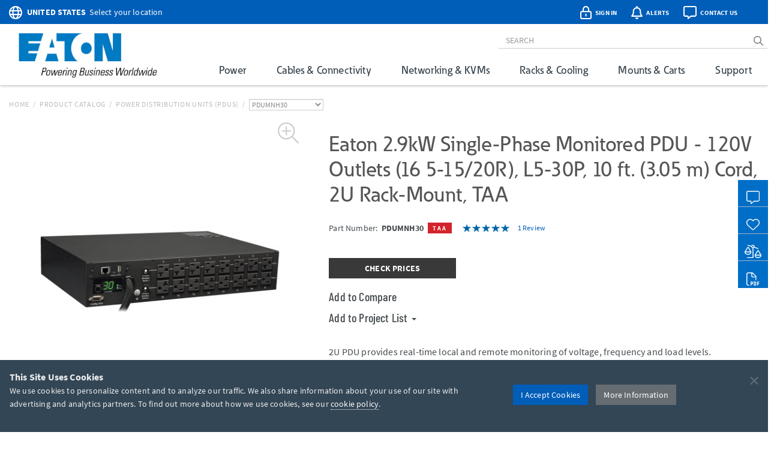

--- FILE ---
content_type: text/html; charset=utf-8
request_url: https://tripplite.eaton.com/server-rack-pdu-monitored-2u-120v-10-ft-cord-taa~PDUMNH30
body_size: 58602
content:
<!DOCTYPE html>
<html lang="en">
<head>

	


<meta charset="utf-8">
<meta name="viewport" content="width=device-width, initial-scale=1, shrink-to-fit=no">

<link rel="prefetch" as="font" href="/assets/fonts/EatonReg.otf" type="font/otf" crossorigin="anonymous"/>
<link rel="prefetch" as="font" href="/assets/fonts/EatonMed.otf" type="font/otf" crossorigin="anonymous"/>
<link rel="prefetch" as="font" href="/assets/fonts/EatonBol.otf" type="font/otf" crossorigin="anonymous"/>

<style>
	@font-face {
		font-family: 'Source Sans Pro';
		src: url('/assets/fonts/SourceSansPro-Regular.ttf');
		font-display: fallback;
	}
	@font-face {
		font-family: 'Source Sans Pro';
		font-weight: 700;
		src: url('/assets/fonts/SourceSansPro-Bold.ttf');
		font-display: fallback;
	}
	@font-face {
		font-family: 'Barlow Condensed';
		src: url('/assets/fonts/BarlowCondensed-Regular.ttf');
		font-display: fallback;
	}
	@font-face {
		font-family: 'Barlow Condensed';
		font-weight: 500;
		src: url('/assets/fonts/BarlowCondensed-Medium.ttf');
		font-display: fallback;
	}
	@font-face{
		font-family: 'Eaton';
		src: url('/assets/fonts/EatonReg.otf');
		font-display: fallback;
	}
	@font-face{
		font-family: 'Eaton Medium';
		src: url('/assets/fonts/EatonMed.otf');
		font-display: fallback;
	}
	@font-face{
		font-family: 'Eaton Bold';
		font-weight: 700;
		src: url('/assets/fonts/EatonBol.otf');
		font-display: fallback;
	}
</style>

<!-- base layout critical path CSS // tripplite.criticalPath.css -->
<style>#header-fluid{background-color:#fff;-webkit-box-shadow:0 1px 4px 0 rgba(0,0,0,0.3);-moz-box-shadow:0 1px 4px 0 rgba(0,0,0,0.3);box-shadow:0 1px 4px 0 rgba(0,0,0,0.3)}#header-fluid a#trippLiteLogoHead{display:block}#header.navbar{border-bottom:0}#header #header-input{width:100%}#header .navbar-brand{padding:10px 15px 5px 0}#header-logo{width:300px}.affix #header #header-logo{display:block;width:140px}#header-content,#header-search,#header-addons,#header-product-lines{display:inline-block}#header-content{display:inline}#header-search-and-addons{text-align:right}#header-search{width:640px}#header-search .form-group{margin-bottom:0}#header-searchbar{padding:3px 12px;font-size:14px;background-color:transparent;border-top:0;border-right:0;border-left:0;-webkit-box-shadow:none;box-shadow:none}#header-searchbar-btn{border:0;background-color:transparent;color:#787c7f;font-weight:900}#header-searchbar-btn:hover{color:#005eb8}#header-searchbar-btn:focus{outline:0}#header-searchbar-btn:active{color:#005eb8;-webkit-box-shadow:none;box-shadow:none}#eyebrow{background-color:#005eb8;color:#fff;height:40px;margin:0 -15px;padding:2px 0}#eyebrow p{margin-bottom:0;font-size:0.85rem}#eyebrow a{color:#fff}#eyebrow #nav-mobile a{color:#005eb8}#crumbs ul,#crumbs,#crumbs li{list-style-type:none;padding:0;margin:8px 0 0 0}#crumbs li{float:left;color:#bbb;text-transform:uppercase;font-size:12px;letter-spacing:.75px}#crumbs li a{display:block;padding:0;text-decoration:none}#crumbs li a:link,#crumbs li a:visited{color:#bbb}#crumbs li a:hover,#crumbs li a:focus{color:#005eb8;text-decoration:underline}#crumbs li.divider{padding-left:.5em;padding-right:.5em;color:#bbb}#crumbs li.dd{padding:0}#crumbs select{font-size:12px;color:#888;padding:0 !important;height:auto;width:auto;line-height:normal}#eaton-country-select{margin-top:3px}</style>

			<style>#large-model-image{margin-bottom:15px;padding:15px}#large-model-image.active:hover{cursor:pointer}#see-all-images{bottom:0;font-size:16px;font-weight:700;left:0;position:absolute}#hidden-thumbnail-carousel{display:none}#model-thumbnail-carousel{display:block;text-align:center}#model-thumbnail-carousel a:hover,#model-thumbnail-carousel a:active,#model-thumbnail-carousel a:focus{text-decoration:none}#model-thumbnail-carousel a img{background-color:#fff;border:1px solid #ccc;margin:0 4px 10px 4px;padding:4px}#model-thumbnail-carousel a img.active,#model-thumbnail-carousel a img:hover{border-color:#005eb8}#model-thumbnail-carousel a:nth-child(n+7){display:none}#carousel-more-button{display:inline-block !important;padding:0 10px;vertical-align:3px}#atf-quick-links{columns:2;column-gap:1rem;margin:30px 0;padding:0 60px}.atf-quick-link{height:38px;margin-bottom:12px;overflow:hidden;-webkit-column-break-inside:avoid;break-inside:avoid;page-break-inside:avoid}.atf-quick-link a{color:#656d73;text-decoration:none}.atf-quick-link i{width:58px}.atf-quick-link svg{font-size:2rem;width:58px}.atf-quick-link span{vertical-align:5px}.atf-quick-link a:hover{color:#005eb8}.atf-quick-link a:hover span{text-shadow:0 0 1px #005eb8}#model-number{margin-top:6px;min-height:64px}#model-number h2{display:inline;font-family:'Source Sans Pro','Arial',sans-serif;font-size:0.9rem;margin-top:5px;white-space:nowrap}#model-number .label.label-new{margin-left:6px;}.label.label-new, .label.label-taa{font-weight:bold;margin-left:4px;vertical-align: middle;}.cta-container{display:flex;margin-bottom:35px}.cta-col{ flex:1;flex-grow:0;flex-shrink:0;flex-basis:33%; text-align:center}#call-to-action{padding-right:25px;text-align:left}#call-to-action a{color:#656d73;text-decoration:none}#call-to-action .btn-orange{background-color:#e75f41;border-color:#e75f41;color:#fff !important}#call-to-action .btn-orange:hover,#call-to-action .btn-orange:active,#call-to-action .btn-orange:focus{background-color:#fff !important;border-color:#e75f41;color:#e75f41 !important}#call-to-action small{font-size:82%;color:#899dab}#call-to-action h2{margin-top:0;font-family:'Source Sans Pro','Arial',sans-serif;font-size:0.9rem;font-weight:700 !important}#call-to-action h5{margin-bottom:0;font-size:1rem;font-weight:500 !important;color:#757b85 !important}#call-to-action .label{padding-top:2px;font-size:50%}#call-to-action .alert{margin-bottom:10px}#cta-avg-price{padding-bottom:20px}#cta-avg-price .h4{font-family:'Barlow Condensed','Arial Narrow',sans-serif}#cta-rating-reviews{margin-left:15px;vertical-align:-5px}a#addToCompare,#favorites-btn-group .dropdown-toggle{color:#454b4f;font-family:'Barlow Condensed','Arial Narrow',sans-serif;font-size:20px;font-weight:500}a#addToCompare:hover,#favorites-btn-group .dropdown-toggle:hover{cursor:pointer}#favorites-btn-group .btn{border:1px solid #656d73;background-color:#fff;color:#656d73}#favorites-btn-group:hover .btn,#favorites-btn-group.open .btn{background-color:#656d73;color:#fff}#favorites-btn-group >.btn+.btn{margin-left:0}#favorites-btn-group .dropdown-menu{margin-top:-2px;border-color:#787c7f}#favorites-btn-group .dropdown-menu .divider{background-color:#787c7f}#favorites-btn-group .dropdown-menu >li >a{margin-top:3px;padding:0 10px 3px 10px}#favorites-btn-group .dropdown-menu >li >a:hover{background-color:initial;text-decoration:underline}#favorites-btn-group .dropdown-menu >li >a.makeInline{padding:0;color:#005eb8}#favorites-btn-group .dropdown-menu >li.withCopy{padding:0px 5px 5px 10px}#above-the-fold-content{margin-top:-5px}#click-to-zoom{position:absolute;top:0;right:20px;cursor:pointer;font-size:1.1rem;color:#ccc !important;z-index:14}#click-to-zoom-xs{position:absolute;right:15px;cursor:pointer;font-size:1.1rem;color:#ccc !important;z-index:14}</style>

<link href="/bundles/common_css?v=dIIBWkZLPiAxq2RmkGWH-Y2J-CNXcC5aUxbFyhT6JC01" rel="stylesheet"/>


<title>2U Single-Phase Monitored PDU - Outlets (16 5-15/20R), TAA | Eaton</title> <meta property="og:title" content="2U Single-Phase Monitored PDU - Outlets (16 5-15/20R), TAA | Eaton">
<meta name="description" content="This server rack PDU offers real-time local and remote monitoring of voltage, frequency and load levels via a current meter and built-in LX Platform interface."> <meta property="og:description" content="This server rack PDU offers real-time local and remote monitoring of voltage, frequency and load levels via a current meter and built-in LX Platform interface.">
<link rel="canonical" href="https://tripplite.eaton.com/server-rack-pdu-monitored-2u-120v-10-ft-cord-taa~PDUMNH30" /> <meta property="og:url" content="https://tripplite.eaton.com/server-rack-pdu-monitored-2u-120v-10-ft-cord-taa~PDUMNH30" />

<meta name="publisher" content="Eaton (tripplite.eaton.com)">
<meta property="og:site_name" content="Eaton Website">
<meta property="og:type" content="website">

	<meta property="og:image" content="https://assets.tripplite.com/large-image/pdumnh30-front-l.jpg">
<meta name="referrer" content="origin">




							<script type="application/ld+json">
							{
								"@context": "http://schema.org/",
								"@type": "BreadcrumbList",
								"itemListElement": [
									{
										"@type": "ListItem",
										"position": "1",
										"item": {
											"@id": "https://tripplite.eaton.com/",
											"name": "tripplite.eaton.com"
										}
									},
									{
										"@type": "ListItem",
										"position": "2",
										"item": {
											"@id": "https://tripplite.eaton.com/products/catalog",
											"name": "Products Catalog"
										}
									},
									{
										"@type": "ListItem",
										"position": "3",
										"item": {
											"@id": "https://tripplite.eaton.com/products/power-distribution-units-pdus~15",
											"name": "Power Distribution Units (PDUs)"
										}
									},
									{
										"@type": "ListItem",
										"position": "4",
										"item": {
											"@id": "https://tripplite.eaton.com/server-rack-pdu-monitored-2u-120v-10-ft-cord-taa~PDUMNH30",
											"name": "PDUMNH30"
										}
									}
								]
							}
							</script>
							<script id="productschema" type="application/ld+json">
							{
								"@context": "https://schema.org/",
								"@type": "Product",
								"name": "PDUMNH30",
								"image": "//assets.tripplite.com/large-image/pdumnh30-front-l.jpg",
								"description": "2.9kW Single-Phase Monitored PDU - 120V Outlets (16 5-15/20R), L5-30P, 10 ft. (3.05 m) Cord, 2U Rack-Mount, TAA",
								"sku": "037332157652",
								"mpn": "PDUMNH30",
								"brand" : {
									"@type" : "Brand",
									"name" : "Eaton",
									"logo" : "//assets.tripplite.com/core-site-images/eaton-logo.jpg"
								},
								"aggregateRating": {
									"@type": "AggregateRating",
									"ratingValue": "5",
									"ratingCount": "1",
									"bestRating": "5"
								}
							}
							</script>
							<script>
								window.dataLayer = window.dataLayer || [];
								window.dataLayer.push({
									"productLine": "Power Solutions",
									"productGroup": "Power Distribution Units (PDUs)",
									"productSubgroup": "Monitored",
									"@context": "http://schema.org/",
									"@type": "Product",
									"modelNumber": "PDUMNH30",
									"modelBrand": "EATON"
								});
							</script>

	<script>
		window.dataLayer = window.dataLayer || [];
		window.dataLayer.push({
			"userCountry": "US",
			"eu":          0,
			"pageType":    "Products",
			"pageSubtype": "ProductDetail",
			"language":    "EN"
		});
	</script>
	<script>(function(w,d,s,l,i){w[l]=w[l]||[];w[l].push({'gtm.start':
	new Date().getTime(),event:'gtm.js'});var f=d.getElementsByTagName(s)[0],
	j=d.createElement(s),dl=l!='dataLayer'?'&l='+l:'';j.async=true;j.src=
	'https://www.googletagmanager.com/gtm.js?id='+i+dl;f.parentNode.insertBefore(j,f);
	})(window,document,'script','dataLayer','GTM-NKGDQ23');</script>



<link rel="shortcut icon" type="image/x-icon" href="/favicon.ico">


<link rel="dns-prefetch" href="https://d.la1-c2-ia2.salesforceliveagent.com/">
<link rel="dns-prefetch" href="https://c.la1-c2-ia2.salesforceliveagent.com/">
<link rel="dns-prefetch" href="https://js.klevu.com/">
	

<style id="antiClickjack">
    body { display:none !important; }
</style>

<script type="text/javascript">
    if (self === top) {
        var antiClickjack = document.getElementById("antiClickjack");
        antiClickjack.parentNode.removeChild(antiClickjack);
    } else {
        top.location = self.location;
    }
</script>
	
	<link href="/bundles/productDetail_css?v=yVFbAeIoq_cn832Zy3d0hd0JuxHGGLGzu5-0d1zP34E1" rel="stylesheet"/>



	<link type="text/css" rel="stylesheet" href="/assets/css/lightgallery.css" />
	<link type="text/css" rel="stylesheet" href="/assets/css/lg-zoom.css" />
	<link type="text/css" rel="stylesheet" href="/assets/css/lg-thumbnail.css" />

	
	<style>
		.lg-video-cont {
			transform: none !important;
			will-change: unset !important;
		}
		.lg-outer video {
			height: 720px;
			left: 10%;
			position: absolute;
			top: 10%;
			width: 1170px;
		}

		/* XS */
		@media screen and (max-width: 737.98px){
			.lg-outer video {
				height: 335px;
				left: 6%;
				top: 5%;
				width: 480px;
			}
		}

		/* SM */
		@media screen and (min-width: 738px) and (max-width: 959.98px){
			.lg-outer video {
				height: 480px;
				left: 11%;
				top: 5%;
				width: 512px;
			}
		}

		/* MD */
		@media screen and (min-width: 960px) and (max-width: 1279.98px){
			.lg-outer video {
				height: 600px;
				left: 12%;
				top: 12%;
				width: 800px;
			}
		}
	</style>


		<style>
			.pr-review-snapshot-block-container, .pr-review-snapshot-msq-container { display: none !important; }
		</style>

		<style>
			#prefooter { display: none !important; }
		</style>

</head>
<body>
	

    <noscript><iframe src="https://www.googletagmanager.com/ns.html?id=GTM-NKGDQ23"
    height="0" width="0" style="display:none;visibility:hidden"></iframe></noscript>

    

<div id="printHeader" class="row"><div id="printHeaderLeft" class="col-md-6"><br /><img class="text-left" id="tlLogo" src="https://assets.tripplite.com/core-site-images/eaton-logo.jpg" alt="tripplite.eaton.com" width="151" height="49" /></div><div id="printHeaderRight" class="col-md-6 text-right"><address>Eaton<br />10000 Woodward Avenue<br />Woodridge, Illinois 60517<br /><span class="m-Right5" title="telephone"><i class="fal fa-phone"></i></span> <strong>+1 773-869-1776</strong><br /><span class="m-Right5" title="fax"><i class="fal fa-fax"></i></span> <strong>+1 (773) 869-1329</strong><br /><span class="m-Right5" title="email"><i class="fal fa-envelope"></i></span> <strong>cpdipresaleshelp@eaton.com</strong></address></div></div>

    <div id="header-fluid" class="container-fluid" data-spy="affix" data-offset-top="36">
		


<div id="eyebrow">
	<div class="container">
		<div class="row">
			<div class="col-xs-7 col-sm-6">
				<div id="eaton-country-select">
					<span class="addon-icon"><i class="far fa-globe"></i></span>

							<span class="addon-text-loc"><a id="countrySwitcherEyebrow" class="gtmHeaderLink" href="javascript:void(0);" data-toggle="popover"><strong class="ucase">United States</strong><span class="hidden-xs">&nbsp;&nbsp;Select your location</span></a></span>

					<div id="countryMenuEyebrow" style="display:none;">
						<select id="countryListEyebrow" class="form-control" onchange="utilities.switchCountry('Eyebrow');">
									<option value="AF">Afghanistan</option>
									<option value="AL">Albania</option>
									<option value="DZ">Algeria</option>
									<option value="AS">American Samoa</option>
									<option value="AO">Angola</option>
									<option value="AG">Antigua &amp; Barbuda</option>
									<option value="AR">Argentina</option>
									<option value="AM">Armenia/Հայաստան</option>
									<option value="AW">Aruba</option>
									<option value="AU">Australia</option>
									<option value="AT">Austria</option>
									<option value="AZ">Azerbaijan/Azərbaycan</option>
									<option value="BS">Bahamas</option>
									<option value="BH">Bahrain</option>
									<option value="BD">Bangladesh</option>
									<option value="BB">Barbados</option>
									<option value="BY">Belarus/Беларусь</option>
									<option value="BE">Belgium</option>
									<option value="BZ">Belize</option>
									<option value="BJ">Benin</option>
									<option value="BM">Bermuda</option>
									<option value="BO">Bolivia</option>
									<option value="BA">Bosnia &amp; Herzegovina</option>
									<option value="BW">Botswana</option>
									<option value="BR">Brazil</option>
									<option value="BG">Bulgaria</option>
									<option value="BF">Burkina Faso</option>
									<option value="KH">Cambodia</option>
									<option value="CM">Cameroon</option>
									<option value="CA">Canada</option>
									<option value="KY">Cayman Islands</option>
									<option value="CF">Central African Republic</option>
									<option value="TD">Chad</option>
									<option value="CL">Chile</option>
									<option value="CN">China</option>
									<option value="CO">Colombia</option>
									<option value="KM">Comoros</option>
									<option value="CG">Congo, Republic of</option>
									<option value="CK">Cook Islands</option>
									<option value="CR">Costa Rica</option>
									<option value="CI">Cote d&#39;Ivoire</option>
									<option value="HR">Croatia</option>
									<option value="CW">Cura&#231;ao</option>
									<option value="CY">Cyprus</option>
									<option value="CZ">Czech Republic</option>
									<option value="DK">Denmark</option>
									<option value="DJ">Djibouti</option>
									<option value="DM">Dominica</option>
									<option value="DO">Dominican Republic</option>
									<option value="TL">East Timor</option>
									<option value="EC">Ecuador</option>
									<option value="EG">Egypt</option>
									<option value="SV">El Salvador</option>
									<option value="EE">Estonia</option>
									<option value="ET">Ethiopia</option>
									<option value="FJ">Fiji</option>
									<option value="FI">Finland</option>
									<option value="FR">France</option>
									<option value="GF">French Guyana</option>
									<option value="PF">French Polynesia</option>
									<option value="GA">Gabon</option>
									<option value="GE">Georgia</option>
									<option value="DE">Germany</option>
									<option value="GH">Ghana</option>
									<option value="GR">Greece</option>
									<option value="GL">Greenland</option>
									<option value="GD">Grenada</option>
									<option value="GU">Guam</option>
									<option value="GT">Guatemala</option>
									<option value="GG">Guernsey</option>
									<option value="GN">Guinea</option>
									<option value="GY">Guyana</option>
									<option value="HT">Haiti</option>
									<option value="HN">Honduras</option>
									<option value="HU">Hungary</option>
									<option value="IS">Iceland</option>
									<option value="IN">India</option>
									<option value="ID">Indonesia</option>
									<option value="IQ">Iraq</option>
									<option value="IE">Ireland</option>
									<option value="IM">Isle of Man</option>
									<option value="IL">Israel</option>
									<option value="IT">Italy</option>
									<option value="JM">Jamaica</option>
									<option value="JP">Japan</option>
									<option value="JE">Jersey</option>
									<option value="JO">Jordan</option>
									<option value="KZ">Kazakhstan/Казахстан</option>
									<option value="KE">Kenya</option>
									<option value="KI">Kiribati</option>
									<option value="XK">Kosovo</option>
									<option value="KW">Kuwait</option>
									<option value="KG">Kyrgyzstan/Кыргызстан</option>
									<option value="LV">Latvia</option>
									<option value="LB">Lebanon</option>
									<option value="LS">Lesotho</option>
									<option value="LY">Libya</option>
									<option value="LI">Liechtenstein</option>
									<option value="LT">Lithuania</option>
									<option value="LU">Luxembourg</option>
									<option value="MK">Macedonia/Македонија</option>
									<option value="MG">Madagascar</option>
									<option value="MW">Malawi</option>
									<option value="MY">Malaysia</option>
									<option value="MV">Maldives</option>
									<option value="ML">Mali</option>
									<option value="MT">Malta</option>
									<option value="MU">Mauritius</option>
									<option value="MX">M&#233;xico</option>
									<option value="MD">Moldova</option>
									<option value="MC">Monaco</option>
									<option value="MN">Mongolia</option>
									<option value="ME">Montenegro</option>
									<option value="MA">Morocco</option>
									<option value="MZ">Mozambique</option>
									<option value="MM">Myanmar</option>
									<option value="NA">Namibia</option>
									<option value="NP">Nepal</option>
									<option value="NL">Netherlands</option>
									<option value="AN">Netherlands Antilles</option>
									<option value="NC">New Caledonia</option>
									<option value="NZ">New Zealand</option>
									<option value="NI">Nicaragua</option>
									<option value="NE">Niger</option>
									<option value="NG">Nigeria</option>
									<option value="NU">Niue</option>
									<option value="NO">Norway</option>
									<option value="OM">Oman</option>
									<option value="PK">Pakistan</option>
									<option value="PS">Palestinian Territory</option>
									<option value="PA">Panam&#225;</option>
									<option value="PG">Papua New Guinea</option>
									<option value="PY">Paraguay</option>
									<option value="PE">Per&#250;</option>
									<option value="PH">Philippines</option>
									<option value="PL">Poland</option>
									<option value="PT">Portugal</option>
									<option value="PR">Puerto Rico</option>
									<option value="QA">Qatar</option>
									<option value="RO">Romania</option>
									<option value="RU">Russia/Россия</option>
									<option value="RW">Rwanda</option>
									<option value="SH">Saint Helena</option>
									<option value="KN">Saint Kitts and Nevis</option>
									<option value="VC">Saint Vincent and the Grenadines</option>
									<option value="WS">Samoa</option>
									<option value="SA">Saudi Arabia</option>
									<option value="SN">Senegal</option>
									<option value="RS">Serbia</option>
									<option value="SG">Singapore</option>
									<option value="SK">Slovakia</option>
									<option value="SI">Slovenia</option>
									<option value="SB">Solomon Islands</option>
									<option value="SO">Somalia</option>
									<option value="ZA">South Africa</option>
									<option value="KR">South Korea</option>
									<option value="ES">Spain/Espa&#241;a</option>
									<option value="LK">Sri Lanka</option>
									<option value="SR">Suriname</option>
									<option value="SE">Sweden</option>
									<option value="CH">Switzerland</option>
									<option value="TW">Taiwan</option>
									<option value="TJ">Tajikistan/Тоҷикистон</option>
									<option value="TZ">Tanzania</option>
									<option value="TH">Thailand</option>
									<option value="TG">Togo</option>
									<option value="TO">Tonga</option>
									<option value="TT">Trinidad &amp; Tobago</option>
									<option value="TN">Tunisia</option>
									<option value="TR">Turkey</option>
									<option value="TM">T&#252;rkmenistan</option>
									<option value="VI">U.S. Virgin Islands</option>
									<option value="UG">Uganda</option>
									<option value="UA">Ukraine/Україна</option>
									<option value="AE">United Arab Emirates</option>
									<option value="GB">United Kingdom</option>
									<option selected="selected" value="US">United States</option>
									<option value="UY">Uruguay</option>
									<option value="UZ">Uzbekistan/Ўзбекистон</option>
									<option value="VU">Vanuatu</option>
									<option value="VE">Venezuela</option>
									<option value="VN">Vietnam</option>
									<option value="YE">Yemen</option>
									<option value="ZM">Zambia</option>
									<option value="ZW">Zimbabwe</option>
						</select>
					</div>
				</div>
			</div>
			<div class="col-xs-5 col-sm-6 text-right">
				<div id="header-addons">
					<div id="addon-account" class="addon">
						<a id="header-account" class="modal-account-link gtmNav" title="account" data-destination="account" data-toggle="modal" data-target="#popMyAccount" data-account-href="">
								<span class="addon-icon"><i class="far fa-lock-alt"></i></span>
							<span id="header-account-text" class="addon-text"></span>
							<input type="hidden" id="text-sign-in" value="Sign In" />
							<input type="hidden" id="text-account" value="Account" />
						</a>
					</div>
					<div id="addon-alerts" class="addon dropdown">
						<span id="header-alert" class="clickMe" data-toggle="dropdown">
							<span class="addon-icon"><i class="far fa-bell"></i></span>
							<span id="alerts-counter" class="fa-layers-counter"></span>
							<span class="addon-text">Alerts</span>
							<input type="hidden" id="alert1typeName" value="New Product Announcement" />
							<input type="hidden" id="alert2typeName" value="Sales Resource" />
							<input type="hidden" id="alert3typeName" value="New Products" />
							<input type="hidden" id="alert4typeName" value="Software Download" />
							<input type="hidden" id="alert5typeName" value="New Product Brochures" />
							<input type="hidden" id="alert6typeName" value="New Press Releases" />
							<input type="hidden" id="noNewAlerts" value="No new Alerts" />
						</span>
						<ul class="dropdown-menu dropdown-menu-right">
							<div id="alerts-box"></div>
							<div class="m-Bottom0 well well-sm text-center">
								<div id="clear-all-alerts" class="btn btn-grey btn-sm invert">Clear All</div>
							</div>
						</ul>
					</div>
					<div id="addon-chat" class="addon">
						<span id="header-chat" class="clickMe gtmNav" data-destination="">
							<span class="addon-icon"><i class="far fa-comment-alt"></i></span>
							<span class="addon-text">Contact Us</span>
						</span>
					</div>
					<div id="addon-search" class="addon hidden-sm hidden-md">
						<span id="trigger-search-mobile" class="clickMe">
							<span class="addon-icon">
								<span id="mobile-search-icon"><i class="far fa-search"></i></span>
								<span id="mobile-close-search-icon" style="padding: 0 5px 0 4px;"><i class="far fa-times"></i></span>
							</span>
						</span>
					</div>
					<div id="addon-nav" class="addon cd-dropdown-wrapper">
						<a id="trigger-nav-mobile" class="hidden-md hidden-lg cd-dropdown-trigger clickMe gtmNav" title="menu" data-target="#nav-mobile" data-destination="products">
							<span class="hamburger-menu"><i class="fas fa-bars"></i></span>
						</a>
						<nav id="nav-mobile" class="cd-dropdown">
							<h2>MENU</h2>
							<a class="cd-close" data-target="#nav-mobile">Close</a>
							<ul class="cd-dropdown-content">
								<li class="main-level has-children hidden-lg">
									<a class="gtmNav" data-destination="products">PRODUCTS</a>
									<ul class="cd-secondary-dropdown is-hidden">
										<li class="go-back"><a class="clickMe">PRODUCTS</a></li>
										<li class="has-children">
											<a class="primary-group gtmNavPL" data-destination="power">Power</a>
											<ul id="default-ul" class="cd-secondary-dropdown is-hidden">
												<span class="h2">Power</span>
												<li class="go-back"><a class="clickMe">POWER</a></li>
												<li class="has-children">



	<a class="h3 top-level">UPS Systems</a>
	<ul class="is-hidden">
		<li class="go-back"><a class="clickMe">UPS Systems</a></li>
		<li class="sgGroup">
			<a class="h4 sgHead hidden-xs hidden-sm gtmNavPG" href="/products/ups-battery-backup~11" data-destination="UPS Battery Backup">Single Phase UPS</a>
			<span class="h4 sgHead hidden-md hidden-lg">Single Phase UPS</span>
			<ol class="sg">
				<li><a class="gtmNavPG" href="/pages/tripp-lite-single-phase-ups-systems-overview" data-destination="Eaton single phase ups systems overview">Overview</a></li>

					<li><a class="gtmNavPSG" href="/products/ups-battery-backup-home-office-desktop~11-54" data-destination="Home/Office">Home Office</a></li>

				<li><a class="gtmNavPSG" href="/products/ups-battery-backup-network-server~11-1417" data-destination="Network and Server">Network and Server</a></li>
				<li><a class="gtmNavPSG" href="/products/ups-battery-backup-critical-systems~11-56" data-destination="Critical Business Systems">Critical Business Systems</a></li>
				<li><a class="gtmNavPSG" href="/products/ups-battery-backup-cloud-connected~11-1528" data-destination="Cloud-Connected">Cloud Connected</a></li>
				<li><a class="gtmNavPSG" href="/products/ups-battery-backup-industrial~11-1472" data-destination="Industrial">Industrial</a></li>
				<li><a class="gtmNavPSG" href="/products/ups-battery-backup-retail-hospital-gaming-extreme-temp~11-1512" data-destination="Special Applications">Special Applications</a></li>
			</ol>
		</li>
		<li><a class="h3 standalone gtmNavPG" href="/products/ups-battery-packs~16" data-destination="UPS Battery Packs">Battery Packs</a></li>
		<li><a class="h3 standalone gtmNavTool" href="/products/ups-replacement-batteries~17?tab=2" data-destination="UPS Replacement Batteries">Replacement Batteries</a></li>
		<li><a class="h3 standalone gtmNavPSG" href="/products/accessories-ups-system-accessories~372-1430" data-destination="UPS">UPS Accessories</a></li>
	</ul>
	<a class="h3 top-level gtmNavPG" href="/products/power-cords~5" data-destination="Power Cords and Adapters">Power Cords &amp; Adapters<span class="angle-right"><i class="fal fa-angle-right"></i></span></a>
	<ul class="is-hidden">
		<li class="go-back"><a class="clickMe">Power Cords &amp; Adapters</a></li>
		<li class="sgGroup">
			<ol class="sg">
				<li><a class="gtmNavPSG" href="/products/power-cords-standard~5-32" data-destination="Power Cords">Power Cords</a></li>
				<li><a class="gtmNavPSG" href="/products/power-cords-extension~5-31?46032=PDU" data-destination="PDU and Extension Cords">PDU Power Cords</a></li>
				<li><a class="gtmNavPSG" href="/products/power-cords-extension~5-31?1080=5-15P" data-destination="PDU and Extension Cords">Extension Cords</a></li>
				<li><a class="gtmNavPSG" href="/products/power-cords-adapter~5-30" data-destination="Adapter Cords">Power Adapters</a></li>
				<li><a class="gtmNavPSG" href="/products/power-cords-hospital-medical~5-34" data-destination="Hospital-Grade">Hospital-Grade Cords</a></li>
				<li><a class="gtmNavPSG" href="/products/power-cords-splitters~5-33" data-destination="Splitters">Splitters</a></li>
			</ol>
		</li>
	</ul>

												</li>
												<li class="has-children">



	<a class="h3 top-level gtmNavPG" href="/products/power-distribution-units-pdus~15" data-destination="Power Distribution Units (PDUs)">
					Power Distribution (PDU<span>s</span>)
				<span class="angle-right"><i class="fal fa-angle-right"></i></span></a>
	<ul class="is-hidden">
		<li class="go-back"><a class="clickMe">
					Power Distribution (PDU<span>s</span>)
				</a></li>
		<li class="sgGroup">
			<a class="h4 sgHead hidden-xs hidden-sm gtmNavPG" href="/products/power-distribution-units-pdus~15?1697=Single-Phase" data-destination="Power Distribution Units (PDUs)">Single Phase PDU</a>
			<span class="h4 sgHead hidden-md hidden-lg">Single Phase PDU</span>
			<ol class="sg">
				<li><a class="gtmNavPG" href="/pages/power-distribution-units-overview?tab=1" data-destination="power distribution units overview">Overview</a></li>
				<li><a class="gtmNavPSG" href="/products/power-distribution-units-pdus-basic~15-67?1697=Single-Phase" data-destination="Basic">Basic</a></li>
				<li><a class="gtmNavPSG" href="/products/power-distribution-units-pdus-metered~15-68?1697=Single-Phase" data-destination="Local Metered">Local Metered</a></li>
				<li><a class="gtmNavPSG" href="/products/power-distribution-units-pdus-monitored~15-69?1697=Single-Phase" data-destination="Monitored">Monitored</a></li>
				<li><a class="gtmNavPSG" href="/products/power-distribution-units-pdus-switched~15-70?1697=Single-Phase" data-destination="Switched">Switched</a></li>
				<li><a class="gtmNavPSG" href="/products/power-distribution-units-pdus-managed~15-1464" data-destination="Managed">Managed</a></li>
				<li><a class="gtmNavPSG" href="/products/power-distribution-units-pdus-hot-swap~15-71?1697=Single-Phase" data-destination="Hot-Swap">Hot-Swap</a></li>
				<li><a class="gtmNavPSG" href="/products/power-distribution-units-pdus-auto-transfer-switch~15-72?1697=Single-Phase" data-destination="Auto-Transfer Switch">Auto Transfer Switch</a></li>
				<li class="hidden-md hidden-lg"><a class="gtmNavPG" href="/products/power-distribution-units-pdus~15?1697=Single-Phase" data-destination="Power Distribution Units (PDUs)">Show All</a></li>
			</ol>
		</li>
		<li class="sgGroup">
			<a class="h4 sgHead hidden-xs hidden-sm gtmNavPG" href="/products/power-distribution-units-pdus~15?1697=3-Phase" data-destination="Power Distribution Units (PDUs)">3-Phase PDU</a>
			<span class="h4 sgHead hidden-md hidden-lg">3-Phase PDU</span>
			<ol class="sg">
				<li><a class="gtmNavPG" href="/pages/power-distribution-units-overview?tab=4" data-destination="power distribution units overview">Overview</a></li>
				<li><a class="gtmNavPSG" href="/products/power-distribution-units-pdus-metered~15-68?1697=3-Phase" data-destination="Local Metered">Local Metered</a></li>
				<li><a class="gtmNavPSG" href="/products/power-distribution-units-pdus-monitored~15-69?1697=3-Phase" data-destination="Monitored">Monitored</a></li>
				<li><a class="gtmNavPSG" href="/products/power-distribution-units-pdus-switched~15-70?1697=3-Phase" data-destination="Switched">Switched</a></li>
				<li><a class="gtmNavPSG" href="/products/power-distribution-units-pdus-auto-transfer-switch~15-72?1697=3-Phase" data-destination="Auto-Transfer Switch">Auto Transfer Switch</a></li>
				<li class="hidden-md hidden-lg"><a class="gtmNavPG" href="/products/power-distribution-units-pdus~15?1697=3-Phase" data-destination="Power Distribution Units (PDUs)">Show All</a></li>
			</ol>
		</li>
		<li><a class="h3 standalone gtmNavPSG" href="/products/accessories-pdu-accessories~372-1437" data-destination="PDUs">PDU Accessories</a></li>
	</ul>

												</li>
												<li class="has-children">



	<a class="h3 top-level">Charging Solutions</a>
	<ul class="is-hidden">
		<li class="go-back"><a class="clickMe">Charging Solutions</a></li>

		<a class="h3 standalone gtmNavPG" href="/products/charging-stations-charging-carts~268" data-destination="Charging Stations &amp; Carts">Charging Stations &amp; Carts</a>

		<li class="sgGroup">
			<a class="h4 sgHead hidden-xs hidden-sm gtmNavPG" href="/products/usb-chargers~269" data-destination="USB &amp; Wireless Chargers">USB Chargers</a>
			<span class="h4 sgHead hidden-md hidden-lg">USB Chargers</span>
			<ol class="sg">
				<li><a class="gtmNavPSG" href="/products/usb-chargers-wall-chargers-power-adapters~269-971" data-destination="Wall Chargers">Wall Chargers</a></li>
				<li><a class="gtmNavPSG" href="/products/usb-chargers-car-chargers~269-972" data-destination="Car Chargers">Car Chargers</a></li>
				<li><a class="gtmNavPSG" href="/products/usb-chargers-wireless-chargers~269-973" data-destination="Wireless/Magnetic Chargers">Wireless Chargers</a></li>
				<li><a class="gtmNavPSG" href="/products/usb-chargers-multi-device-chargers~269-1248" data-destination="Multi-Device Chargers">Multi-Device Chargers</a></li>
				<li><a class="gtmNavPSG" href="/products/usb-chargers-portable-power-banks~269-974" data-destination="Portable Power Banks">Portable Power Banks</a></li>
				<li><a class="gtmNavPSG" href="/products/usb-chargers-surge-protector-with-charging-port~269-969" data-destination="Charging Surge Protectors">Surge Protectors With Charging</a></li>
				<li><a class="gtmNavPSG" href="/products/usb-chargers-power-strip-with-charging-port~269-970" data-destination="Charging Power Strips">Power Strips With Charging</a></li>
				<li><a class="gtmNavPG" href="/products/lightning-charging-cables~258"      data-destination="Lightning Charging Cables">Lightning Charging Cables</a></li>
				<li><a class="gtmNavPSG" href="/products/usb-cables~264-948,949,950" data-destination="usb charging cables">USB Charging Cables</a></li>
			</ol>
		</li>
	</ul>
	<a class="h3 top-level gtmNavPG" href="/products/power-strips~20" data-destination="Power Strips">Power Strips<span class="angle-right"><i class="fal fa-angle-right"></i></span></a>
	<ul class="is-hidden">
		<li class="go-back"><a class="clickMe">Power Strips</a></li>
		<li class="sgGroup">
			<ol class="sg">
				<li><a class="gtmNavPSG" href="/products/power-strips-home-office~20-89" data-destination="Home/Office">Home Office</a></li>
				<li><a class="gtmNavPSG" href="/products/power-strips-industrial-commercial~20-91" data-destination="Industrial/Commercial">Industrial/Commercial</a></li>
				<li><a class="gtmNavPSG" href="/products/power-strips-hospital-medical~20-90" data-destination="Hospital/Medical">Hospital/Medical</a></li>
				<li><a class="gtmNavPSG" href="/products/power-strips-bench-cabinet~20-88" data-destination="Bench/Cabinet">Bench/Cabinet</a></li>
				<li><a class="gtmNavPSG" href="/products/power-strips-network-server~20-92" data-destination="Network/Server">Network/Server</a></li>
				<li><a class="gtmNavPSG" href="/products/power-strips-safety~20-93" data-destination="Safety">Safety</a></li>
			</ol>
		</li>
	</ul>





	<a class="h3 top-level gtmNavPG" href="/products/power-cords~5" data-destination="Power Cords and Adapters">Power Cords<span class="angle-right"><i class="fal fa-angle-right"></i></span></a>
	<ul class="is-hidden">
		<li class="go-back"><a class="clickMe">Power Cords</a></li>
		<li class="sgGroup">
			<ol class="sg">
				<li><a class="gtmNavPSG" href="/products/power-cords-standard~5-32" data-destination="Power Cords">Desktop PC</a></li>
				<li><a class="gtmNavPSG" href="/products/power-cords-extension~5-31" data-destination="PDU and Extension Cords">PDUs</a></li>
				<li><a class="gtmNavPSG" href="/products/power-cords-adapter~5-30" data-destination="Adapter Cords">Adapter Cords</a></li>
				<li><a class="gtmNavPSG" href="/products/power-cords-hospital-medical~5-34" data-destination="Hospital-Grade">Hospital</a></li>
				<li><a class="gtmNavPSG" href="/products/power-cords-splitters~5-33" data-destination="Splitters">Splitters</a></li>
				<li><a class="gtmNavPSG" href="/products/power-cords~5" data-destination="NOT SET">Internal PC</a></li>
			</ol>
		</li>
	</ul>

												</li>
												<li class="has-children">



	<a class="h3 top-level gtmNavPG" href="/products/surge-protectors~19" data-destination="Surge Protectors">Surge Protectors<span class="angle-right"><i class="fal fa-angle-right"></i></span></a>
	<ul class="is-hidden">
		<li class="go-back"><a class="clickMe">Surge Protectors</a></li>
		<li class="sgGroup">
			<ol class="sg">
				<li><a class="gtmNavPSG" href="/products/surge-protectors-premium-isobar~19-82" data-destination="Premium Isobar">Isobar</a></li>
				<li><a class="gtmNavPSG" href="/products/surge-protectors-standard~19-85" data-destination="Standard">Standard</a></li>
				<li><a class="gtmNavPSG" href="/products/surge-protectors-audio-video~19-78" data-destination="Audio/Video">Audio/Video</a></li>
					<li><a class="gtmNavPSG" href="/products/surge-protectors-hospital-medical~19-80" data-destination="Hospital/Medical">Hospital</a></li>
				<li><a class="gtmNavPSG" href="/products/surge-protectors-mobile~19-83" data-destination="Mobile">Mobile</a></li>
					<li><a class="gtmNavPSG" href="/products/surge-protectors-safety~19-86" data-destination="Safety">Safety</a></li>
					<li class="hidden-md hidden-lg"><a class="gtmNavPSG" href="/products/surge-protectors-energy-saving~19-79" data-destination="Energy-Saving">Energy Saving</a></li>
					<li class="hidden-md hidden-lg"><a class="gtmNavPSG" href="/products/surge-protectors-industrial-commercial~19-81" data-destination="Industrial/Commercial">Industrial</a></li>
				<li class="hidden-md hidden-lg"><a class="gtmNavPSG" href="/products/surge-protectors-rack-mount~19-84" data-destination="Rack Mount">Network</a></li>
				<li><a class="gtmNavPSG" href="/products/surge-protectors-ethernet-network-video~19-87" data-destination="Network/Video">Network/Serial</a></li>
				<li><a class="gtmNavPG" href="/products/surge-protectors~19?1927=USB%20Charging" data-destination="Surge Protectors">With USB Charging</a></li>
			</ol>
		</li>
	</ul>





	<a class="h3 top-level gtmNavPG" href="/products/power-strips~20" data-destination="Power Strips">Power Strips<span class="angle-right"><i class="fal fa-angle-right"></i></span></a>
	<ul class="is-hidden">
		<li class="go-back"><a class="clickMe">Power Strips</a></li>
		<li class="sgGroup">
			<ol class="sg">
				<li><a class="gtmNavPSG" href="/products/power-strips-home-office~20-89" data-destination="Home/Office">Home or Office</a></li>
				<li><a class="gtmNavPSG" href="/products/power-strips-hospital-medical~20-90" data-destination="Hospital/Medical">Hospital</a></li>
				<li><a class="gtmNavPSG" href="/products/power-strips-industrial-commercial~20-91" data-destination="Industrial/Commercial">Industrial</a></li>
				<li><a class="gtmNavPSG" href="/products/power-strips-network-server~20-92" data-destination="Network/Server">Network/Server</a></li>
				<li><a class="gtmNavPSG" href="/products/power-strips-safety~20-93" data-destination="Safety">Safety</a></li>
				<li><a class="gtmNavPSG" href="/products/power-strips-bench-cabinet~20-88" data-destination="Bench/Cabinet">Bench/Under Cabinet</a></li>
				<li><a class="gtmNavPSG" href="/products/power-strips~20" data-destination="NOT SET">Accessories</a></li>
			</ol>
		</li>
	</ul>

												</li>
												<li class="has-children">



	<a class="h3 top-level gtmNavPG" href="/products/power-inverters~18" data-destination="Power Inverters">Power Inverters<span class="angle-right"><i class="fal fa-angle-right"></i></span></a>
	<ul class="is-hidden">
		<li class="go-back"><a class="clickMe">Power Inverters</a></li>
		<li class="sgGroup">
			<ol class="sg">
				<li><a class="gtmNavPSG" href="/products/power-inverters-mobile~18-73" data-destination="Portable Inverters">Mobile</a></li>
				<li><a class="gtmNavPSG" href="/products/power-inverters-compact~18-74" data-destination="Compact">Compact</a></li>
				<li><a class="gtmNavPSG" href="/products/power-inverters-heavy-duty~18-75" data-destination="Heavy-Duty">Heavy-Duty</a></li>
				<li><a class="gtmNavPSG" href="/products/power-inverters-inverter-chargers~18-76" data-destination="Inverter/Chargers">Inverter/Chargers</a></li>
				<li><a class="gtmNavPSG" href="/products/power-inverters-pure-sine-wave~18-77" data-destination="Pure Sine Wave">Pure Sine Wave</a></li>
				<li><a class="gtmNavPSG" href="/products/power-inverters-hospital-cart-power-supply~18-856" data-destination="Hospital Cart Power Supplies">Hospital Cart Power</a></li>
			</ol>
		</li>
		<li><a class="h3 standalone gtmNavPSG" href="/products/accessories-power-inverter-accessories~372-1434" data-destination="Power Inverters">Power Inverter Accessories</a></li>
	</ul>

												</li>
												<li class="see-all">
													<hr />
													<a class="gtmNavTool" href="/products/cross-reference" title="competitor cross-reference" data-destination="competitor cross reference">Competitor Cross Reference</a>
												</li>
												<li class="see-all"><a class="gtmNavTool" href="/products/power-cords~5?tab=1" title="power cord product matrix" data-destination="power cord product matrix">Power Cord Matrix</a></li>
												<li class="see-all"><a class="gtmNavTool" href="/products/battery-finder" title="UPS battery finder" data-destination="battery finder">UPS Battery Finder</a></li>
												<li class="see-all"><a class="gtmNavTool" href="/products/management-solutions-overview" title="poweralert software" data-destination="management solutions overview">PowerAlert Software</a></li>
											</ul>
										</li>
										<li class="has-children">
											<a class="primary-group gtmNavPL" data-destination="cables and connectivity">Cables &amp; Connectivity</a>
											<ul class="cd-secondary-dropdown is-hidden">
												<span class="h2">Cables &amp; Connectivity</span>
												<li class="go-back"><a class="clickMe">CABLES &amp; CONNECTIVITY</a></li>

												<li class="has-children">



	<a class="h3 top-level">Copper Networks</a>
	<ul class="is-hidden">
		<li class="go-back"><a class="clickMe">Copper Networks</a></li>
		<li class="sgGroup">
			<ol class="sg">
				<li><a class="gtmNavPG" href="/products/copper-network-cables~276" data-destination="Copper Network Cables">All Cables</a></li>
				<li><a class="gtmNavPSG" href="/products/copper-network-cables-cat8~276-988" data-destination="Cat8 Cables">Cat8 Cables</a></li>
				<li><a class="gtmNavPSG" href="/products/copper-network-cables-cat6a~276-989" data-destination="Cat6a Cables">Cat6a Cables</a></li>
				<li><a class="gtmNavPSG" href="/products/copper-network-cables-cat6~276-990" data-destination="Cat6 Cables">Cat6 Cables</a></li>
				<li><a class="gtmNavPSG" href="/products/copper-network-cables-cat5e~276-991" data-destination="Cat5e Cables">Cat5e Cables</a></li>
				<li><a class="gtmNavPSG" href="/products/copper-network-cables-m12-industrial-m12-patch-cables~276-1393" data-destination="M12 Cables">M12 Cables</a></li>
				<li><a class="gtmNavPSG" href="/products/copper-network-cables-t1-access-control~276-993" data-destination="T1 and Access Control Cables">T1 Cables</a></li>
				<li><a class="gtmNavPG" href="/products/cisco-console-rollover-cables~348" data-destination="Cisco Console Rollover Cables">Rollover Cables</a></li>
				<li><a class="gtmNavPSG" href="/products/copper-network-cables-bulk~276-1056" data-destination="Bulk Cable">Bulk Cable</a></li>
				<li><a class="gtmNavPSG" href="/products/copper-network-cables-outdoor-cables~276-1332" data-destination="Outdoor Cables">Outdoor Cables</a></li>
				<li><a class="gtmNavPSG" href="/products/network-adapters~336-1268,1269" data-destination="copper network adapters">Network Adapters</a></li>
				<li><a class="gtmNavPSG" href="/products/couplers-copper~296-1025" data-destination="Copper Couplers">Couplers</a></li>
				<li><a class="gtmNavPSG" href="/products/patch-panels-keystone-jacks-copper-panels~9-41" data-destination="Copper Panels">Patch Panels</a></li>
				<li><a class="gtmNavPSG" href="/products/patch-panels-keystone-jacks-keystone-jacks~9-43" data-destination="Keystone Jacks">Keystone Jacks</a></li>
			</ol>
		</li>
		<li><a class="h3 standalone gtmNavPG" href="/products/power-over-ethernet-poe~360" data-destination="Power over Ethernet (PoE)">Power Over Ethernet (PoE)</a></li>
		<li><a class="h3 standalone gtmNavPG" href="/products/faceplates-boxes~280" data-destination="Faceplates &amp; Boxes">Faceplates &amp; Boxes</a></li>
		<li><a class="h3 standalone gtmNavPG" href="/products/tools-testers~6" data-destination="Network Tools &amp; Testers">Tools &amp; Testers</a></li>
	</ul>

												</li>

												<li class="has-children">



	<a class="h3 top-level">Fiber Networks</a>
	<ul class="is-hidden">
		<li class="go-back"><a class="clickMe">Fiber Networks</a></li>
		<li class="sgGroup">
			<ol class="sg">
				<li><a class="gtmNavPG" href="/products/fiber-network-cables~277" data-destination="Fiber Network Cables">All Cables</a></li>
				<li><a class="gtmNavPSG" href="/products/fiber-network-cables-singlemode~277-995" data-destination="Singlemode">Singlemode Cables</a></li>
				<li><a class="gtmNavPSG" href="/products/fiber-network-cables-multimode~277-996" data-destination="Multimode">Multimode Cables</a></li>
				<li><a class="gtmNavPSG" href="/products/fiber-network-cables-mode-conditioning~277-997" data-destination="Mode Conditioning">Mode Conditioning Cables</a></li>
				<li><a class="gtmNavPSG" href="/products/fiber-network-cables-mtp-mpo~277-1044" data-destination="MTP/MPO">MTP/MPO Cables</a></li>
				<li><a class="gtmNavPG" href="/products/fiber-traffic-access-points-taps~368" data-destination="Fiber Network TAPs">Traffic Access Points (TAPs)</a></li>
				<li><a class="gtmNavPSG" href="/products/network-adapters-fiber~336-1270" data-destination="Fiber">Network Adapters</a></li>
				<li><a class="gtmNavPSG" href="/products/couplers-fiber~296-1024" data-destination="Fiber Couplers">Couplers</a></li>
				<li><a class="gtmNavPSG" href="/products/fiber-networks-fiber-panels~380-1500" data-destination="Fiber Panels">Patch Panels</a></li>
				<li><a class="gtmNavPG" href="/products/robotic-fiber-panel-systems~248" data-destination="Robotic Fiber Panel Systems">Robotic Patching System</a></li>
				<li><a class="gtmNavPSG" href="/products/fiber-networks-cassette-solutions~380-1504" data-destination="Cassettes">Breakout Cassettes</a></li>
				<li><a class="gtmNavPSG" href="/products/fiber-networks-copper-fiber-cassette-enclosures-sleeves~380-1505" data-destination="Cassette Enclosures &amp; Sleeves">Cassette Enclosures</a></li>
				<li><a class="gtmNavPG" href="/products/media-converters~344" data-destination="Media Converters">Media Converters</a></li>
			</ol>
		</li>
	</ul>

												</li>

												<li class="has-children">



	<a class="h3 top-level">Transceivers</a>
	<ul class="is-hidden">
		<li class="go-back"><a class="clickMe">Transceivers</a></li>
		<li class="sgGroup">
			<ol class="sg">
				<li><a class="gtmNavPG" href="/products/fiber-copper-transceivers~284" data-destination="Transceiver Modules">Transceiver Modules</a></li>
				<li><a class="gtmNavPG" href="/products/direct-attach-cables-dac~257" data-destination="Direct Attach Cables (DACs)">Direct Attach Cables (DACs)</a></li>
				<li><a class="gtmNavPG" href="/products/active-optical-cables-aoc~256" data-destination="Active Optical Cables (AOCs)">Active Optical Cables (AOCs)</a></li>
			</ol>
		</li>
	</ul>

												</li>

												<li class="has-children">



	<a class="h3 top-level">Audio Video</a>
	<ul class="is-hidden">
		<li class="go-back"><a class="clickMe">Audio Video</a></li>
		<li class="sgGroup">
			<ol class="sg">
				<li><a class="gtmNavPSG" href="/products/audio-video-cables~300" data-destination="Audio Video Cables">Cables</a></li>
				<li><a class="gtmNavPSG" href="/products/video-adapters~306" data-destination="Video Adapters">Adapters</a></li>
				<li><a class="gtmNavPSG" href="/products/adapter-cables~305" data-destination="Audio Video Adapter Cables">Adapter Cables</a></li>
				<li><a class="gtmNavPSG" href="/products/presentation-switchers~328" data-destination="Video Switches">Switches</a></li>
				<li><a class="gtmNavPSG" href="/products/video-splitters-multiviewers~312" data-destination="Video Wall Controllers, Splitters, Multiviewers">Splitters &amp; Multi-Viewers</a></li>
				<li><a class="gtmNavPSG" href="/products/video-splitters-multiviewers-video-wall-controllers~312-1544" data-destination="Video Wall Controllers">Video Wall Controllers</a></li>
				<li><a class="gtmNavPSG" href="/products/audio-video-extenders~316" data-destination="Audio Video Extenders">Extenders</a></li>
				<li><a class="gtmNavPSG" href="/products/couplers-video~296-1032" data-destination="Video Couplers &amp; Gender Changers">Couplers</a></li>
				<li><a class="gtmNavPSG" href="/products/audio-video-panel-mount~340" data-destination="Audio Video Panel Mount">Jacks &amp; Panel Mount</a></li>
				<li><a class="gtmNavPSG" href="/products/usb-peripherals-webcams~356-1340" data-destination="Webcams">Webcams</a></li>
				<li><a class="gtmNavPSG" href="/products/tools-testers-testers~6-39" data-destination="Testers">Testers</a></li>
				<li><a class="gtmNavPSG" href="/products/accessories-audio-video-accessories~372-1428" data-destination="Audio Video">Accessories</a></li>
			</ol>
		</li>
	</ul>





	<a class="h3 top-level gtmNavPG" href="/products/docks-hubs-adapters~308" data-destination="Docks, Hubs &amp; Multiport Adapters">Laptop Docks &amp; Hubs<span class="angle-right"><i class="fal fa-angle-right"></i></span></a>
	<ul class="is-hidden">
		<li class="go-back"><a class="clickMe">Laptop Docks &amp; Hubs</a></li>
		<li class="sgGroup">
			<ol class="sg">
				<li><a class="gtmNavPSG" href="/products/docks-hubs-adapters-docking-stations~308-1192?46600=USB-A" data-destination="Docking Stations">USB‐A Docks</a></li>
				<li><a class="gtmNavPSG" href="/products/docks-hubs-adapters-docking-stations~308-1192?46600=USB-C" data-destination="Docking Stations">USB‐C Docks</a></li>
				<li><a class="gtmNavPSG" href="/products/docks-hubs-adapters-docking-stations~308-1192?46600=Thunderbolt" data-destination="Docking Stations">Thunderbolt Docks</a></li>
				<li><a class="gtmNavPSG" href="/products/docks-hubs-adapters-hubs-switches~308-1193" data-destination="Hubs &amp; Switches">Hubs &amp; Switches</a></li>
				<li><a class="gtmNavPSG" href="/products/docks-hubs-adapters-multiport~308-1194" data-destination="Multiport Adapters">Multiport Adapters</a></li>
			</ol>
		</li>
	</ul>


													
												</li>

												<li class="has-children">



	<a class="h3 top-level">USB, Thunderbolt &amp; Lightning</a>
	<ul class="is-hidden">
		<li class="go-back"><a class="clickMe">USB, Thunderbolt &amp; Lightning</a></li>
		<li class="sgGroup">
			<ol class="sg">
				<li><a class="gtmNavPSG" href="/products/usb-cables-usba~264-948" data-destination="USB-A">USB-A Cables</a></li>
				<li><a class="gtmNavPSG" href="/products/usb-cables-usbb-usb-b~264-949" data-destination="USB-B">USB-B Cables</a></li>
				<li><a class="gtmNavPSG" href="/products/usb-cables-usbc~264-950" data-destination="USB-C">USB-C Cables</a></li>
				<li><a class="gtmNavPSG" href="/products/usb-cables-usbc~264-950?2033=USB4" data-destination="USB-C">USB4 Cables</a></li>
				<li><a class="gtmNavPSG" href="/products/thunderbolt-firewire-firewire-cables~259-980" data-destination="Firewire Cables">FireWire Cables</a></li>
				<li><a class="gtmNavPG" href="/products/lightning-charging-cables~258" data-destination="Lightning Charging Cables">Lightning Cables</a></li>
				<li><a class="gtmNavPSG" href="/products/thunderbolt-firewire-thunderbolt-cables~259-951" data-destination="Thunderbolt Cables">Thunderbolt Cables</a></li>
				<li><a class="gtmNavPSG" href="/products/thunderbolt-firewire-thunderbolt-adapters~259-981" data-destination="Thunderbolt Adapters">Thunderbolt Adapters</a></li>
				<li><a class="gtmNavPG" href="/products/usb-adapters~352" data-destination="USB Adapters">USB Adapters</a></li>
				<li><a class="gtmNavPSG" href="/products/couplers-usb~296-1026" data-destination="USB Couplers">USB Couplers</a></li>
				<li><a class="gtmNavPSG" href="/products/usb-extenders~332" data-destination="USB Extenders">USB Extenders</a></li>
				<li><a class="gtmNavPSG" href="/products/accessories-usb-accessories~372-1429" data-destination="USB">USB Accessories</a></li>
				<li><a class="gtmNavPG" href="/products/usb-panel-mount~353" data-destination="USB Panel Mount">USB Panel Mount</a></li>
				<li><a class="gtmNavPG" href="/products/docks-hubs-adapters~308" data-destination="Docks, Hubs &amp; Multiport Adapters">Switches</a></li>
				<li><a class="gtmNavPG" href="/products/disk-drive-docks-enclosures~349" data-destination="Disk Drive Docks &amp; Enclosures">Hard Drive Enclosures</a></li>
			</ol>
		</li>
	</ul>

												</li>

												<li class="has-children">
													




	<a class="h3 ucase standalone milu uline gtmNavPG" href="/products/computer-storage-cables~4" data-destination="Computer &amp; Storage">Computer &amp; Storage</a>
	<a class="h3 ucase standalone uline gtmNavPG" href="/products/add-on-cards~52" data-destination="Network PCI Cards">Add-on Cards</a>
	<a class="h3 ucase standalone uline gtmNavPG" href="/products/power-cords~5" data-destination="Power Cords and Adapters">Power Cords</a>
	<a class="h3 ucase standalone uline gtmNavPG" href="/products/cable-management~240" data-destination="Cable Management">Cable Management</a>
	<a class="h3 ucase standalone uline gtmNavPG" href="/products/usb-chargers~269" data-destination="USB &amp; Wireless Chargers">Charging</a>
	<a class="h3 ucase standalone uline gtmNavPSG" href="/products/accessories-networking-accessories~372-1436" data-destination="Networking">Networking Accessories</a>

												</li>

												<li class="has-children">



	<a class="h3 top-level" href="/products/robotic-fiber-panel-systems~248">Robotic Fiber Panel Systems</a>
	<ul class="is-hidden">
		<li class="go-back"><a class="clickMe">Robotic Fiber Panel Systems</a></li>
		<li class="sgGroup">
			<ol class="sg">
				<li><a class="gtmNavPSG" href="/products/robotic-fiber-panel-systems-multimode~248-916" data-destination="Multimode">Multimode</a></li>
				<li><a class="gtmNavPSG" href="/products/robotic-fiber-panel-systems-singlemode~248-917" data-destination="Singlemode">Singlemode</a></li>
			</ol>
		</li>
	</ul>

												</li>

												<li class="see-all">
													<hr />
													<a class="gtmNavTool" href="/products/cross-reference" title="competitor cross-reference" data-destination="competitor cross reference">Competitor Cross Reference</a>
												</li>
												<li class="see-all"><a class="gtmNavTool" href="/products/custom-cables-made-to-order" title="custom cables made-to-order" data-destination="custom cables">Made-To-Order Cables</a></li>
												<li class="see-all"><a class="gtmNavTool" href="/products/copper-network-cables~276?tab=1" title="network cable product matrix" data-destination="network cable product matrix">Copper Cable Matrix</a></li>
												<li class="see-all"><a class="gtmNavTool" href="/products/fiber-network-cables~277?tab=1" title="fiber cable product matrix" data-destination="fiber cable product matrix">Fiber Cable Matrix</a></li>
												<li class="see-all"><a class="gtmNavTool" href="/pages/usb-type-c-cables-adapters" title="usb type-c cables and adapters" data-destination="usb type-c">USB-C Products</a></li>
												<li class="see-all">
													<a class="hidden-xs gtmNavTool" href="/products/cable-finder" title="find your cable in two easy steps" data-destination="cable finder">
														<img style="width: 180px" class="img-responsive m-Top5-xs m-Top5-sm" src="//assets.tripplite.com/core-site-images/logo-cable-finder.jpg" alt="Eaton Cable Finder" />
													</a>
												</li>
											</ul>
										</li>
										<li class="has-children">
											<a class="primary-group gtmNavPL" data-destination="networking">Networking &amp; KVMs</a>
											<ul class="cd-secondary-dropdown is-hidden">
												<span class="h2">Networking &amp; KVMs</span>
												<li class="go-back"><a class="clickMe">NETWORKING &amp; KVMS</a></li>

												<li class="has-children">



	<a class="h3 top-level gtmNavPG" href="/products/network-switches~54" data-destination="Network Switches">Network Switches<span class="angle-right"><i class="fal fa-angle-right"></i></span></a>
	<ul class="is-hidden">
		<li class="go-back"><a class="clickMe">Network Switches</a></li>
		<li class="sgGroup">
			<ol class="sg">
				<li><a class="gtmNavPSG" href="/products/network-switches-managed~54-195" data-destination="Managed">Managed</a></li>
				<li><a class="gtmNavPSG" href="/products/network-switches-unmanaged~54-196" data-destination="Unmanaged">Unmanaged</a></li>
				<li><a class="gtmNavPSG" href="/products/network-switches-industrial-ethernet-switches~54-1396" data-destination="Industrial">Industrial</a></li>
				<li><a class="gtmNavPSG" href="/products/network-switches-poe-capable~54-197" data-destination="PoE Capable">PoE-Capable</a></li>
				<li><a class="gtmNavPSG" href="/products/network-switches-built-in-pdu~54-198" data-destination="Built-in PDU">Integrated PDU</a></li>
			</ol>
		</li>
	</ul>

												</li>

												<li class="has-children">



	<a class="h3 top-level gtmNavPG" href="/products/kvm-switches~14" data-destination="KVM Switches">KVM Switches<span class="angle-right"><i class="fal fa-angle-right"></i></span></a>
	<ul class="is-hidden">
		<li class="go-back"><a class="clickMe">KVM Switches</a></li>
		<li class="sgGroup">
			<ol class="sg">
				<li><a class="gtmNavPSG" href="/products/kvm-switches-desktop~14-61" data-destination="Desktop">Desktop KVMs</a></li>
				<li><a class="gtmNavPSG" href="/products/kvm-switches-rack-mount~14-64" data-destination="Rack-Mount">Rack-Mount KVMs</a></li>
				<li><a class="gtmNavPSG" href="/products/kvm-switches-rack-console~14-62" data-destination="Rack Console">Console KVMs</a></li>
				<li><a class="gtmNavPSG" href="/products/kvm-switches-rack-console-no-kvm~14-63" data-destination="Rack Console (No KVM)">Rack-Mount LCD Consoles</a></li>
				<li class="hidden-md"><a class="gtmNavPSG" href="/products/kvm-switches-remote-access~14-65" data-destination="KVM Over IP">IP Remote Access KVMs</a></li>
				<li class="hidden-md"><a class="gtmNavPG" href="/products/kvm-switches~14?1267=Cat5%20KVM%20Switch" data-destination="KVM Switches">Cat5 KVMs</a></li>
				<li><a class="gtmNavPSG" href="/products/kvm-switches-niap-secure~14-66" data-destination="NIAP Secure">Secure KVMs</a></li>
				<li><a class="gtmNavPSG" href="/products/accessories-kvm-switch-accessories~372-1439" data-destination="KVM Switches">Accessories</a></li>
			</ol>
		</li>
	</ul>

												</li>

												<li class="has-children">



	<a class="h3 top-level gtmNavPG" href="/products/console-servers~22" data-destination="Console Servers">Console Servers<span class="angle-right"><i class="fal fa-angle-right"></i></span></a>
	<ul class="is-hidden">
		<li class="go-back"><a class="clickMe">Console Servers</a></li>
		<li class="sgGroup">
			<ol class="sg">
				<li><a class="gtmNavPSG" href="/products/console-servers-3-to-8-port~22-879" data-destination="3 to 8-Port">3 to 8-Port</a></li>
				<li><a class="gtmNavPSG" href="/products/console-servers-16-to-48-port~22-880" data-destination="16 to 48-Port">16 to 48-Port</a></li>
				<li><a class="gtmNavPSG" href="/products/console-servers-cellular-access~22-928" data-destination="Cellular Access">Cellular Access</a></li>
				<li><a class="gtmNavPSG" href="/products/accessories-console-server-accessories~372-1438" data-destination="Console Servers">Accessories</a></li>
			</ol>
		</li>
	</ul>

												</li>

												<li class="has-children">



	<a class="h3 top-level gtmNavPG" href="/products/wifi-enclosures~232">Wireless Networking<span class="angle-right"><i class="fal fa-angle-right"></i></span></a>
	<ul class="is-hidden">
		<li class="go-back"><a class="clickMe">Wireless Networking</a></li>
		<li class="sgGroup">
			<ol class="sg">
				<li><a class="gtmNavPSG" href="/products/wifi-enclosures-wap-enclosures~232-900" data-destination="WAP Enclosures">WAP Enclosures</a></li>
				<li><a class="gtmNavPSG" href="/products/wifi-enclosures-wap-mounting-brackets~232-901" data-destination="WAP Mounting Brackets">WAP Mounting Brackets</a></li>
			</ol>
		</li>
	</ul>

												</li>

												<li class="has-children">



	<a class="h3 ucase standalone uline milu gtmNavPSG" href="/products/accessories-networking-accessories~372-1436" data-destination="Networking">Networking Accessories</a>
	<a class="h3 ucase standalone uline gtmNavPG" href="/products/copper-network-cables~276" data-destination="Copper Network Cables">Copper Network Cables</a>
	<a class="h3 ucase standalone uline gtmNavPG" href="/products/fiber-network-cables~277" data-source="home" data-destination="Fiber Network Cables">Fiber Network Cables</a>
	<a class="h3 ucase standalone uline gtmNavPG" href="/products/tools-testers~6" data-destination="Network Tools &amp; Testers">Tools &amp; Testers</a>
	<a class="h3 ucase standalone uline gtmNavPG" href="/products/patch-panels~9-41,42" data-destination="Copper Network Infrastructure">Patch Panels</a>

												</li>

												<li class="see-all">
													<hr />
													<a class="gtmNavTool" href="/products/cross-reference" title="competitor cross-reference" data-destination="competitor cross reference">Competitor Cross Reference</a>
												</li>
												<li class="see-all"><a class="gtmNavTool" href="/products/custom-cables-made-to-order" title="custom cables made-to-order" data-destination="custom cables">Made-To-Order Cables</a></li>
											</ul>
										</li>
										<li class="has-children">
											<a class="primary-group gtmNavPL" data-destination="racks and cooling">Racks &amp; Cooling</a>
											<ul class="cd-secondary-dropdown is-hidden">
												<span class="h2">Racks &amp; Cooling</span>
												<li class="go-back"><a class="clickMe">RACKS &amp; COOLING</a></li>

												<li class="has-children">



	<a class="h3 top-level gtmNavPG" href="/products/server-racks~12" data-destination="Server Racks &amp; Cabinets">Racks<span class="angle-right"><i class="fal fa-angle-right"></i></span></a>
	<ul class="is-hidden">
		<li class="go-back"><a class="clickMe">Racks</a></li>
		<li class="sgGroup">
			<ol class="sg">
				<li><a class="gtmNavPG" href="/pages/server-racks-and-cabinets-overview" data-destination="server racks and cabinets">Overview</a></li>
				<li><a class="gtmNavPSG" href="/products/server-racks-enclosures~12-57?2056=Floor-Standing" data-destination="Enclosures">Floor-Standing Enclosures</a></li>
				<li><a class="gtmNavPSG" href="/products/server-racks-heavy-duty~12-1540" data-destination="Heavy-Duty Enclosures">Heavy-Duty Enclosures</a></li>
				<li><a class="gtmNavPSG" href="/products/server-racks-enclosures~12-57?2056=Wall-Mount" data-destination="Enclosures">Wall-Mount Enclosures</a></li>
				<li><a class="gtmNavPSG" href="/products/server-racks-wall-mount-shelf-bracket~12-1456" data-destination="Wall Shelves &amp; Brackets">Wall-Mount Shelves</a></li>
				<li><a class="gtmNavPSG" href="/products/server-racks-self-cooling~12-1516"  data-destination="Self-Cooling">Self-Cooling Enclosures</a></li>
				<li><a class="gtmNavPSG" href="/products/server-racks-open-frames~12-58"  data-destination="Open-Frames">Open-Frame Racks</a></li>
				<li><a class="gtmNavPSG" href="/products/server-racks-quiet-acoustic~12-876" data-destination="Quiet Acoustic">Acoustic Racks</a></li>
				<li><a class="gtmNavPSG" href="/products/server-racks-harsh-environments-ip54~12-877" data-destination="Industrial/Seismic">Industrial-Grade</a></li>
				<li><a class="gtmNavPSG" href="/products/server-racks-outdoor~12-1517"  data-destination="Outdoor">Outdoor Racks</a></li>
				<li><a class="gtmNavPSG" href="/products/server-racks-low-profile~12-878" data-destination="Low-Profile">Low-Profile Racks</a></li>
				<li><a class="gtmNavPSG" href="/products/server-racks~12" data-destination="NOT SET">Seismic Racks</a></li>
				<li><a class="gtmNavPSG" href="/products/server-racks-vertical-mount~12-1208" data-destination="Vertical Mount">Vertical Mount Racks</a></li>
			</ol>
		</li>
		<li><a class="h3 standalone gtmNavPSG" href="/products/accessories-server-rack-accessories~372-1435" data-destination="Racks">Rack Accessories</a></li>
	</ul>

												</li>
												<li class="has-children">



	<a class="h3 top-level gtmNavPG" href="/products/cable-management~240" data-destination="Cable Management">Cable Management<span class="angle-right"><i class="fal fa-angle-right"></i></span></a>
	<ul class="is-hidden">
		<li class="go-back"><a class="clickMe">Cable Management</a></li>
		<li class="sgGroup">
			<ol class="sg">
				<li><a class="gtmNavPG" href="/pages/rack-cable-management" data-destination="cable management overview">Overview</a></li>
				<li><a class="gtmNavPSG" href="/products/cable-management-wire-mesh-cable-trays~240-1060" data-destination="Cable Tray System">Cable Tray System</a></li>
				<li><a class="gtmNavPSG" href="/products/cable-management-fiber-routing~240-1064" data-destination="Fiber Routing System">Fiber Routing System</a></li>
				<li><a class="gtmNavPSG" href="/products/cable-management-cable-managers-horizontal-vertical~240-858" data-destination="Cable Managers">Cable Managers</a></li>
				<li><a class="gtmNavPSG" href="/products/cable-management-cable-ladders~240-860" data-destination="Cable Ladders">Ladders</a></li>
				<li><a class="gtmNavPSG" href="/products/cable-management-troughs~240-861" data-destination="Troughs">Troughs</a></li>
				<li><a class="gtmNavPSG" href="/products/cable-management-rail-hardware-kits~240-862" data-destination="Rail/Hardware Kits">Rail/Hardware Kits</a></li>
				<li><a class="gtmNavPSG" href="/products/cable-management-raceways~240-863" data-destination="Raceways">Raceways</a></li>
				<li><a class="gtmNavPSG" href="/products/cable-management-cable-ties~240-864" data-destination="Cable Ties">Cable Ties</a></li>
				<li><a class="gtmNavPSG" href="/products/cable-management-j-hooks~240-896" data-destination="J-Hooks">J-Hooks</a></li>
			</ol>
		</li>
	</ul>

												</li>
												<li class="has-children">



	<a class="h3 top-level gtmNavPG" href="/products/rack-cooling~13" data-destination="Data Center &amp; IT Rack Cooling">Rack Cooling<span class="angle-right"><i class="fal fa-angle-right"></i></span></a>
	<ul class="is-hidden">
		<li class="go-back"><a class="clickMe">Rack Cooling</a></li>
		<li class="sgGroup">
			<ol class="sg">
				<li><a class="gtmNavPG" href="/products/rack-cooling~13?tab=1" data-destination="rack cooling overview">Overview</a></li>
					<li><a class="gtmNavPSG" href="/products/rack-cooling-in-row~13-882" data-destination="In-Row">In-Row Air Conditioners</a></li>
				<li><a class="gtmNavPSG" href="/products/rack-cooling-portable~13-881" data-destination="Portable">Portable Air Conditioners</a></li>
					<li><a class="gtmNavPSG" href="/products/rack-cooling-rack-mount~13-883" data-destination="Rack-Mount">Rack-Mount Air Conditioners</a></li>
				<li><a class="gtmNavPSG" href="/products/rack-cooling-cooling-fans~13-884" data-destination="Cooling Fans">Rack Cooling Fans</a></li>
			</ol>
		</li>
		<li><a class="h3 standalone gtmNavPSG" href="/products/rack-cooling-wiring-closet-cooling~13-1220" data-destination="Closet Cooling">Closet Cooling</a></li>
		<li><a class="h3 standalone gtmNavPSG" href="/products/accessories-rack-enclosure-cooling-accessories~372-1433" data-destination="Rack Cooling">Rack Cooling Accessories</a></li>
	</ul>

												</li>
												<li class="has-children">



	<a class="h3 top-level" href="/products/data-center-hot-cold-aisle-containment-system~272">Hot/Cold Aisle Containment System</a>
	<ul class="is-hidden">
		<li class="go-back"><a class="clickMe">Hot/Cold Aisle Containment System</a></li>
		<li class="sgGroup">
			<ol class="sg">
				<li><a class="gtmNavPG" href="/products/smartrack-aisle-containment-system" data-destination="smartrack aisle containment system">System Configurator</a></li>
				<li><a class="gtmNavPSG" href="/products/data-center-hot-cold-aisle-containment-system-standard-600mm-rack~272-984" data-destination="smartrack aisle containment system 600 mm">For 600 mm Racks</a></li>
				<li><a class="gtmNavPSG" href="/products/data-center-hot-cold-aisle-containment-system-wide-750mm-rack~272-985" data-destination="smartrack aisle containment system 750 mm">For 750 mm Racks</a></li>
			</ol>
		</li>
	</ul>

												</li>
												<li class="has-children">



	<a class="h3 top-level gtmNavPG" href="/products/environmental-sensors~324" data-destination="Environmental Sensors">Environmental Sensors<span class="angle-right"><i class="fal fa-angle-right"></i></span></a>
	<ul class="is-hidden">
		<li class="go-back"><a class="clickMe">Environmental Sensors</a></li>
		<li class="sgGroup">
			<ol class="sg">
				<li><a class="gtmNavPSG" href="/products/environmental-sensors-temperature~324-1212" data-destination="Temperature">Temperature</a></li>
				<li><a class="gtmNavPSG" href="/products/environmental-sensors-humidity~324-1213" data-destination="Humidity">Humidity</a></li>
				<li><a class="gtmNavPSG" href="/products/environmental-sensors-water~324-1214" data-destination="Water">Water</a></li>
			</ol>
		</li>
	</ul>



	<a class="h3 top-level gtmNavPG" href="/products/it-storage-containers-shipping-cases~228" data-destination="IT Storage &amp; Shipping Containers">IT Storage &amp; Shipping<span class="angle-right"><i class="fal fa-angle-right"></i></span></a>
	<ul class="is-hidden">
		<li class="go-back"><a class="clickMe">IT Storage &amp; Shipping</a></li>
		<li class="sgGroup">
			<ol class="sg">
				<li><a class="gtmNavPSG" href="/products/it-storage-containers-shipping-cases-storage-carts~228-835" data-destination="Storage Carts">Storage Carts</a></li>
				<li><a class="gtmNavPSG" href="/products/it-storage-containers-shipping-cases-shipping-flight-cases~228-836" data-destination="Shipping Cases">Shipping Cases</a></li>
			</ol>
		</li>
	</ul>

												</li>
												<li class="see-all">
													<hr />
													<a class="gtmNavTool" href="/products/cross-reference" title="competitor cross-reference" data-destination="competitor cross reference">Competitor Cross Reference</a>
												</li>
												<li class="see-all"><a class="gtmNavTool" href="/products/server-racks~12?tab=1" title="rack product matrix" data-destination="rack product matrix">Racks Matrix</a></li>
												<li class="see-all"><a class="gtmNavTool" href="/products/custom-rack-solutions" title="made-to-order racks" data-destination="custom racks">Made-to-Order Racks</a></li>
												<li class="see-all"><a class="gtmNavTool" href="/products/management-solutions-overview" title="poweralert software" data-destination="management solutions overview">PowerAlert Software</a></li>
											</ul>
										</li>
										<li class="has-children">
											<a class="primary-group gtmNavPL" data-destination="mounts, carts and desks">Mounts &amp; Carts</a>
											<ul class="cd-secondary-dropdown is-hidden">
												<span class="h2">Mounts &amp; Carts</span>
												<li class="go-back"><a class="clickMe">MOUNTS &amp; CARTS</a><hr /></li>

												<li class="has-children">



	<a class="h3 top-level gtmNavPG" href="/products/display-mounts~21" data-destination="TV/Monitor Mounts">TV/Monitor Mounts<span class="angle-right"><i class="fal fa-angle-right"></i></span></a>
	<ul class="is-hidden">
		<li class="go-back"><a class="clickMe">TV/Monitor Mounts</a></li>
		<li class="sgGroup">
			<ol class="sg">
				<li><a class="gtmNavPSG" href="/products/display-mounts-ceiling-mounts~21-94" data-destination="Ceiling Mounts">Ceiling &amp; Projector Mounts</a></li>
				<li><a class="gtmNavPSG" href="/products/display-mounts-cpu-mounts~21-95" data-destination="CPU Mounts">CPU Mounts</a></li>
				<li><a class="gtmNavPSG" href="/products/display-mounts-desk-clamp-mounts~21-96" data-destination="Desk Clamps &amp; Grommets">Desk Clamp Mounts</a></li>
				<li><a class="gtmNavPSG" href="/products/display-mounts-desktop-mounts~21-97" data-destination="Freestanding">Desktop Mounts</a></li>
				<li><a class="gtmNavPSG" href="/products/display-mounts-slat-wall-system~21-1536" data-destination="Slat Wall System">Slat Wall System</a></li>
				<li><a class="gtmNavPSG" href="/products/display-mounts-wall-mounts~21-98" data-destination="Wall Mounts">Wall-Mounts</a></li>
				<li><a class="gtmNavPSG" href="/products/display-mounts-monitor-stands-risers~21-99" data-destination="Monitor Stands &amp; Risers">Monitor Stands</a></li>
				<li><a class="gtmNavPSG" href="/products/display-mounts-floor-stands~21-100" data-destination="Digital Signage Stands">Floor Stands</a></li>
				<li><a class="gtmNavPSG" href="/products/display-mounts-server-rack-mount~21-1188" data-destination="Rack Mount">Rack-Mount</a></li>
			</ol>
		</li>
	</ul>

												</li>

												<li class="has-children">



	<a class="h3 top-level gtmNavPG" href="/products/rolling-tv-carts~236" data-destination="Rolling Workstations, Stands and Carts">Rolling TV/Monitor Carts<span class="angle-right"><i class="fal fa-angle-right"></i></span></a>
	<ul class="is-hidden">
		<li class="go-back"><a class="clickMe">Rolling TV/Monitor Carts</a></li>
		<li class="sgGroup">
			<ol class="sg">
				<li><a class="gtmNavPG" href="/pages/rolling-tv-carts" data-destination="rolling tv carts">Overview</a></li>
				<li><a class="gtmNavPSG" href="/products/rolling-tv-carts-single-screen~236-857" data-destination="Single-Screen">Single Screen Carts</a></li>
				<li><a class="gtmNavPSG" href="/products/rolling-tv-carts-dual-screen~236-205" data-destination="Dual-Screen">Dual Screen Carts</a></li>
				<li><a class="gtmNavPSG" href="/products/rolling-tv-carts-premier~236-1473" data-destination="Premier Series">Premier Series Carts</a></li>
				<li><a class="gtmNavPSG" href="/products/rolling-tv-carts-rolling-desks~236-204" data-destination="Mobile Workstations">Rolling Desks</a></li>
			</ol>
		</li>
		<li><a class="h3 standalone gtmNavPSG" href="/products/accessories-tv-monitor-mount-accessories~372-1432" data-destination="Display Mounts &amp; Carts">Display Mount Accessories</a></li>
	</ul>

												</li>

												<li class="has-children">



	<a class="h3 top-level gtmNavPG" href="/products/workwise-adjustable-workstations~55" data-destination="Height-Adjustable Workstations">Adjustable-Height Workstations<span class="angle-right"><i class="fal fa-angle-right"></i></span></a>
	<ul class="is-hidden">
		<li class="go-back"><a class="clickMe">Adjustable-Height Workstations</a></li>
		<li class="sgGroup">
			<ol class="sg">
				<li><a class="gtmNavPSG" href="/products/workwise-adjustable-workstations-desk-mounted~55-200" data-destination="Desk Mount">Desk Mount</a></li>
				<li><a class="gtmNavPSG" href="/products/workwise-adjustable-workstations-wall-mounted~55-1400" data-destination="Wall Mount">Wall-Mount</a></li>
			</ol>
		</li>
		<li><a class="h3 standalone gtmNavPG" href="/products/display-mounts-monitor-stands-risers~21-99" data-destination="Monitor Stands &amp; Risers">Monitor Risers</a></li>
	</ul>

												</li>

													<li class="has-children">



	<a class="h3 top-level gtmNavPG" href="/products/mobile-interactive-touchscreen-display~320" data-destination="Interactive Displays">Interactive Displays<span class="angle-right"><i class="fal fa-angle-right"></i></span></a>
	<ul class="is-hidden">
		<li class="go-back"><a class="clickMe">Interactive Displays</a></li>
		<li class="sgGroup">
			<ol class="sg">
				<li><a class="gtmNavPG" href="/pages/mobile-interactive-displays" data-destination="mobile interactive displays">Overview</a></li>
				<li><a class="gtmNavPSG" href="/products/mobile-interactive-touchscreen-display-65-inch-screen~320-1184" data-destination="65-Inch Screen">65-inch 4K Touchscreen</a></li>
			</ol>
		</li>
	</ul>

													</li>

												<li class="has-children">



	<a class="h3 ucase standalone uline gtmNavPSG" href="/products/laptop-accessories-cases-bags~36-177" data-destination="Cases/Bags">Carrying Cases</a>
	<a class="h3 ucase standalone uline gtmNavPSG" href="/products/laptop-accessories-cooling-pads~36-179" data-destination="Cooling Pads">Cooling Pads</a>
	<a class="h3 ucase standalone uline gtmNavPG" href="/products/keyspan-remotes-adapters~24" data-destination="Keyspan Presentation Remotes">Presentation Remotes</a>
	<a class="h3 ucase standalone uline gtmNavPSG" href="/products/laptop-accessories-laptop-locks~36-182" data-destination="Laptop Security">Laptop Locks</a>

												</li>

												<li class="see-all">
													<hr />
													<a class="gtmNavTool" href="/products/cross-reference" title="competitor cross-reference" data-destination="competitor cross reference">Competitor Cross Reference</a>
												</li>
												<li class="see-all"><a class="gtmNavTool" href="/products/tv-monitor-mounts~21?tab=2" title="Mount Finder" data-destination="mount finder">Mount Finder</a></li>
											</ul>
										</li>
										<li class="standalone">
											<a class="primary-group gtmNavPL" href="/products/device-management-solutions" title="device management solutions" data-destination="software">Software</a>
										</li>
										<li class="standalone">
											<a class="primary-group gtmNavPL colorb" href="/products/new-products" title="browse new products" data-destination="new products">New Products</a>
										</li>
									</ul>
								</li>
								<li class="main-level has-children"><a class="main-level-stand-alone gtmNav" href="/support/help" title="support" data-destination="support">SUPPORT</a></li>

								<li class="main-level has-children"><a class="main-level-stand-alone gtmNav" href="/my-account/login" title="my account login" data-destination="account" target="_blank" rel="noopener">MY ACCOUNT</a></li>
								<li class="main-level has-children"><a class="main-level-stand-alone gtmNav" href="/products/list-manager" title="favorites" data-destination="favorites">PROJECT LISTS</a></li>
								<li class="main-level has-children"><a class="compressed-chat main-level-stand-alone clickMe gtmNav">CONTACT US</a></li>
							</ul>
						</nav>

						<span id="trigger-nav-compressed" class="hidden-xs hidden-sm dropdown">
							<span class="addon-icon dropdown-toggle" data-toggle="dropdown" href="javascript:void(0);" role="button" aria-haspopup="true" aria-expanded="false"><i class="fas fa-bars"></i></span>
							<ul id="nav-compressed" class="dropdown-menu">
								<li class="hidden-lg">
									<span class="chevron"><i class="far fa-chevron-down"></i></span><span class="fw700">Products</span>
								</li>
								<li role="separator" class="divider hidden-lg"></li>
								<li class="hover-effect hidden-lg">
									<span id="tab-desktop-power" class="clickMe gtmNavPL" data-destination="power" data-pline="power">Power</span>
								</li>
								<li role="separator" class="divider hidden-lg"></li>
								<li class="hover-effect hidden-lg">
									<span id="tab-desktop-cablesConnectivity" class="clickMe gtmNavPL" data-destination="cables and connectivity" data-pline="cablesConnectivity">Cables &amp; Connectivity</span>
								</li>
								<li role="separator" class="divider hidden-lg"></li>
								<li class="hover-effect hidden-lg">
									<span id="tab-desktop-networking" class="clickMe gtmNavPL" data-destination="networking" data-pline="networking">Networking &amp; KVMs</span>
								</li>
								<li role="separator" class="divider hidden-lg"></li>
								<li class="hover-effect hidden-lg">
									<span id="tab-desktop-racksCooling" class="clickMe gtmNavPL" data-destination="racks and cooling" data-pline="racksCooling">Racks &amp; Cooling</span>
								</li>
								<li role="separator" class="divider hidden-lg"></li>
								<li class="hover-effect hidden-lg">
									<span id="tab-desktop-productivityMobility" class="clickMe gtmNavPL" data-destination="mounts, carts and desks" data-pline="productivityMobility">Mounts &amp; Carts</span>
								</li>
								<li role="separator" class="divider hidden-lg"></li>
								<li class="hover-effect hidden-lg">
									<a id="tab-desktop-software" class="clickMe gtmNavPL size14" href="/products/device-management-solutions" data-destination="software">Software</a>
								<li role="separator" class="divider hidden-lg"></li>
								<li class="hover-effect hidden-lg">
									<span class="chevron"><i class="far fa-chevron-right"></i></span>
									<span id="tab-desktop-support" class="clickMe gtmNav" data-destination="support" data-pline="support">Support</span>
								</li>
								<li role="separator" class="divider hidden-lg"></li>
								<li id="myacct" class="hover-effect">
									<a id="header-account-md" class="hidden-sm hidden-xs modal-account-link gtmNav" data-destination="account" data-toggle="modal" data-target="#popMyAccount" data-account-href="">My Account</a>
									<a href="/my-account/login" class="hidden-md gtmNav" target="_blank" rel="noopener">My Account</a>
								</li>
								<li role="separator" class="divider"></li>
								<li class="hover-effect">
									<a href="/products/list-manager" class="gtmNav" target="_blank" rel="noopener">Project Lists</a>
								</li>
								<li role="separator" class="divider"></li>
								<li class="hover-effect">
									<a class="compressed-chat clickMe gtmNav">Contact Us</a>
								</li>
							</ul>
						</span>
					</div>
				</div>
			</div>
		</div>
	</div>
</div>





<div class="container">
	<nav id="header" class="navbar lang-EN">
		<div id="header-logo">
			<a id="trippLiteLogoHead" class="gtmNav navbar-brand" href="/" title="Eaton" data-destination="home">
				<img id="logo-eaton-header" src="//assets.tripplite.com/core-site-images/eaton-logo.jpg" alt="eaton corporation" />
			</a>
		</div>
		<div id="header-content">
			<div id="header-search-and-addons">
				<div id="header-search">
					<form id="navbar-search-form">
						<fieldset class="form-group">
							<div id="header-input" class="input-group">
								<input class="form-control" id="header-searchbar" placeholder="SEARCH" type="text" name="q" autocomplete="off" spellcheck="false" />
								<span class="input-group-btn" id="header-searchbar-icon">
									<button id="header-searchbar-btn" class="btn btn-secondary gtmNav" type="button" title="Go" data-destination="search"><i class="far fa-search"></i></button>
								</span>
							</div>
						</fieldset>
					</form>
				</div>
			</div>
			<div id="header-product-lines-and-support">
				<div id="header-product-lines">
					<a class="header-link" data-pline="power">Power</a>
					<a class="header-link" data-pline="cablesConnectivity">Cables &amp; Connectivity</a>
					<a class="header-link" data-pline="networking">Networking &amp; KVMs</a>
					<a class="header-link" data-pline="racksCooling">Racks &amp; Cooling</a>
					<a class="header-link" data-pline="productivityMobility">Mounts &amp; Carts</a>
					<a class="header-link padRight25" data-pline="support">Support</a>

					<nav id="nav-desktop">
						<div class="tab-content">
							<div class="tab-pane" id="nav-desktop-power">
								<div class="row menuHeader" style="margin-top: 0;">
									<div class="col-xs-12">
										<a class="dismiss-nav clickMe" title="dismiss navigation"><i class="fas fa-times"></i></a>
										<p class="menuhead hidden-lg">POWER</p>
									</div>
								</div>
								<div class="row menuBody">
									<div class="col fullHeight">



	<a class="h3 top-level">UPS Systems</a>
	<ul class="is-hidden">
		<li class="go-back"><a class="clickMe">UPS Systems</a></li>
		<li class="sgGroup">
			<a class="h4 sgHead hidden-xs hidden-sm gtmNavPG" href="/products/ups-battery-backup~11" data-destination="UPS Battery Backup">Single Phase UPS</a>
			<span class="h4 sgHead hidden-md hidden-lg">Single Phase UPS</span>
			<ol class="sg">
				<li><a class="gtmNavPG" href="/pages/tripp-lite-single-phase-ups-systems-overview" data-destination="Eaton single phase ups systems overview">Overview</a></li>

					<li><a class="gtmNavPSG" href="/products/ups-battery-backup-home-office-desktop~11-54" data-destination="Home/Office">Home Office</a></li>

				<li><a class="gtmNavPSG" href="/products/ups-battery-backup-network-server~11-1417" data-destination="Network and Server">Network and Server</a></li>
				<li><a class="gtmNavPSG" href="/products/ups-battery-backup-critical-systems~11-56" data-destination="Critical Business Systems">Critical Business Systems</a></li>
				<li><a class="gtmNavPSG" href="/products/ups-battery-backup-cloud-connected~11-1528" data-destination="Cloud-Connected">Cloud Connected</a></li>
				<li><a class="gtmNavPSG" href="/products/ups-battery-backup-industrial~11-1472" data-destination="Industrial">Industrial</a></li>
				<li><a class="gtmNavPSG" href="/products/ups-battery-backup-retail-hospital-gaming-extreme-temp~11-1512" data-destination="Special Applications">Special Applications</a></li>
			</ol>
		</li>
		<li><a class="h3 standalone gtmNavPG" href="/products/ups-battery-packs~16" data-destination="UPS Battery Packs">Battery Packs</a></li>
		<li><a class="h3 standalone gtmNavTool" href="/products/ups-replacement-batteries~17?tab=2" data-destination="UPS Replacement Batteries">Replacement Batteries</a></li>
		<li><a class="h3 standalone gtmNavPSG" href="/products/accessories-ups-system-accessories~372-1430" data-destination="UPS">UPS Accessories</a></li>
	</ul>
	<a class="h3 top-level gtmNavPG" href="/products/power-cords~5" data-destination="Power Cords and Adapters">Power Cords &amp; Adapters<span class="angle-right"><i class="fal fa-angle-right"></i></span></a>
	<ul class="is-hidden">
		<li class="go-back"><a class="clickMe">Power Cords &amp; Adapters</a></li>
		<li class="sgGroup">
			<ol class="sg">
				<li><a class="gtmNavPSG" href="/products/power-cords-standard~5-32" data-destination="Power Cords">Power Cords</a></li>
				<li><a class="gtmNavPSG" href="/products/power-cords-extension~5-31?46032=PDU" data-destination="PDU and Extension Cords">PDU Power Cords</a></li>
				<li><a class="gtmNavPSG" href="/products/power-cords-extension~5-31?1080=5-15P" data-destination="PDU and Extension Cords">Extension Cords</a></li>
				<li><a class="gtmNavPSG" href="/products/power-cords-adapter~5-30" data-destination="Adapter Cords">Power Adapters</a></li>
				<li><a class="gtmNavPSG" href="/products/power-cords-hospital-medical~5-34" data-destination="Hospital-Grade">Hospital-Grade Cords</a></li>
				<li><a class="gtmNavPSG" href="/products/power-cords-splitters~5-33" data-destination="Splitters">Splitters</a></li>
			</ol>
		</li>
	</ul>

									</div>
									<div class="col fullHeight">



	<a class="h3 top-level gtmNavPG" href="/products/power-distribution-units-pdus~15" data-destination="Power Distribution Units (PDUs)">
					Power Distribution (PDU<span>s</span>)
				<span class="angle-right"><i class="fal fa-angle-right"></i></span></a>
	<ul class="is-hidden">
		<li class="go-back"><a class="clickMe">
					Power Distribution (PDU<span>s</span>)
				</a></li>
		<li class="sgGroup">
			<a class="h4 sgHead hidden-xs hidden-sm gtmNavPG" href="/products/power-distribution-units-pdus~15?1697=Single-Phase" data-destination="Power Distribution Units (PDUs)">Single Phase PDU</a>
			<span class="h4 sgHead hidden-md hidden-lg">Single Phase PDU</span>
			<ol class="sg">
				<li><a class="gtmNavPG" href="/pages/power-distribution-units-overview?tab=1" data-destination="power distribution units overview">Overview</a></li>
				<li><a class="gtmNavPSG" href="/products/power-distribution-units-pdus-basic~15-67?1697=Single-Phase" data-destination="Basic">Basic</a></li>
				<li><a class="gtmNavPSG" href="/products/power-distribution-units-pdus-metered~15-68?1697=Single-Phase" data-destination="Local Metered">Local Metered</a></li>
				<li><a class="gtmNavPSG" href="/products/power-distribution-units-pdus-monitored~15-69?1697=Single-Phase" data-destination="Monitored">Monitored</a></li>
				<li><a class="gtmNavPSG" href="/products/power-distribution-units-pdus-switched~15-70?1697=Single-Phase" data-destination="Switched">Switched</a></li>
				<li><a class="gtmNavPSG" href="/products/power-distribution-units-pdus-managed~15-1464" data-destination="Managed">Managed</a></li>
				<li><a class="gtmNavPSG" href="/products/power-distribution-units-pdus-hot-swap~15-71?1697=Single-Phase" data-destination="Hot-Swap">Hot-Swap</a></li>
				<li><a class="gtmNavPSG" href="/products/power-distribution-units-pdus-auto-transfer-switch~15-72?1697=Single-Phase" data-destination="Auto-Transfer Switch">Auto Transfer Switch</a></li>
				<li class="hidden-md hidden-lg"><a class="gtmNavPG" href="/products/power-distribution-units-pdus~15?1697=Single-Phase" data-destination="Power Distribution Units (PDUs)">Show All</a></li>
			</ol>
		</li>
		<li class="sgGroup">
			<a class="h4 sgHead hidden-xs hidden-sm gtmNavPG" href="/products/power-distribution-units-pdus~15?1697=3-Phase" data-destination="Power Distribution Units (PDUs)">3-Phase PDU</a>
			<span class="h4 sgHead hidden-md hidden-lg">3-Phase PDU</span>
			<ol class="sg">
				<li><a class="gtmNavPG" href="/pages/power-distribution-units-overview?tab=4" data-destination="power distribution units overview">Overview</a></li>
				<li><a class="gtmNavPSG" href="/products/power-distribution-units-pdus-metered~15-68?1697=3-Phase" data-destination="Local Metered">Local Metered</a></li>
				<li><a class="gtmNavPSG" href="/products/power-distribution-units-pdus-monitored~15-69?1697=3-Phase" data-destination="Monitored">Monitored</a></li>
				<li><a class="gtmNavPSG" href="/products/power-distribution-units-pdus-switched~15-70?1697=3-Phase" data-destination="Switched">Switched</a></li>
				<li><a class="gtmNavPSG" href="/products/power-distribution-units-pdus-auto-transfer-switch~15-72?1697=3-Phase" data-destination="Auto-Transfer Switch">Auto Transfer Switch</a></li>
				<li class="hidden-md hidden-lg"><a class="gtmNavPG" href="/products/power-distribution-units-pdus~15?1697=3-Phase" data-destination="Power Distribution Units (PDUs)">Show All</a></li>
			</ol>
		</li>
		<li><a class="h3 standalone gtmNavPSG" href="/products/accessories-pdu-accessories~372-1437" data-destination="PDUs">PDU Accessories</a></li>
	</ul>

									</div>
									<div class="col fullHeight">



	<a class="h3 top-level">Charging Solutions</a>
	<ul class="is-hidden">
		<li class="go-back"><a class="clickMe">Charging Solutions</a></li>

		<a class="h3 standalone gtmNavPG" href="/products/charging-stations-charging-carts~268" data-destination="Charging Stations &amp; Carts">Charging Stations &amp; Carts</a>

		<li class="sgGroup">
			<a class="h4 sgHead hidden-xs hidden-sm gtmNavPG" href="/products/usb-chargers~269" data-destination="USB &amp; Wireless Chargers">USB Chargers</a>
			<span class="h4 sgHead hidden-md hidden-lg">USB Chargers</span>
			<ol class="sg">
				<li><a class="gtmNavPSG" href="/products/usb-chargers-wall-chargers-power-adapters~269-971" data-destination="Wall Chargers">Wall Chargers</a></li>
				<li><a class="gtmNavPSG" href="/products/usb-chargers-car-chargers~269-972" data-destination="Car Chargers">Car Chargers</a></li>
				<li><a class="gtmNavPSG" href="/products/usb-chargers-wireless-chargers~269-973" data-destination="Wireless/Magnetic Chargers">Wireless Chargers</a></li>
				<li><a class="gtmNavPSG" href="/products/usb-chargers-multi-device-chargers~269-1248" data-destination="Multi-Device Chargers">Multi-Device Chargers</a></li>
				<li><a class="gtmNavPSG" href="/products/usb-chargers-portable-power-banks~269-974" data-destination="Portable Power Banks">Portable Power Banks</a></li>
				<li><a class="gtmNavPSG" href="/products/usb-chargers-surge-protector-with-charging-port~269-969" data-destination="Charging Surge Protectors">Surge Protectors With Charging</a></li>
				<li><a class="gtmNavPSG" href="/products/usb-chargers-power-strip-with-charging-port~269-970" data-destination="Charging Power Strips">Power Strips With Charging</a></li>
				<li><a class="gtmNavPG" href="/products/lightning-charging-cables~258"      data-destination="Lightning Charging Cables">Lightning Charging Cables</a></li>
				<li><a class="gtmNavPSG" href="/products/usb-cables~264-948,949,950" data-destination="usb charging cables">USB Charging Cables</a></li>
			</ol>
		</li>
	</ul>
	<a class="h3 top-level gtmNavPG" href="/products/power-strips~20" data-destination="Power Strips">Power Strips<span class="angle-right"><i class="fal fa-angle-right"></i></span></a>
	<ul class="is-hidden">
		<li class="go-back"><a class="clickMe">Power Strips</a></li>
		<li class="sgGroup">
			<ol class="sg">
				<li><a class="gtmNavPSG" href="/products/power-strips-home-office~20-89" data-destination="Home/Office">Home Office</a></li>
				<li><a class="gtmNavPSG" href="/products/power-strips-industrial-commercial~20-91" data-destination="Industrial/Commercial">Industrial/Commercial</a></li>
				<li><a class="gtmNavPSG" href="/products/power-strips-hospital-medical~20-90" data-destination="Hospital/Medical">Hospital/Medical</a></li>
				<li><a class="gtmNavPSG" href="/products/power-strips-bench-cabinet~20-88" data-destination="Bench/Cabinet">Bench/Cabinet</a></li>
				<li><a class="gtmNavPSG" href="/products/power-strips-network-server~20-92" data-destination="Network/Server">Network/Server</a></li>
				<li><a class="gtmNavPSG" href="/products/power-strips-safety~20-93" data-destination="Safety">Safety</a></li>
			</ol>
		</li>
	</ul>

									</div>
									<div class="col fullHeight">



	<a class="h3 top-level gtmNavPG" href="/products/surge-protectors~19" data-destination="Surge Protectors">Surge Protectors<span class="angle-right"><i class="fal fa-angle-right"></i></span></a>
	<ul class="is-hidden">
		<li class="go-back"><a class="clickMe">Surge Protectors</a></li>
		<li class="sgGroup">
			<ol class="sg">
				<li><a class="gtmNavPSG" href="/products/surge-protectors-premium-isobar~19-82" data-destination="Premium Isobar">Isobar</a></li>
				<li><a class="gtmNavPSG" href="/products/surge-protectors-standard~19-85" data-destination="Standard">Standard</a></li>
				<li><a class="gtmNavPSG" href="/products/surge-protectors-audio-video~19-78" data-destination="Audio/Video">Audio/Video</a></li>
					<li><a class="gtmNavPSG" href="/products/surge-protectors-hospital-medical~19-80" data-destination="Hospital/Medical">Hospital</a></li>
				<li><a class="gtmNavPSG" href="/products/surge-protectors-mobile~19-83" data-destination="Mobile">Mobile</a></li>
					<li><a class="gtmNavPSG" href="/products/surge-protectors-safety~19-86" data-destination="Safety">Safety</a></li>
					<li class="hidden-md hidden-lg"><a class="gtmNavPSG" href="/products/surge-protectors-energy-saving~19-79" data-destination="Energy-Saving">Energy Saving</a></li>
					<li class="hidden-md hidden-lg"><a class="gtmNavPSG" href="/products/surge-protectors-industrial-commercial~19-81" data-destination="Industrial/Commercial">Industrial</a></li>
				<li class="hidden-md hidden-lg"><a class="gtmNavPSG" href="/products/surge-protectors-rack-mount~19-84" data-destination="Rack Mount">Network</a></li>
				<li><a class="gtmNavPSG" href="/products/surge-protectors-ethernet-network-video~19-87" data-destination="Network/Video">Network/Serial</a></li>
				<li><a class="gtmNavPG" href="/products/surge-protectors~19?1927=USB%20Charging" data-destination="Surge Protectors">With USB Charging</a></li>
			</ol>
		</li>
	</ul>





	<a class="h3 top-level gtmNavPG" href="/products/power-inverters~18" data-destination="Power Inverters">Power Inverters<span class="angle-right"><i class="fal fa-angle-right"></i></span></a>
	<ul class="is-hidden">
		<li class="go-back"><a class="clickMe">Power Inverters</a></li>
		<li class="sgGroup">
			<ol class="sg">
				<li><a class="gtmNavPSG" href="/products/power-inverters-mobile~18-73" data-destination="Portable Inverters">Mobile</a></li>
				<li><a class="gtmNavPSG" href="/products/power-inverters-compact~18-74" data-destination="Compact">Compact</a></li>
				<li><a class="gtmNavPSG" href="/products/power-inverters-heavy-duty~18-75" data-destination="Heavy-Duty">Heavy-Duty</a></li>
				<li><a class="gtmNavPSG" href="/products/power-inverters-inverter-chargers~18-76" data-destination="Inverter/Chargers">Inverter/Chargers</a></li>
				<li><a class="gtmNavPSG" href="/products/power-inverters-pure-sine-wave~18-77" data-destination="Pure Sine Wave">Pure Sine Wave</a></li>
				<li><a class="gtmNavPSG" href="/products/power-inverters-hospital-cart-power-supply~18-856" data-destination="Hospital Cart Power Supplies">Hospital Cart Power</a></li>
			</ol>
		</li>
		<li><a class="h3 standalone gtmNavPSG" href="/products/accessories-power-inverter-accessories~372-1434" data-destination="Power Inverters">Power Inverter Accessories</a></li>
	</ul>

									</div>
									<div class="col">



	<a class="h3 ucase standalone uline gtmNavPG" href="/products/portable-power~376" data-destination="Portable Power">Portable Power</a>
	<a class="h3 ucase standalone uline gtmNavPG" href="/products/isolation-transformers~25" data-destination="Isolation Transformers">Isolation Transformers</a>
		<a class="h3 ucase standalone uline gtmNavPG" href="/products/dc-power-supplies~26" data-destination="DC Power Supplies">DC Power Supplies</a>
	<a class="h3 ucase standalone uline gtmNavPG" href="/products/power-conditioners~23" data-destination="Power Conditioners">Power Conditioners</a>
	<a class="h3 ucase standalone uline gtmNavPG" href="/products/management-solutions-overview" data-destination="management solutions overview">Power Management</a>

									</div>
								</div>
								<div class="row menuFooter">
									<a class="blue-pill gtmNavPL" href="/products/new-products?tab=power" title="New Products" data-destination="new products">New Products</a>
									<a class="gtmNavTool" href="/products/cross-reference" title="competitor cross-reference" data-destination="competitor cross reference">Competitor Cross Reference</a>
									<a class="gtmNavTool" href="/products/battery-finder" title="UPS battery finder" data-destination="battery finder">UPS Battery Finder</a>
									<a class="gtmNavTool" href="/products/load-calculator" title="ups load and runtime calculator" data-destination="ups load and runtime calculator">UPS Load &amp; Runtime Calculator</a>
									<a class="gtmNavTool" href="/products/power-cords~5?tab=1" title="power cord product matrix" data-destination="power cord product matrix">Power Cord Matrix</a>
									<a class="gtmNavTool" href="/products/management-solutions-overview" title="poweralert software" data-destination="management solutions overview">PowerAlert Software</a>
								</div>
							</div>
							<div class="tab-pane" id="nav-desktop-cablesConnectivity">
								<div class="row menuHeader" style="margin-top: 0;">
									<div class="col-xs-12">
										<a class="dismiss-nav clickMe" title="dismiss navigation"><i class="fas fa-times"></i></a>
										<p class="menuhead hidden-lg">CABLES &amp; CONNECTIVITY</p>
									</div>
								</div>
								<div class="row menuBody">
									<div class="col">



	<a class="h3 top-level">Copper Networks</a>
	<ul class="is-hidden">
		<li class="go-back"><a class="clickMe">Copper Networks</a></li>
		<li class="sgGroup">
			<ol class="sg">
				<li><a class="gtmNavPG" href="/products/copper-network-cables~276" data-destination="Copper Network Cables">All Cables</a></li>
				<li><a class="gtmNavPSG" href="/products/copper-network-cables-cat8~276-988" data-destination="Cat8 Cables">Cat8 Cables</a></li>
				<li><a class="gtmNavPSG" href="/products/copper-network-cables-cat6a~276-989" data-destination="Cat6a Cables">Cat6a Cables</a></li>
				<li><a class="gtmNavPSG" href="/products/copper-network-cables-cat6~276-990" data-destination="Cat6 Cables">Cat6 Cables</a></li>
				<li><a class="gtmNavPSG" href="/products/copper-network-cables-cat5e~276-991" data-destination="Cat5e Cables">Cat5e Cables</a></li>
				<li><a class="gtmNavPSG" href="/products/copper-network-cables-m12-industrial-m12-patch-cables~276-1393" data-destination="M12 Cables">M12 Cables</a></li>
				<li><a class="gtmNavPSG" href="/products/copper-network-cables-t1-access-control~276-993" data-destination="T1 and Access Control Cables">T1 Cables</a></li>
				<li><a class="gtmNavPG" href="/products/cisco-console-rollover-cables~348" data-destination="Cisco Console Rollover Cables">Rollover Cables</a></li>
				<li><a class="gtmNavPSG" href="/products/copper-network-cables-bulk~276-1056" data-destination="Bulk Cable">Bulk Cable</a></li>
				<li><a class="gtmNavPSG" href="/products/copper-network-cables-outdoor-cables~276-1332" data-destination="Outdoor Cables">Outdoor Cables</a></li>
				<li><a class="gtmNavPSG" href="/products/network-adapters~336-1268,1269" data-destination="copper network adapters">Network Adapters</a></li>
				<li><a class="gtmNavPSG" href="/products/couplers-copper~296-1025" data-destination="Copper Couplers">Couplers</a></li>
				<li><a class="gtmNavPSG" href="/products/patch-panels-keystone-jacks-copper-panels~9-41" data-destination="Copper Panels">Patch Panels</a></li>
				<li><a class="gtmNavPSG" href="/products/patch-panels-keystone-jacks-keystone-jacks~9-43" data-destination="Keystone Jacks">Keystone Jacks</a></li>
			</ol>
		</li>
		<li><a class="h3 standalone gtmNavPG" href="/products/power-over-ethernet-poe~360" data-destination="Power over Ethernet (PoE)">Power Over Ethernet (PoE)</a></li>
		<li><a class="h3 standalone gtmNavPG" href="/products/faceplates-boxes~280" data-destination="Faceplates &amp; Boxes">Faceplates &amp; Boxes</a></li>
		<li><a class="h3 standalone gtmNavPG" href="/products/tools-testers~6" data-destination="Network Tools &amp; Testers">Tools &amp; Testers</a></li>
	</ul>

									</div>
									<div class="col">
										


	<a class="h3 top-level">Fiber Networks</a>
	<ul class="is-hidden">
		<li class="go-back"><a class="clickMe">Fiber Networks</a></li>
		<li class="sgGroup">
			<ol class="sg">
				<li><a class="gtmNavPG" href="/products/fiber-network-cables~277" data-destination="Fiber Network Cables">All Cables</a></li>
				<li><a class="gtmNavPSG" href="/products/fiber-network-cables-singlemode~277-995" data-destination="Singlemode">Singlemode Cables</a></li>
				<li><a class="gtmNavPSG" href="/products/fiber-network-cables-multimode~277-996" data-destination="Multimode">Multimode Cables</a></li>
				<li><a class="gtmNavPSG" href="/products/fiber-network-cables-mode-conditioning~277-997" data-destination="Mode Conditioning">Mode Conditioning Cables</a></li>
				<li><a class="gtmNavPSG" href="/products/fiber-network-cables-mtp-mpo~277-1044" data-destination="MTP/MPO">MTP/MPO Cables</a></li>
				<li><a class="gtmNavPG" href="/products/fiber-traffic-access-points-taps~368" data-destination="Fiber Network TAPs">Traffic Access Points (TAPs)</a></li>
				<li><a class="gtmNavPSG" href="/products/network-adapters-fiber~336-1270" data-destination="Fiber">Network Adapters</a></li>
				<li><a class="gtmNavPSG" href="/products/couplers-fiber~296-1024" data-destination="Fiber Couplers">Couplers</a></li>
				<li><a class="gtmNavPSG" href="/products/fiber-networks-fiber-panels~380-1500" data-destination="Fiber Panels">Patch Panels</a></li>
				<li><a class="gtmNavPG" href="/products/robotic-fiber-panel-systems~248" data-destination="Robotic Fiber Panel Systems">Robotic Patching System</a></li>
				<li><a class="gtmNavPSG" href="/products/fiber-networks-cassette-solutions~380-1504" data-destination="Cassettes">Breakout Cassettes</a></li>
				<li><a class="gtmNavPSG" href="/products/fiber-networks-copper-fiber-cassette-enclosures-sleeves~380-1505" data-destination="Cassette Enclosures &amp; Sleeves">Cassette Enclosures</a></li>
				<li><a class="gtmNavPG" href="/products/media-converters~344" data-destination="Media Converters">Media Converters</a></li>
			</ol>
		</li>
	</ul>





	<a class="h3 top-level">Transceivers</a>
	<ul class="is-hidden">
		<li class="go-back"><a class="clickMe">Transceivers</a></li>
		<li class="sgGroup">
			<ol class="sg">
				<li><a class="gtmNavPG" href="/products/fiber-copper-transceivers~284" data-destination="Transceiver Modules">Transceiver Modules</a></li>
				<li><a class="gtmNavPG" href="/products/direct-attach-cables-dac~257" data-destination="Direct Attach Cables (DACs)">Direct Attach Cables (DACs)</a></li>
				<li><a class="gtmNavPG" href="/products/active-optical-cables-aoc~256" data-destination="Active Optical Cables (AOCs)">Active Optical Cables (AOCs)</a></li>
			</ol>
		</li>
	</ul>

									</div>
									<div class="col">



	<a class="h3 top-level">Audio Video</a>
	<ul class="is-hidden">
		<li class="go-back"><a class="clickMe">Audio Video</a></li>
		<li class="sgGroup">
			<ol class="sg">
				<li><a class="gtmNavPSG" href="/products/audio-video-cables~300" data-destination="Audio Video Cables">Cables</a></li>
				<li><a class="gtmNavPSG" href="/products/video-adapters~306" data-destination="Video Adapters">Adapters</a></li>
				<li><a class="gtmNavPSG" href="/products/adapter-cables~305" data-destination="Audio Video Adapter Cables">Adapter Cables</a></li>
				<li><a class="gtmNavPSG" href="/products/presentation-switchers~328" data-destination="Video Switches">Switches</a></li>
				<li><a class="gtmNavPSG" href="/products/video-splitters-multiviewers~312" data-destination="Video Wall Controllers, Splitters, Multiviewers">Splitters &amp; Multi-Viewers</a></li>
				<li><a class="gtmNavPSG" href="/products/video-splitters-multiviewers-video-wall-controllers~312-1544" data-destination="Video Wall Controllers">Video Wall Controllers</a></li>
				<li><a class="gtmNavPSG" href="/products/audio-video-extenders~316" data-destination="Audio Video Extenders">Extenders</a></li>
				<li><a class="gtmNavPSG" href="/products/couplers-video~296-1032" data-destination="Video Couplers &amp; Gender Changers">Couplers</a></li>
				<li><a class="gtmNavPSG" href="/products/audio-video-panel-mount~340" data-destination="Audio Video Panel Mount">Jacks &amp; Panel Mount</a></li>
				<li><a class="gtmNavPSG" href="/products/usb-peripherals-webcams~356-1340" data-destination="Webcams">Webcams</a></li>
				<li><a class="gtmNavPSG" href="/products/tools-testers-testers~6-39" data-destination="Testers">Testers</a></li>
				<li><a class="gtmNavPSG" href="/products/accessories-audio-video-accessories~372-1428" data-destination="Audio Video">Accessories</a></li>
			</ol>
		</li>
	</ul>





	<a class="h3 top-level gtmNavPG" href="/products/docks-hubs-adapters~308" data-destination="Docks, Hubs &amp; Multiport Adapters">Laptop Docks &amp; Hubs<span class="angle-right"><i class="fal fa-angle-right"></i></span></a>
	<ul class="is-hidden">
		<li class="go-back"><a class="clickMe">Laptop Docks &amp; Hubs</a></li>
		<li class="sgGroup">
			<ol class="sg">
				<li><a class="gtmNavPSG" href="/products/docks-hubs-adapters-docking-stations~308-1192?46600=USB-A" data-destination="Docking Stations">USB‐A Docks</a></li>
				<li><a class="gtmNavPSG" href="/products/docks-hubs-adapters-docking-stations~308-1192?46600=USB-C" data-destination="Docking Stations">USB‐C Docks</a></li>
				<li><a class="gtmNavPSG" href="/products/docks-hubs-adapters-docking-stations~308-1192?46600=Thunderbolt" data-destination="Docking Stations">Thunderbolt Docks</a></li>
				<li><a class="gtmNavPSG" href="/products/docks-hubs-adapters-hubs-switches~308-1193" data-destination="Hubs &amp; Switches">Hubs &amp; Switches</a></li>
				<li><a class="gtmNavPSG" href="/products/docks-hubs-adapters-multiport~308-1194" data-destination="Multiport Adapters">Multiport Adapters</a></li>
			</ol>
		</li>
	</ul>

									</div>
									<div class="col">



	<a class="h3 top-level">USB, Thunderbolt &amp; Lightning</a>
	<ul class="is-hidden">
		<li class="go-back"><a class="clickMe">USB, Thunderbolt &amp; Lightning</a></li>
		<li class="sgGroup">
			<ol class="sg">
				<li><a class="gtmNavPSG" href="/products/usb-cables-usba~264-948" data-destination="USB-A">USB-A Cables</a></li>
				<li><a class="gtmNavPSG" href="/products/usb-cables-usbb-usb-b~264-949" data-destination="USB-B">USB-B Cables</a></li>
				<li><a class="gtmNavPSG" href="/products/usb-cables-usbc~264-950" data-destination="USB-C">USB-C Cables</a></li>
				<li><a class="gtmNavPSG" href="/products/usb-cables-usbc~264-950?2033=USB4" data-destination="USB-C">USB4 Cables</a></li>
				<li><a class="gtmNavPSG" href="/products/thunderbolt-firewire-firewire-cables~259-980" data-destination="Firewire Cables">FireWire Cables</a></li>
				<li><a class="gtmNavPG" href="/products/lightning-charging-cables~258" data-destination="Lightning Charging Cables">Lightning Cables</a></li>
				<li><a class="gtmNavPSG" href="/products/thunderbolt-firewire-thunderbolt-cables~259-951" data-destination="Thunderbolt Cables">Thunderbolt Cables</a></li>
				<li><a class="gtmNavPSG" href="/products/thunderbolt-firewire-thunderbolt-adapters~259-981" data-destination="Thunderbolt Adapters">Thunderbolt Adapters</a></li>
				<li><a class="gtmNavPG" href="/products/usb-adapters~352" data-destination="USB Adapters">USB Adapters</a></li>
				<li><a class="gtmNavPSG" href="/products/couplers-usb~296-1026" data-destination="USB Couplers">USB Couplers</a></li>
				<li><a class="gtmNavPSG" href="/products/usb-extenders~332" data-destination="USB Extenders">USB Extenders</a></li>
				<li><a class="gtmNavPSG" href="/products/accessories-usb-accessories~372-1429" data-destination="USB">USB Accessories</a></li>
				<li><a class="gtmNavPG" href="/products/usb-panel-mount~353" data-destination="USB Panel Mount">USB Panel Mount</a></li>
				<li><a class="gtmNavPG" href="/products/docks-hubs-adapters~308" data-destination="Docks, Hubs &amp; Multiport Adapters">Switches</a></li>
				<li><a class="gtmNavPG" href="/products/disk-drive-docks-enclosures~349" data-destination="Disk Drive Docks &amp; Enclosures">Hard Drive Enclosures</a></li>
			</ol>
		</li>
	</ul>

									</div>
									<div class="col">



	<a class="h3 ucase standalone milu uline gtmNavPG" href="/products/computer-storage-cables~4" data-destination="Computer &amp; Storage">Computer &amp; Storage</a>
	<a class="h3 ucase standalone uline gtmNavPG" href="/products/add-on-cards~52" data-destination="Network PCI Cards">Add-on Cards</a>
	<a class="h3 ucase standalone uline gtmNavPG" href="/products/power-cords~5" data-destination="Power Cords and Adapters">Power Cords</a>
	<a class="h3 ucase standalone uline gtmNavPG" href="/products/cable-management~240" data-destination="Cable Management">Cable Management</a>
	<a class="h3 ucase standalone uline gtmNavPG" href="/products/usb-chargers~269" data-destination="USB &amp; Wireless Chargers">Charging</a>
	<a class="h3 ucase standalone uline gtmNavPSG" href="/products/accessories-networking-accessories~372-1436" data-destination="Networking">Networking Accessories</a>

										<a id="cable-finder-link" class="hidden-xs gtmNavTool" href="/products/cable-finder" title="find your cable in two easy steps" data-destination="cable finder">
											<img class="img-responsive m-Top25 btn-block" src="//assets.tripplite.com/core-site-images/logo-cable-finder.jpg" alt="Eaton Cable Finder" />
										</a>
									</div>
								</div>
								<div class="row menuFooter">
									<a class="blue-pill gtmNavPL" href="/products/new-products?tab=cablesConnectivity" title="New Products" data-destination="new products">New Products</a>
									<a class="gtmNavTool" href="/products/cross-reference" title="competitor cross-reference" data-destination="competitor cross reference">Competitor Cross Reference</a>
									<a class="gtmNavTool" href="/products/custom-cables-made-to-order" title="custom cables made-to-order" data-destination="custom cables">Made-To-Order Cables</a>
									<a class="gtmNavTool" href="/products/copper-network-cables~276?tab=1" title="network cable product matrix" data-destination="network cable product matrix">Copper Cable Matrix</a>
									<a class="gtmNavTool" href="/products/fiber-network-cables~277?tab=1" title="fiber cable product matrix" data-destination="fiber cable product matrix">Fiber Cable Matrix</a>
									<a class="gtmNavTool" href="/pages/digital-signage-solutions" title="digital signage solutions" data-destination="digital signage solutions">Digital Signage Solutions</a>
								</div>
							</div>
							<div class="tab-pane" id="nav-desktop-networking">
								<div class="row menuHeader" style="margin-top: 0;">
									<div class="col-xs-12">
										<a class="dismiss-nav clickMe" title="dismiss navigation"><i class="fas fa-times"></i></a>
										<p class="menuhead hidden-lg">NETWORKING &amp; KVMs</p>
									</div>
								</div>
								<div class="row menuBody">
									<div class="col">
										<img class="product-img" src="//assets.tripplite.com/medium-image/ngs24c2poe-front-m.jpg" alt="WWSS1327CP adjustable sit-stand workstation" />
										


	<a class="h3 top-level gtmNavPG" href="/products/network-switches~54" data-destination="Network Switches">Network Switches<span class="angle-right"><i class="fal fa-angle-right"></i></span></a>
	<ul class="is-hidden">
		<li class="go-back"><a class="clickMe">Network Switches</a></li>
		<li class="sgGroup">
			<ol class="sg">
				<li><a class="gtmNavPSG" href="/products/network-switches-managed~54-195" data-destination="Managed">Managed</a></li>
				<li><a class="gtmNavPSG" href="/products/network-switches-unmanaged~54-196" data-destination="Unmanaged">Unmanaged</a></li>
				<li><a class="gtmNavPSG" href="/products/network-switches-industrial-ethernet-switches~54-1396" data-destination="Industrial">Industrial</a></li>
				<li><a class="gtmNavPSG" href="/products/network-switches-poe-capable~54-197" data-destination="PoE Capable">PoE-Capable</a></li>
				<li><a class="gtmNavPSG" href="/products/network-switches-built-in-pdu~54-198" data-destination="Built-in PDU">Integrated PDU</a></li>
			</ol>
		</li>
	</ul>

									</div>
									<div class="col fullHeight">
											<img class="product-img" src="//assets.tripplite.com/medium-image/b004hua4k-front-m.jpg" alt="WWSS1327CP adjustable sit-stand workstation" />



	<a class="h3 top-level gtmNavPG" href="/products/kvm-switches~14" data-destination="KVM Switches">KVM Switches<span class="angle-right"><i class="fal fa-angle-right"></i></span></a>
	<ul class="is-hidden">
		<li class="go-back"><a class="clickMe">KVM Switches</a></li>
		<li class="sgGroup">
			<ol class="sg">
				<li><a class="gtmNavPSG" href="/products/kvm-switches-desktop~14-61" data-destination="Desktop">Desktop KVMs</a></li>
				<li><a class="gtmNavPSG" href="/products/kvm-switches-rack-mount~14-64" data-destination="Rack-Mount">Rack-Mount KVMs</a></li>
				<li><a class="gtmNavPSG" href="/products/kvm-switches-rack-console~14-62" data-destination="Rack Console">Console KVMs</a></li>
				<li><a class="gtmNavPSG" href="/products/kvm-switches-rack-console-no-kvm~14-63" data-destination="Rack Console (No KVM)">Rack-Mount LCD Consoles</a></li>
				<li class="hidden-md"><a class="gtmNavPSG" href="/products/kvm-switches-remote-access~14-65" data-destination="KVM Over IP">IP Remote Access KVMs</a></li>
				<li class="hidden-md"><a class="gtmNavPG" href="/products/kvm-switches~14?1267=Cat5%20KVM%20Switch" data-destination="KVM Switches">Cat5 KVMs</a></li>
				<li><a class="gtmNavPSG" href="/products/kvm-switches-niap-secure~14-66" data-destination="NIAP Secure">Secure KVMs</a></li>
				<li><a class="gtmNavPSG" href="/products/accessories-kvm-switch-accessories~372-1439" data-destination="KVM Switches">Accessories</a></li>
			</ol>
		</li>
	</ul>

									</div>
									<div class="col fullHeight">
											<img class="product-img" src="//assets.tripplite.com/medium-image/b0930082e4um-front-m.jpg" alt="WWSS1327CP adjustable sit-stand workstation" />



	<a class="h3 top-level gtmNavPG" href="/products/console-servers~22" data-destination="Console Servers">Console Servers<span class="angle-right"><i class="fal fa-angle-right"></i></span></a>
	<ul class="is-hidden">
		<li class="go-back"><a class="clickMe">Console Servers</a></li>
		<li class="sgGroup">
			<ol class="sg">
				<li><a class="gtmNavPSG" href="/products/console-servers-3-to-8-port~22-879" data-destination="3 to 8-Port">3 to 8-Port</a></li>
				<li><a class="gtmNavPSG" href="/products/console-servers-16-to-48-port~22-880" data-destination="16 to 48-Port">16 to 48-Port</a></li>
				<li><a class="gtmNavPSG" href="/products/console-servers-cellular-access~22-928" data-destination="Cellular Access">Cellular Access</a></li>
				<li><a class="gtmNavPSG" href="/products/accessories-console-server-accessories~372-1438" data-destination="Console Servers">Accessories</a></li>
			</ol>
		</li>
	</ul>

									</div>
									<div class="col fullHeight">
											<img class="product-img" src="//assets.tripplite.com/medium-image/en1309n4-front-m.jpg" alt="WWSS1327CP adjustable sit-stand workstation" />



	<a class="h3 top-level gtmNavPG" href="/products/wifi-enclosures~232">Wireless Networking<span class="angle-right"><i class="fal fa-angle-right"></i></span></a>
	<ul class="is-hidden">
		<li class="go-back"><a class="clickMe">Wireless Networking</a></li>
		<li class="sgGroup">
			<ol class="sg">
				<li><a class="gtmNavPSG" href="/products/wifi-enclosures-wap-enclosures~232-900" data-destination="WAP Enclosures">WAP Enclosures</a></li>
				<li><a class="gtmNavPSG" href="/products/wifi-enclosures-wap-mounting-brackets~232-901" data-destination="WAP Mounting Brackets">WAP Mounting Brackets</a></li>
			</ol>
		</li>
	</ul>

									</div>
									<div class="col">



	<a class="h3 ucase standalone uline milu gtmNavPSG" href="/products/accessories-networking-accessories~372-1436" data-destination="Networking">Networking Accessories</a>
	<a class="h3 ucase standalone uline gtmNavPG" href="/products/copper-network-cables~276" data-destination="Copper Network Cables">Copper Network Cables</a>
	<a class="h3 ucase standalone uline gtmNavPG" href="/products/fiber-network-cables~277" data-source="home" data-destination="Fiber Network Cables">Fiber Network Cables</a>
	<a class="h3 ucase standalone uline gtmNavPG" href="/products/tools-testers~6" data-destination="Network Tools &amp; Testers">Tools &amp; Testers</a>
	<a class="h3 ucase standalone uline gtmNavPG" href="/products/patch-panels~9-41,42" data-destination="Copper Network Infrastructure">Patch Panels</a>

									</div>
								</div>
								<div class="row menuFooter">
									<a class="blue-pill gtmNavPL" href="/products/new-products?tab=networking" title="New Products" data-destination="new products">New Products</a>
									<a class="gtmNavTool" href="/products/cross-reference" title="competitor cross-reference" data-destination="competitor cross reference">Competitor Cross Reference</a>
									<a class="gtmNavTool" href="/products/custom-cables-made-to-order" title="custom cables made-to-order" data-destination="custom cables">Made-To-Order Cables</a>
									<a class="gtmNavTool" href="/products/management-solutions-overview" title="poweralert software" data-destination="management solutions overview">PowerAlert Software</a>
								</div>
							</div>
							<div class="tab-pane" id="nav-desktop-racksCooling">
								<div class="row menuHeader" style="margin-top: 0;">
									<div class="col-xs-12">
										<a class="dismiss-nav clickMe" title="dismiss navigation"><i class="fas fa-times"></i></a>
										<p class="menuhead hidden-lg">RACKS &amp; COOLING</p>
									</div>
								</div>
								<div class="row menuBody">
									<div class="col">



	<a class="h3 top-level gtmNavPG" href="/products/server-racks~12" data-destination="Server Racks &amp; Cabinets">Racks<span class="angle-right"><i class="fal fa-angle-right"></i></span></a>
	<ul class="is-hidden">
		<li class="go-back"><a class="clickMe">Racks</a></li>
		<li class="sgGroup">
			<ol class="sg">
				<li><a class="gtmNavPG" href="/pages/server-racks-and-cabinets-overview" data-destination="server racks and cabinets">Overview</a></li>
				<li><a class="gtmNavPSG" href="/products/server-racks-enclosures~12-57?2056=Floor-Standing" data-destination="Enclosures">Floor-Standing Enclosures</a></li>
				<li><a class="gtmNavPSG" href="/products/server-racks-heavy-duty~12-1540" data-destination="Heavy-Duty Enclosures">Heavy-Duty Enclosures</a></li>
				<li><a class="gtmNavPSG" href="/products/server-racks-enclosures~12-57?2056=Wall-Mount" data-destination="Enclosures">Wall-Mount Enclosures</a></li>
				<li><a class="gtmNavPSG" href="/products/server-racks-wall-mount-shelf-bracket~12-1456" data-destination="Wall Shelves &amp; Brackets">Wall-Mount Shelves</a></li>
				<li><a class="gtmNavPSG" href="/products/server-racks-self-cooling~12-1516"  data-destination="Self-Cooling">Self-Cooling Enclosures</a></li>
				<li><a class="gtmNavPSG" href="/products/server-racks-open-frames~12-58"  data-destination="Open-Frames">Open-Frame Racks</a></li>
				<li><a class="gtmNavPSG" href="/products/server-racks-quiet-acoustic~12-876" data-destination="Quiet Acoustic">Acoustic Racks</a></li>
				<li><a class="gtmNavPSG" href="/products/server-racks-harsh-environments-ip54~12-877" data-destination="Industrial/Seismic">Industrial-Grade</a></li>
				<li><a class="gtmNavPSG" href="/products/server-racks-outdoor~12-1517"  data-destination="Outdoor">Outdoor Racks</a></li>
				<li><a class="gtmNavPSG" href="/products/server-racks-low-profile~12-878" data-destination="Low-Profile">Low-Profile Racks</a></li>
				<li><a class="gtmNavPSG" href="/products/server-racks~12" data-destination="NOT SET">Seismic Racks</a></li>
				<li><a class="gtmNavPSG" href="/products/server-racks-vertical-mount~12-1208" data-destination="Vertical Mount">Vertical Mount Racks</a></li>
			</ol>
		</li>
		<li><a class="h3 standalone gtmNavPSG" href="/products/accessories-server-rack-accessories~372-1435" data-destination="Racks">Rack Accessories</a></li>
	</ul>



	<a class="h3 top-level gtmNavPG" href="/products/it-storage-containers-shipping-cases~228" data-destination="IT Storage &amp; Shipping Containers">IT Storage &amp; Shipping<span class="angle-right"><i class="fal fa-angle-right"></i></span></a>
	<ul class="is-hidden">
		<li class="go-back"><a class="clickMe">IT Storage &amp; Shipping</a></li>
		<li class="sgGroup">
			<ol class="sg">
				<li><a class="gtmNavPSG" href="/products/it-storage-containers-shipping-cases-storage-carts~228-835" data-destination="Storage Carts">Storage Carts</a></li>
				<li><a class="gtmNavPSG" href="/products/it-storage-containers-shipping-cases-shipping-flight-cases~228-836" data-destination="Shipping Cases">Shipping Cases</a></li>
			</ol>
		</li>
	</ul>

									</div>
									<div class="col">



	<a class="h3 top-level gtmNavPG" href="/products/cable-management~240" data-destination="Cable Management">Cable Management<span class="angle-right"><i class="fal fa-angle-right"></i></span></a>
	<ul class="is-hidden">
		<li class="go-back"><a class="clickMe">Cable Management</a></li>
		<li class="sgGroup">
			<ol class="sg">
				<li><a class="gtmNavPG" href="/pages/rack-cable-management" data-destination="cable management overview">Overview</a></li>
				<li><a class="gtmNavPSG" href="/products/cable-management-wire-mesh-cable-trays~240-1060" data-destination="Cable Tray System">Cable Tray System</a></li>
				<li><a class="gtmNavPSG" href="/products/cable-management-fiber-routing~240-1064" data-destination="Fiber Routing System">Fiber Routing System</a></li>
				<li><a class="gtmNavPSG" href="/products/cable-management-cable-managers-horizontal-vertical~240-858" data-destination="Cable Managers">Cable Managers</a></li>
				<li><a class="gtmNavPSG" href="/products/cable-management-cable-ladders~240-860" data-destination="Cable Ladders">Ladders</a></li>
				<li><a class="gtmNavPSG" href="/products/cable-management-troughs~240-861" data-destination="Troughs">Troughs</a></li>
				<li><a class="gtmNavPSG" href="/products/cable-management-rail-hardware-kits~240-862" data-destination="Rail/Hardware Kits">Rail/Hardware Kits</a></li>
				<li><a class="gtmNavPSG" href="/products/cable-management-raceways~240-863" data-destination="Raceways">Raceways</a></li>
				<li><a class="gtmNavPSG" href="/products/cable-management-cable-ties~240-864" data-destination="Cable Ties">Cable Ties</a></li>
				<li><a class="gtmNavPSG" href="/products/cable-management-j-hooks~240-896" data-destination="J-Hooks">J-Hooks</a></li>
			</ol>
		</li>
	</ul>



	<a class="h3 top-level" href="/products/data-center-hot-cold-aisle-containment-system~272">Hot/Cold Aisle Containment System</a>
	<ul class="is-hidden">
		<li class="go-back"><a class="clickMe">Hot/Cold Aisle Containment System</a></li>
		<li class="sgGroup">
			<ol class="sg">
				<li><a class="gtmNavPG" href="/products/smartrack-aisle-containment-system" data-destination="smartrack aisle containment system">System Configurator</a></li>
				<li><a class="gtmNavPSG" href="/products/data-center-hot-cold-aisle-containment-system-standard-600mm-rack~272-984" data-destination="smartrack aisle containment system 600 mm">For 600 mm Racks</a></li>
				<li><a class="gtmNavPSG" href="/products/data-center-hot-cold-aisle-containment-system-wide-750mm-rack~272-985" data-destination="smartrack aisle containment system 750 mm">For 750 mm Racks</a></li>
			</ol>
		</li>
	</ul>

									</div>
									<div class="col">



	<a class="h3 top-level gtmNavPG" href="/products/rack-cooling~13" data-destination="Data Center &amp; IT Rack Cooling">Rack Cooling<span class="angle-right"><i class="fal fa-angle-right"></i></span></a>
	<ul class="is-hidden">
		<li class="go-back"><a class="clickMe">Rack Cooling</a></li>
		<li class="sgGroup">
			<ol class="sg">
				<li><a class="gtmNavPG" href="/products/rack-cooling~13?tab=1" data-destination="rack cooling overview">Overview</a></li>
					<li><a class="gtmNavPSG" href="/products/rack-cooling-in-row~13-882" data-destination="In-Row">In-Row Air Conditioners</a></li>
				<li><a class="gtmNavPSG" href="/products/rack-cooling-portable~13-881" data-destination="Portable">Portable Air Conditioners</a></li>
					<li><a class="gtmNavPSG" href="/products/rack-cooling-rack-mount~13-883" data-destination="Rack-Mount">Rack-Mount Air Conditioners</a></li>
				<li><a class="gtmNavPSG" href="/products/rack-cooling-cooling-fans~13-884" data-destination="Cooling Fans">Rack Cooling Fans</a></li>
			</ol>
		</li>
		<li><a class="h3 standalone gtmNavPSG" href="/products/rack-cooling-wiring-closet-cooling~13-1220" data-destination="Closet Cooling">Closet Cooling</a></li>
		<li><a class="h3 standalone gtmNavPSG" href="/products/accessories-rack-enclosure-cooling-accessories~372-1433" data-destination="Rack Cooling">Rack Cooling Accessories</a></li>
	</ul>



	<a class="h3 top-level gtmNavPG" href="/products/environmental-sensors~324" data-destination="Environmental Sensors">Environmental Sensors<span class="angle-right"><i class="fal fa-angle-right"></i></span></a>
	<ul class="is-hidden">
		<li class="go-back"><a class="clickMe">Environmental Sensors</a></li>
		<li class="sgGroup">
			<ol class="sg">
				<li><a class="gtmNavPSG" href="/products/environmental-sensors-temperature~324-1212" data-destination="Temperature">Temperature</a></li>
				<li><a class="gtmNavPSG" href="/products/environmental-sensors-humidity~324-1213" data-destination="Humidity">Humidity</a></li>
				<li><a class="gtmNavPSG" href="/products/environmental-sensors-water~324-1214" data-destination="Water">Water</a></li>
			</ol>
		</li>
	</ul>

									</div>
									<div class="col">



	<a class="h3 top-level gtmNavPG" href="/products/modular-data-centers~384" data-destination="Modular Data Centers">Modular Data Centers</a>
	<ul class="is-hidden">
		<li class="go-back"><a class="clickMe">Modular Data Centers</a></li>
		<li class="sgGroup">
			<ol class="sg">
				<li><a class="gtmNav" href="//assets.tripplite.com/brochure/eaton-smartrack-modular-data-centers-brochure.pdf" data-destination="modular data centers overview" target="_blank">Overview</a></li>
				<li><a class="gtmNavPG" href="/products/modular-data-centers~384" data-destination="Modular Data Centers">Preconfigured Models</a></li>
				<li><a class="gtmNavTool" href="/products/smartrack-modular-data-center" title="smartrack modular data center configurator" data-destination="smartrack modular data center configurator">Configure Your Own</a></li>
			</ol>
		</li>
	</ul>

										<a class="img-mdc gtmNavTool" href="/products/smartrack-modular-data-center" title="smartrack modular data center configurator" data-destination="smartrack modular data center configurator"><img id="mdc-logo" src="//assets.tripplite.com/core-site-images/logo-modular-data-center-configurator.png" alt="smartrack modular data center configurator logo" /></a>
									</div>
								</div>
								<div class="row menuFooter">
									<a class="blue-pill gtmNavPL" href="/products/new-products?tab=racksCooling" title="New Products" data-destination="new products">New Products</a>
									<a class="gtmNavTool" href="/products/cross-reference" title="competitor cross-reference" data-destination="competitor cross reference">Competitor Cross Reference</a>
									<a class="gtmNavTool" href="/products/server-racks~12?tab=1" title="rack product matrix" data-destination="rack product matrix">Racks Matrix</a>
									<a class="gtmNavTool" href="/products/custom-rack-solutions" title="made-to-order racks" data-destination="custom racks">Made-to-Order Racks</a>
									<a class="gtmNavTool" href="/products/management-solutions-overview" title="poweralert software" data-destination="management solutions overview">PowerAlert Software</a>
								</div>
							</div>
							<div class="tab-pane" id="nav-desktop-productivityMobility">
								<div class="row menuHeader" style="margin-top: 0;">
									<div class="col-xs-12">
										<a class="dismiss-nav clickMe" title="dismiss navigation"><i class="fas fa-times"></i></a>
										<p class="menuhead hidden-lg">MOUNTS &amp; CARTS</p>
									</div>
								</div>
								<div class="row menuBody">
									<div class="col fullHeight">
										<img class="product-img" src="//assets.tripplite.com/medium-image/ddr1727dc-front-m.jpg" alt="DDR1727DC dual-display monitor arm with desk clamp and grommet" />



	<a class="h3 top-level gtmNavPG" href="/products/display-mounts~21" data-destination="TV/Monitor Mounts">TV/Monitor Mounts<span class="angle-right"><i class="fal fa-angle-right"></i></span></a>
	<ul class="is-hidden">
		<li class="go-back"><a class="clickMe">TV/Monitor Mounts</a></li>
		<li class="sgGroup">
			<ol class="sg">
				<li><a class="gtmNavPSG" href="/products/display-mounts-ceiling-mounts~21-94" data-destination="Ceiling Mounts">Ceiling &amp; Projector Mounts</a></li>
				<li><a class="gtmNavPSG" href="/products/display-mounts-cpu-mounts~21-95" data-destination="CPU Mounts">CPU Mounts</a></li>
				<li><a class="gtmNavPSG" href="/products/display-mounts-desk-clamp-mounts~21-96" data-destination="Desk Clamps &amp; Grommets">Desk Clamp Mounts</a></li>
				<li><a class="gtmNavPSG" href="/products/display-mounts-desktop-mounts~21-97" data-destination="Freestanding">Desktop Mounts</a></li>
				<li><a class="gtmNavPSG" href="/products/display-mounts-slat-wall-system~21-1536" data-destination="Slat Wall System">Slat Wall System</a></li>
				<li><a class="gtmNavPSG" href="/products/display-mounts-wall-mounts~21-98" data-destination="Wall Mounts">Wall-Mounts</a></li>
				<li><a class="gtmNavPSG" href="/products/display-mounts-monitor-stands-risers~21-99" data-destination="Monitor Stands &amp; Risers">Monitor Stands</a></li>
				<li><a class="gtmNavPSG" href="/products/display-mounts-floor-stands~21-100" data-destination="Digital Signage Stands">Floor Stands</a></li>
				<li><a class="gtmNavPSG" href="/products/display-mounts-server-rack-mount~21-1188" data-destination="Rack Mount">Rack-Mount</a></li>
			</ol>
		</li>
	</ul>

									</div>
									<div class="col fullHeight">
										<img class="product-img" src="//assets.tripplite.com/medium-image/dmcs60100xx-front-m.jpg" alt="DMCS60100XX mobile flat/curved panel floor stand" />



	<a class="h3 top-level gtmNavPG" href="/products/rolling-tv-carts~236" data-destination="Rolling Workstations, Stands and Carts">Rolling TV/Monitor Carts<span class="angle-right"><i class="fal fa-angle-right"></i></span></a>
	<ul class="is-hidden">
		<li class="go-back"><a class="clickMe">Rolling TV/Monitor Carts</a></li>
		<li class="sgGroup">
			<ol class="sg">
				<li><a class="gtmNavPG" href="/pages/rolling-tv-carts" data-destination="rolling tv carts">Overview</a></li>
				<li><a class="gtmNavPSG" href="/products/rolling-tv-carts-single-screen~236-857" data-destination="Single-Screen">Single Screen Carts</a></li>
				<li><a class="gtmNavPSG" href="/products/rolling-tv-carts-dual-screen~236-205" data-destination="Dual-Screen">Dual Screen Carts</a></li>
				<li><a class="gtmNavPSG" href="/products/rolling-tv-carts-premier~236-1473" data-destination="Premier Series">Premier Series Carts</a></li>
				<li><a class="gtmNavPSG" href="/products/rolling-tv-carts-rolling-desks~236-204" data-destination="Mobile Workstations">Rolling Desks</a></li>
			</ol>
		</li>
		<li><a class="h3 standalone gtmNavPSG" href="/products/accessories-tv-monitor-mount-accessories~372-1432" data-destination="Display Mounts &amp; Carts">Display Mount Accessories</a></li>
	</ul>

									</div>
									<div class="col fullHeight">
										<img class="product-img" src="//assets.tripplite.com/medium-image/wwss1327cp-front-m.jpg" alt="WWSS1327CP adjustable sit-stand workstation" />



	<a class="h3 top-level gtmNavPG" href="/products/workwise-adjustable-workstations~55" data-destination="Height-Adjustable Workstations">Adjustable-Height Workstations<span class="angle-right"><i class="fal fa-angle-right"></i></span></a>
	<ul class="is-hidden">
		<li class="go-back"><a class="clickMe">Adjustable-Height Workstations</a></li>
		<li class="sgGroup">
			<ol class="sg">
				<li><a class="gtmNavPSG" href="/products/workwise-adjustable-workstations-desk-mounted~55-200" data-destination="Desk Mount">Desk Mount</a></li>
				<li><a class="gtmNavPSG" href="/products/workwise-adjustable-workstations-wall-mounted~55-1400" data-destination="Wall Mount">Wall-Mount</a></li>
			</ol>
		</li>
		<li><a class="h3 standalone gtmNavPG" href="/products/display-mounts-monitor-stands-risers~21-99" data-destination="Monitor Stands &amp; Risers">Monitor Risers</a></li>
	</ul>

									</div>
									<div class="col fullHeight">
										<img class="product-img" src="//assets.tripplite.com/medium-image/csc36ac-front-m.jpg" alt="CSC36AC 36 AC outlet multi-device charging cart" />



	<a class="h3 top-level gtmNavPG" href="/products/charging-stations-charging-carts~268" data-destination="Charging Stations &amp; Carts">Charging Stations &amp; Carts<span class="angle-right"><i class="fal fa-angle-right"></i></span></a>
	<ul class="is-hidden">
		<li class="go-back"><a class="clickMe">Charging Stations &amp; Carts</a></li>
		<li class="sgGroup">
			<ol class="sg">
				<li><a class="gtmNavPSG" href="/products/charging-stations-charging-carts-carts~268-965" data-destination="Carts">Carts</a></li>
				<li><a class="gtmNavPSG" href="/products/charging-stations-charging-carts-floor-wall~268-964" data-destination="Floor/Wall">Floor/Wall Cabinets</a></li>
				<li><a class="gtmNavPSG" href="/products/charging-stations-charging-carts-towers~268-966" data-destination="Towers">Towers</a></li>
				<li><a class="gtmNavPSG" href="/products/charging-stations-charging-carts-desktop~268-967" data-destination="Desktop">Desktop Stations</a></li>
				<li><a class="gtmNavPSG" href="/products/charging-stations-charging-carts-rack-mount~268-968" data-destination="Rack-Mount">Rack-Mount</a></li>
				<li><a class="gtmNavPSG" href="/products/charging-stations-charging-carts-hospital-grade~268-1240" data-destination="Hospital Grade">Hospital Grade</a></li>
				<li><a class="gtmNavPSG" href="/products/accessories-charging-station-accessories~372-1440" data-destination="Charging Stations">Accessories</a></li>
			</ol>
		</li>
	</ul>

									</div>
									<div class="col fullHeight">
										<img class="product-img m-Bottom20" src="//assets.tripplite.com/core-site-images/trans.gif" />



	<a class="h3 ucase standalone uline gtmNavPSG" href="/products/laptop-accessories-cases-bags~36-177" data-destination="Cases/Bags">Carrying Cases</a>
	<a class="h3 ucase standalone uline gtmNavPSG" href="/products/laptop-accessories-cooling-pads~36-179" data-destination="Cooling Pads">Cooling Pads</a>
	<a class="h3 ucase standalone uline gtmNavPG" href="/products/keyspan-remotes-adapters~24" data-destination="Keyspan Presentation Remotes">Presentation Remotes</a>
	<a class="h3 ucase standalone uline gtmNavPSG" href="/products/laptop-accessories-laptop-locks~36-182" data-destination="Laptop Security">Laptop Locks</a>

									</div>
								</div>
								<div class="row menuFooter">
									<a class="blue-pill gtmNavPL" href="/products/new-products?tab=mountsCartsDesks" title="New Products" data-destination="new products">New Products</a>
									<a class="gtmNavTool" href="/products/cross-reference" title="competitor cross-reference" data-destination="competitor cross reference">Competitor Cross Reference</a>
									<a class="gtmNavTool" href="/products/tv-monitor-mounts~21?tab=2" title="Mount Finder" data-destination="mount finder">Mount Finder</a>
								</div>
							</div>
							<div class="tab-pane" id="nav-desktop-support">
								<div class="row menuHeader" style="margin-top: 0;">
									<div class="col-xs-12">
										<a class="dismiss-nav clickMe" title="dismiss navigation"><i class="fas fa-times"></i></a>
									</div>
								</div>
								<div class="row supportMenuBody menuBody menuBody3">
									<div class="col">
										<h3 class="m-Top0 colorb ucase">Product Support</h3>
										<p class="m-Bottom0 fw700">Need Help with a Product You Own?</p>
										<p class="m-Bottom10"><em class="size13 colorb">Let&#39;s get started...</em></p>

										<div class="row m-Bottom5">
											<div class="col-xs-12 col-sm-7 padRight0">
												<input type="text" class="form-control" name="support-menu-model-number-search" id="support-menu-model-number-search" placeholder="e.g., SRCOOL12K or U209-000-R" style="position: relative; vertical-align: top; background-color: #fff;" data-source="megamenu" />
											</div>
											<div class="col-xs-12 col-sm-5">
												<a id="support-menu-btn-get-support" class="btn btn-blue btn-sm gtmNavSupport" href="javascript:void(0);" title="get support"><strong>Get Support</strong></a>
											</div>
										</div>

										<p class="size12 colorb underlineLinks">Don&#39;t know your Model Number? <a class="btn-model-number-finder clickMe fw700" data-toggle="modal" data-source="navigation" data-target="#model-number-finder-modal">Click Here</a></p>

										<hr />

										<h4>Other Support Options</h4>

										<div class="media support-menu-group">
											<div class="media-object pull-left">
												<span class="support-icon"><i class="fal fa-file-plus"></i></span>
											</div>
											<div class="media-body">
												<p class="support-menu-heading">Open a Support Ticket</p>
												<p class="support-menu-copy">Fill in an online form describing your issue. We&#39;ll respond by email in one business day.</p>
												<p>
														<a class="gtmNavSupport" href="/support/technical-support-request">Create a Support Ticket</a>
												</p>
											</div>
										</div>

											<div id="megamenu-support-chat-section" class="media support-menu-group">
												<div class="media-object pull-left">
													<span class="support-icon"><i class="fal fa-comment-alt"></i></span>
												</div>
												<div class="media-body">
													<p class="support-menu-heading">Support Chat</p>
													<p class="support-menu-copy">Knowledgeable product specialists are available now.</p>
													<p>
														<a class="clickMe gtmNavSupport" id="support-menu-start-chat">Start Chatting</a>
													</p>
												</div>
											</div>
											<div class="media support-menu-group">
												<div class="media-object pull-left">
													<span class="support-icon"><i class="fal fa-phone" data-fa-transform="flip-h"></i></span>
												</div>
												<div class="media-body">
													<p class="support-menu-heading">Call Us</p>
													<p class="support-menu-copy">
														<text>When you need immediate help, call us! Our average wait time is under 1 minute.</text>
													</p>

													<p>
														<a class="gtmNavSupport" href="tel:+17738691234">+1 773-869-1234</a> <small>(7 AM - 6 PM CST)</small>
													</p>
												</div>
											</div>
									</div>
									<div class="col">
										<div class="media support-menu-group">
											<div class="media-object pull-left">
												<span class="support-icon"><i class="fal fa-shield"></i></span>
											</div>
											<div class="media-body">
												<p class="support-menu-heading">Warranty &amp; Insurance</p>
												<p>
													<a class="gtmNavSupport" href="/support/product-warranty-registration">Product Registration</a>
													<br />
													<a class="gtmNavSupport" href="/support/product-warranty">Warranty Coverage</a>
													<br />
													<a class="gtmNavSupport" href="/products/extended-warranty-service-finder">Extended Warranties</a>
													<br />
													<a class="gtmNavSupport navLinkModal" data-toggle="modal" data-target="#warranty-lookup-modal">Warranty Lookup</a>
													<br />
													<a class="gtmNavSupport" href="/support/insurance-policy">Insurance Coverage</a>
													<br />
													<a class="gtmNavSupport" href="/support/insurance-claims">Insurance Claims</a>
												</p>
											</div>
										</div>

										<div class="media support-menu-group">
											<div class="media-object pull-left">
												<span class="support-icon"><i class="fal fa-arrow-to-bottom"></i></span>
											</div>
											<div class="media-body">
												<p class="support-menu-heading"> Support Knowledge Base &amp; Downloads </p>
												<p>
													<a class="gtmNavSupport" href="/products/power-alert">PowerAlert Software</a>
													<br />
													<a class="gtmNavSupport" href="/support/downloads?type=software&subtype=31">Drivers</a>
													<br />
													<a class="gtmNavSupport" href="/support/downloads?type=software&subtype=32">Firmware</a>
													<br />
													<a class="gtmNavSupport" href="/support/downloads?type=manuals">Owner&#39;s Manuals</a>
													<br />
													<a class="gtmNavSupport" href="/support/downloads">Knowledge Base</a>
												</p>
											</div>
										</div>

										<div class="media support-menu-group">
											<div class="media-object pull-left">
												<span class="support-icon"><i class="fal fa-life-ring"></i></span>
											</div>
											<div class="media-body">
												<p class="support-menu-heading">Support Resources</p>
												<p>
													<a class="gtmNavSupport" href="/support/software-knowledge-base">Software Knowledge Base</a>
													<br />
													<a class="gtmNavSupport" href="/support/parts-request">Replacement Parts</a>
													<br />
													<a class="gtmNavSupport" href="/support/identify-products">How to Find a Product Serial Number</a>
													<br />
													<a class="gtmNavSupport" href="/resellers/index">Reseller Support</a>
												</p>
											</div>
										</div>
									</div>
									<div class="col">
										<div class="media support-menu-group">
											<div class="media-object media-object-large pull-left">
												<span class="support-icon"><i class="fal fa-car-battery"></i></span>
											</div>
											<div class="media-body">
												<p class="support-menu-heading">Adding or Replacing UPS Batteries<br />Multiple Brands Available</p>
												<p>
													<a class="gtmNavSupport" href="/products/battery-finder">UPS Battery Finder</a>
												</p>
											</div>
										</div>

										<div class="media support-menu-group">
											<div class="media-object media-object-large pull-left">
												<span class="support-icon"><i class="fal fa-tools"></i></span>
											</div>
											<div class="media-body">
												<p class="support-menu-heading">Extended Warranties &amp; On-Site Services</p>
												<p>
													<a class="gtmNavSupport" href="/products/extended-warranty-service-finder">See Your Options</a>
												</p>
											</div>
										</div>

										<div class="media support-menu-group">
											<div class="media-object media-object-large pull-left">
												<span class="support-icon"><i class="fal fa-recycle"></i></span>
											</div>
											<div class="media-body">
												<p class="support-menu-heading">UPS &amp; Battery Recycling</p>
												<p>
													<a class="gtmNavSupport" href="/support/recycling-program" title="recycling program">Learn More</a>
												</p>
											</div>
										</div>

										<div class="media support-menu-group">
											<div class="media-object media-object-large pull-left">
												<img src="//assets.tripplite.com/icon/microsoft-visio.png" style="width: 52px; margin-top: 8px;" alt="visio stencils" />
											</div>
											<div class="media-body">
												<p class="support-menu-heading">Visio Stencils<br />BIM Objects</p>
												<p>
													<a class="gtmNavSupport" href="/support/visio-stencils">Visio Stencils</a>&nbsp;&nbsp;|&nbsp;&nbsp;<a class="gtmNavSupport" href="https://www.bimobject.com/tripplite/privatecloud/tripplite" target="_blank" rel="noopener">BIM Objects</a>&nbsp;&nbsp;|&nbsp;&nbsp;<a class="gtmNavSupport" href="/support/downloads?type=designresources">All Design Resources</a>
												</p>
											</div>
										</div>

										<hr />
										<h4>Access Your Registered Products</h4>

										<div class="support-menu-group">
											<p class="support-menu-copy">If you have an account on tripplite.eaton.com, sign in to see a list of your registered products and support history.</p>

											<p>
												<span id="registered-products-isNotAuthenticated">
													<a class="modal-account-link gtmNavSupport" title="sign-in to my account" data-destination="account" data-toggle="modal" data-target="#popMyAccount" data-account-href="/my-account/my-account?atn=login">Sign In</a>
													<text>&nbsp;&nbsp;|&nbsp;&nbsp;</text>
													<a class="modal-account-link gtmNavSupport" title="create an account" data-destination="account" data-toggle="modal" data-target="#popMyAccount" data-account-href="/MyAccount/MyAccount?atn=register">Create an Account</a>
													<text>&nbsp;&nbsp;|&nbsp;&nbsp;</text>
												</span>
												<span id="registered-products-isAuthenticated">
													<a class="modal-account-link gtmNavSupport" data-destination="account" data-toggle="modal" data-target="#popMyAccount" data-account-href="/my-account/my-account?atn=profile&tab=4" title="view my registered products">Registered Product List</a>
													<text>&nbsp;&nbsp;|&nbsp;&nbsp;</text>
												</span>
												<a class="gtmNavSupport" href="/support/product-warranty-registration" title="register a product">Register a Product</a>
											</p>
										</div>
									</div>
								</div>
							</div>
						</div>
					</nav>
				</div>
			</div>
		</div>
	</nav>

	<input type="hidden" id="popSearchTagHeader" value="Tag" />
	<input type="hidden" id="popSearchTagIntro" value="Matches were found in the following product categories:" />

	<div id="popSearchTagGroups" class="modal" style="margin-top: 150px;" role="dialog">
		<div class="modal-dialog">
			<div class="modal-content">
				<div class="modal-header">
					<button type="button" class="close" data-dismiss="modal" aria-label="Close"><i class="fas fa-times"></i></button>
					<p class="h4 modal-title"></p>
				</div>
				<div class="modal-body">
				</div>
				<div class="modal-footer">
					<button type="button" class="btn btn-default btn-action" data-dismiss="modal">Close</button>
				</div>
			</div>
		</div>
	</div>
</div>
    </div>
    <div class="container body-content">
        <div id="nav-desktop-overlay"></div>
        
<div id="subHeader" class="row hidden-xs">
	<div class="col-md-12 padBottom20">
						<ul id="crumbs" class="m-Top15 m-Left0">
							<li class="home"><a href="/" title="Eaton">Home</a></li>
							<li class="divider">/</li>
							<li><a href="/products/catalog" title="Product Catalog">Product Catalog</a></li>

								<li class="divider">/</li>
								<li>
									<a href="/products/power-distribution-units-pdus~15" title="Power Distribution Units (PDUs)" itemprop="category">Power Distribution Units (PDUs)</a>
								</li>

								<li class="divider">/</li>
								<li class="dd form-group">
									<input type="hidden" class="linkType" value="model" />
									<select id="breadcrumb-models" class="form-control" onchange="objProductsModel.jumpBreadcrumbModel();">
											<option data-id="EMAGECA5A2A5A2L" data-keywords="3-phase-managed-hdx-pdu-g4-240-415v-46kw-42x-c13-12x-c39-0u" >EMAGECA5A2A5A2L</option>
											<option data-id="EMAGECA5A5A5A5L" data-keywords="3-phase-managed-hdx-pdu-g4-240-415v-46kw-24x-c13-24x-c39-0u" >EMAGECA5A5A5A5L</option>
											<option data-id="EMAGECC2C2C2C2L" data-keywords="3-phase-managed-hdx-pdu-g4-240-415v-46kw-48-c13-0u" >EMAGECC2C2C2C2L</option>
											<option data-id="EMAGECC3C3C3C3L" data-keywords="3-phase-managed-hdx-pdu-g4-240-415v-46kw-24x-c13-12x-c39-0u" >EMAGECC3C3C3C3L</option>
											<option data-id="EMAGECC4C4C4C4L" data-keywords="3-phase-managed-hdx-pdu-g4-240-415v-46kw-24-c39-0u" >EMAGECC4C4C4C4L</option>
											<option data-id="EMAGFFA4A4A4A4L" data-keywords="3-phase-managed-hdx-pdu-g4-240-415v-35kw-24x-c13-24x-c19-0u" >EMAGFFA4A4A4A4L</option>
											<option data-id="EMAGFFA5A2A5A2L" data-keywords="3-phase-managed-hdx-pdu-g4-240-415v-35kw-42x-c13-12x-c39-0u" >EMAGFFA5A2A5A2L</option>
											<option data-id="EMAGFFA5A5A5A5L" data-keywords="3-phase-managed-hdx-pdu-g4-240-415v-35kw-24x-c13-24x-c39-0u" >EMAGFFA5A5A5A5L</option>
											<option data-id="EMAGFFC2C2C2C2L" data-keywords="3-phase-managed-hdx-pdu-g4-240-415v-35kw-48-c13-0u" >EMAGFFC2C2C2C2L</option>
											<option data-id="EMAGFFC3C3C3C3L" data-keywords="3-phase-managed-hdx-pdu-g4-240-415v-35kw-24x-c13-12x-c39-0u" >EMAGFFC3C3C3C3L</option>
											<option data-id="EMAGFFC4C4C4C4L" data-keywords="3-phase-managed-hdx-pdu-g4-208v-35kw-24-c39-outlets-0u" >EMAGFFC4C4C4C4L</option>
											<option data-id="EMAGKEA4A4A4A4L" data-keywords="3-phase-managed-hdx-pdu-g4-208v-36kw-24x-c13-24x-c19-0u" >EMAGKEA4A4A4A4L</option>
											<option data-id="EMAGKEA5A2A5A2L" data-keywords="3-phase-managed-hdx-pdu-g4-208v-36kw-42x-c13-12x-c39-0u" >EMAGKEA5A2A5A2L</option>
											<option data-id="EMAGKEA5A5A5A5L" data-keywords="3-phase-managed-hdx-pdu-g4-208v-36kw-24x-c13-24x-c39-0u" >EMAGKEA5A5A5A5L</option>
											<option data-id="EMAGKEC2C2C2C2L" data-keywords="3-phase-managed-hdx-pdu-g4-208v-36kw-48-c13-0u" >EMAGKEC2C2C2C2L</option>
											<option data-id="EMAGKEC3C3C3C3L" data-keywords="3-phase-managed-hdx-pdu-g4-208v-36kw-24x-c13-12x-c39-0u" >EMAGKEC3C3C3C3L</option>
											<option data-id="EMAGKEC4C4C4C4L" data-keywords="3-phase-managed-hdx-pdu-g4-208v-36kw-24-c39-outlets-0u" >EMAGKEC4C4C4C4L</option>
											<option data-id="EMAGLFA5A2A5A2L" data-keywords="3-phase-managed-hdx-pdu-g4-208v-17kw-42x-c13-12x-c39-0u" >EMAGLFA5A2A5A2L</option>
											<option data-id="EMAGLFA5A5A5A5L" data-keywords="3-phase-managed-hdx-pdu-g4-208v-17kw-24x-c13-24x-c39-0u" >EMAGLFA5A5A5A5L</option>
											<option data-id="EMAGLFC2C2C2C2L" data-keywords="3-phase-managed-hdx-pdu-g4-208v-17kw-48-c13-outlets-0u" >EMAGLFC2C2C2C2L</option>
											<option data-id="EMAGLFC3C3C3C3L" data-keywords="3-phase-managed-hdx-pdu-g4-208v-17kw-24x-c13-12x-c39-0u" >EMAGLFC3C3C3C3L</option>
											<option data-id="EMAGLFC4C4C4C4L" data-keywords="3-phase-managed-hdx-pdu-g4-208v-17kw-24-c39-outlets-0u" >EMAGLFC4C4C4C4L</option>
											<option data-id="EMAGMFA5A2A5A2L" data-keywords="3-phase-managed-hdx-pdu-g4-208v-29kw-42x-c13-12x-c39-0u" >EMAGMFA5A2A5A2L</option>
											<option data-id="EMAGMFA5A5A5A5L" data-keywords="3-phase-managed-hdx-pdu-g4-208v-29kw-24x-c13-24x-c39-0u" >EMAGMFA5A5A5A5L</option>
											<option data-id="EMAGMFC2C2C2C2L" data-keywords="3-phase-managed-hdx-pdu-g4-208v-29kw-48-c13-outlets-0u" >EMAGMFC2C2C2C2L</option>
											<option data-id="EMAGMFC3C3C3C3L" data-keywords="3-phase-managed-hdx-pdu-g4-208v-29kw-24x-c13-12x-c39-0u" >EMAGMFC3C3C3C3L</option>
											<option data-id="EMAGMFC4C4C4C4L" data-keywords="3-phase-managed-hdx-pdu-g4-208v-29kw-24-c39-outlets-0u" >EMAGMFC4C4C4C4L</option>
											<option data-id="EVBAGU23XE" data-keywords="universal-input-basic-pdu-208v-240v-415v-42-outlets-65-inch-0u" >EVBAGU23XE</option>
											<option data-id="EVMA1530A" data-keywords="3-phase-managed-rack-pdu-208v-24-outlets-30a-8600w-0u" >EVMA1530A</option>
											<option data-id="EVMA1530X" data-keywords="3-phase-managed-rack-pdu-208v-42-outlets-24a-8600w-0u" >EVMA1530X</option>
											<option data-id="EVMA2120A" data-keywords="3-phase-managed-rack-pdu-120v-208v-24-outlets-20a-5800w-0u" >EVMA2120A</option>
											<option data-id="EVMA2130A" data-keywords="3-phase-managed-rack-pdu-120v-208v-24-outlets-30a-8600w-0u" >EVMA2130A</option>
											<option data-id="EVMA2130X" data-keywords="3-phase-managed-rack-pdu-120v-208v-42-outlets-24a-8600w-0u" >EVMA2130X</option>
											<option data-id="EVMA4609X" data-keywords="3-phase-managed-rack-pdu-208v-42-outlets-48a-17300w-0u" >EVMA4609X</option>
											<option data-id="EVMA4609X06" data-keywords="3-phase-managed-rack-pdu-208v-42-outlets-48a-17300w-6ft-cord-0u" >EVMA4609X06</option>
											<option data-id="EVMA8365X" data-keywords="3-phase-managed-rack-pdu-208v-42-outlets-40a-14400w-0u" >EVMA8365X</option>
											<option data-id="EVMAG332C" data-keywords="3-phase-managed-rack-pdu-240v-415v-48-outlets-32a-17300w-0u" >EVMAG332C</option>
											<option data-id="EVMAG332X" data-keywords="3-phase-managed-rack-pdu-240v-415v-42-outlet-32a-17300w-0u" >EVMAG332X</option>
											<option data-id="EVMAGU23AE" data-keywords="universal-input-managed-pdu-200v-415v-24-outlets-16a-55a-0u" >EVMAGU23AE</option>
											<option data-id="EVMAGU23X" data-keywords="universal-input-managed-pdu-208v-240v-415v-42-outlets-72-inch-0u" >EVMAGU23X</option>
											<option data-id="EVMAGU23XE" data-keywords="universal-input-managed-pdu-208v-415v-42-outlets-end-entry-input" >EVMAGU23XE</option>
											<option data-id="EVMAL620A" data-keywords="single-phase-managed-rack-pdu-100v-240v-24-outlets-16a-3800w-0u" >EVMAL620A</option>
											<option data-id="EVMAL630A" data-keywords="single-phase-managed-rack-pdu-208v-24-outlets-32a-5800w-0u" >EVMAL630A</option>
											<option data-id="EVMAL630B" data-keywords="single-phase-managed-rack-pdu-208v-20-outlets-l6-30p-0u" >EVMAL630B</option>
											<option data-id="EVMAL630X" data-keywords="single-phase-managed-rack-pdu-208v-42-outlets-24a-5800w-0u" >EVMAL630X</option>
											<option data-id="EVMI1530X" data-keywords="3-phase-metered-rack-pdu-208v-42-outlets-24a-8600w-0u" >EVMI1530X</option>
											<option data-id="EVMI2120X" data-keywords="3-phase-metered-rack-pdu-120v-208v-42-outlets-16a-5800w-0u" >EVMI2120X</option>
											<option data-id="EVMI2130X" data-keywords="3-phase-metered-rack-pdu-120v-208v-42-outlets-24a-8600w-0u" >EVMI2130X</option>
											<option data-id="EVMI4609X" data-keywords="3-phase-metered-rack-pdu-208v-42-outlets-48a-17300w-0u" >EVMI4609X</option>
											<option data-id="EVMI4609X06" data-keywords="3-phase-metered-rack-pdu-208v-42-outlets-48a-17300w-6ft-cord-0u" >EVMI4609X06</option>
											<option data-id="EVMI8365X" data-keywords="3-phase-metered-rack-pdu-208v-42-outlets-40a-14400w-0u" >EVMI8365X</option>
											<option data-id="EVMIG332X" data-keywords="3-phase-metered-rack-pdu-240v-415v-42-outlets-32a-17300w-0u" >EVMIG332X</option>
											<option data-id="EVMIGU23AE" data-keywords="universal-input-metered-pdu-5kw-23kw-200v-415v-24-outlets-end-entry-input" >EVMIGU23AE</option>
											<option data-id="EVMIGU23X" data-keywords="universal-input-metered-pdu-5kw-23kw-200v-415v-42-outlets-0u" >EVMIGU23X</option>
											<option data-id="EVMIGU23XE" data-keywords="universal-input-metered-pdu-5kw-23kw-42-outlets-end-entry-input" >EVMIGU23XE</option>
											<option data-id="EVMIL620A" data-keywords="single-phase-metered-rack-pdu-100v-240v-24-outlets-16a-3800w-0u" >EVMIL620A</option>
											<option data-id="EVMIL630X" data-keywords="single-phase-metered-rack-pdu-208v-42-outlets-24a-5800w-0u" >EVMIL630X</option>
											<option data-id="EVMOGU23AE" data-keywords="metered-outlet-pdu-g4-208v-and-415-240v-24-outlets-0u" >EVMOGU23AE</option>
											<option data-id="EVMOGU23X" data-keywords="metered-outlet-pdu-g4-208v-and-415v-240v-42-outlets-0urm" >EVMOGU23X</option>
											<option data-id="EVMOGU23XE" data-keywords="metered-outlet-pdu-g4-208v-and-415-240v-42-outlets-0urm" >EVMOGU23XE</option>
											<option data-id="PDU1215" data-keywords="1.8kw-single-phase-basic-pdu-120v-outlets-13-5-15r-5-15p-15ft-cord-1u-rack-mount" >PDU1215</option>
											<option data-id="PDU121506" data-keywords="single-phase-basic-pdu-120v-13-nema-5-15r-outlets-6-ft-cord-rack-mount" >PDU121506</option>
											<option data-id="PDU1220" data-keywords="2.4kw-single-phase-basic-pdu-120v-outlets-13-5-15-20r-5-20p-15ft-cord-1u-rack-mount" >PDU1220</option>
											<option data-id="PDU1220T" data-keywords="2.4kw-single-phase-basic-pdu-120v-outlets-13-5-15-20r-l5-20p-15ft-cord-1u-rack-mount" >PDU1220T</option>
											<option data-id="PDU1220T6" data-keywords="single-phase-pdu-2400w-120v-13-5-15-20r-outlets-l5-20p-input-6-ft-cord-1u" >PDU1220T6</option>
											<option data-id="PDU1226" data-keywords="single-phase-pdu-2400w-120v-13-5-15-20r-outlets-5-20p-input-6-ft-cord-1u" >PDU1226</option>
											<option data-id="PDU1230" data-keywords="4.8-5.8kw-single-phase-basic-pdu-200-240v-outlets-16-c13-4-c19-l6-30p-15ft-cord-1u-rack-mount" >PDU1230</option>
											<option data-id="PDU12IEC" data-keywords="1.6-3.8kw-single-phase-basic-pdu-100-240v-outlets-12-c13-2-c19-c20-16a-inlet-1u-rack-mount" >PDU12IEC</option>
											<option data-id="PDU1415" data-keywords="1.8kw-single-phase-basic-pdu-120v-outlets-14-5-15r-5-15p-15ft-cord-0u-vertical" >PDU1415</option>
											<option data-id="PDU1420T" data-keywords="2.4kw-single-phase-basic-pdu-120v-outlets-14-5-15-20r-l5-20p-15ft-cord-0u-vertical" >PDU1420T</option>
											<option data-id="PDU15NETLX" data-keywords="1-4kw-mini-pdu-single-phase-switched-lx-platform-2-5-15r-6-ft-0u-taa" >PDU15NETLX</option>
											<option data-id="PDU2430" data-keywords="2.9kw-single-phase-basic-pdu-120v-outlets-24-5-15r-l5-30p-15ft-cord-1u-rack-mount" >PDU2430</option>
											<option data-id="PDU3EVN10G60B" data-keywords="14.5kw-3-phase-monitored-pdu-lx-platform-interface-200/208/240v-outlets-42-c13-6-c19-touchscreen-lcd-iec-309-60a-blue-plug-10-foot-cord-0u-taa" >PDU3EVN10G60B</option>
											<option data-id="PDU3EVN10L2130B" data-keywords="10kw-3-phase-monitored-pdu-lx-platform-interface-200/208/240v-outlets-42-c13-6-c19-touchscreen-lcd-l21-30p-plug-10-foot-cord-0u-taa" >PDU3EVN10L2130B</option>
											<option data-id="PDU3EVN6L2120" data-keywords="3-phase-pdu-monitored-vertical-0u-thirty-six-c13-six-c19-three-5-15-20-r" >PDU3EVN6L2120</option>
											<option data-id="PDU3EVN6L2130" data-keywords="8.6kw-3-phase-monitored-pdu-lx-platform-interface-208/120v-outlets-36-c13-6-c19-3 5-15/20r-touchscreen-lcd-l21-30p-0u-taa" >PDU3EVN6L2130</option>
											<option data-id="PDU3EVNR6H50A" data-keywords="14.4kw-3-phase-monitored-per-outlet-pdu-lx-platform-6-c13-12-c19-outlets-208v-50a-cs8365c-0u-taa" >PDU3EVNR6H50A</option>
											<option data-id="PDU3EVS6L2130" data-keywords="3-phase-pdu-monitored-vertical-0u-twenty-four-c13-six-c19-to-l21-30p" >PDU3EVS6L2130</option>
											<option data-id="PDU3EVSR10L2130" data-keywords="10kw-3-phase-switched-pdu-lx-platform-interface-200/208/240v-outlets-24-c13-6-c19-touchscreen-lcd-nema-l21-30-plug-10-foot-cord-0u-taa" >PDU3EVSR10L2130</option>
											<option data-id="PDU3EVSR1G60" data-keywords="3-phase-isobreaker-managed-pdu-12-6kw-iec-309-30-c13-6-c19" >PDU3EVSR1G60</option>
											<option data-id="PDU3EVSR1L1530" data-keywords="3-phase-isobreaker-managed-pdu-8-6kw-l15-30p-30-c13-6-c19" >PDU3EVSR1L1530</option>
											<option data-id="PDU3EVSR6L2130" data-keywords="10kw-3-phase-switched-pdu-with-lx-platform-interface-200/208/240v-outlets-24-c13-6-c19-touchscreen-lcd-nema-l21-30p-0u-taa" >PDU3EVSR6L2130</option>
											<option data-id="PDU3MV6H50" data-keywords="12.6kw-3-phase-metered-pdu-208v-outlets-36-c13-9-c19-hubbell-50a-cs8365c-6ft-cord-0u-vertical-taa" >PDU3MV6H50</option>
											<option data-id="PDU3MV6H50A" data-keywords="14.4kw-3-phase-metered-pdu-208v-outlets-36-c13-6-c19-3-l6-30r-hubbell-50a-cs8365c-6ft-cord-0u-vertical-taa" >PDU3MV6H50A</option>
											<option data-id="PDU3MV6L2120" data-keywords="5.7kw-3-phase-metered-pdu-208-120v-outlets-36-c13-6-c19-6-5-15-20r-l21-20p-6ft-cord-0u-vertical-taa" >PDU3MV6L2120</option>
											<option data-id="PDU3MV6L2120B" data-keywords="5.7kw-3-phase-metered-pdu-208-120v-outlets-21-5-15-20r-6-l6-20r-l21-20p-6ft-cord-0u-vertical-taa" >PDU3MV6L2120B</option>
											<option data-id="PDU3MV6L2120LV" data-keywords="5.7kw-3-phase-metered-pdu-120v-outlets-42-5-15-20r-l21-20p-6ft-cord-0u-vertical-taa" >PDU3MV6L2120LV</option>
											<option data-id="PDU3MV6L2130" data-keywords="8.6kw-3-phase-metered-pdu-208-120v-outlets-36-c13-6-c19-6-5-15-20r-l21-30p-6ft-cord-0u-vertical-taa" >PDU3MV6L2130</option>
											<option data-id="PDU3MV6L2130A" data-keywords="3-phase-metered-pdu-8.6-kw-45-208v-outlets-36-c13-9-c19-6-ft-nema-l21-30p-input-connection-taa-compliant" >PDU3MV6L2130A</option>
											<option data-id="PDU3V6L2120LV" data-keywords="5.7kw-3-phase-pdu-42x-nema-5-15-20r-120v-outlets-208v-l21-20p-input" >PDU3V6L2120LV</option>
											<option data-id="PDU3V6L2130" data-keywords="single-phase-pdu-8600w-208v-120v-c13-c19-5-15-20r-outlets-l21-30p-input-6-ft" >PDU3V6L2130</option>
											<option data-id="PDU3XEVSR6G32A" data-keywords="3-phase-pdu-to-12-c13-and-12-c19-switched-0u-6-foot-iec-309-red" >PDU3XEVSR6G32A</option>
											<option data-id="PDU3XEVSR6G32B" data-keywords="22.2kw-3-phase-switched-pdu-lx-platform-interface-220-230v-outlets-touchscreen-lcd-iec-309-32a-red-0u-taa" >PDU3XEVSR6G32B</option>
											<option data-id="PDU3XEVSR6G63B" data-keywords="27.7kw-3-phase-switched-pdu-lx-platform-interface-220-230v-outlets-touchscreen-lcd-iec-309-63a-red-0u-taa" >PDU3XEVSR6G63B</option>
											<option data-id="PDU3XEVSRHWB" data-keywords="28.8kw-3-phase-switched-pdu-lx-platform-interface-220-230-240v-outlets-touchscreen-lcd-hardwire-input-0u-taa" >PDU3XEVSRHWB</option>
											<option data-id="PDU3XMV6G32" data-keywords="3-phase-metered-pdu-22.2kw-42-220-230v-outlets-36-c13-6-c19-iec309-32a-red-3p+n+e-380-400v-input-0u-vertical-taa" >PDU3XMV6G32</option>
											<option data-id="PDU40TDUAL" data-keywords="3.8kw-single-phase-dual-circuit-pdu-120v-40a-outlets-40-5-15-20r-l5-20p-5-20p-2-10ft-cords-0u-vertical" >PDU40TDUAL</option>
											<option data-id="PDUB151U" data-keywords="single-phase-hot-swap-pdu-6x-nema-5-15r-outlets-2x-5-15p-inputs-1u-rack-wall-mount" >PDUB151U</option>
											<option data-id="PDUB201U" data-keywords="single-phase-hot-swap-pdu-6x-nema-5-20r-outlets-2x-5-20p-inputs-1u-rack-wall-mount" >PDUB201U</option>
											<option data-id="PDUBHV101U" data-keywords="single-phase-hot-swap-pdu-6x-c13-outlets-2x-c14-inlets-1u-rack-wall-mount" >PDUBHV101U</option>
											<option data-id="PDUBHV20B" data-keywords="single-phase-hot-swap-pdu-4x-bs1363-outlets-rack-wall-mount" >PDUBHV20B</option>
											<option data-id="PDUH20DV" data-keywords="1.6-3.8kw-single-phase-basic-pdu-100-240v-20a-2-c19-12-c13-c20-l6-20p-adapter-12ft-cord-1u-rack-mount" >PDUH20DV</option>
											<option data-id="PDUH20HVL6" data-keywords="pdu-power-distribution-unit-20a-208v-240v-1u-c19-c13-outlets-nema-l6-20p-single-phase" >PDUH20HVL6</option>
											<option data-id="PDUH20ISO" data-keywords="single-phase-pdu-120v-nema-5-20r-nema-5-15r-outlets-15-ft-cord-rack-mount" >PDUH20ISO</option>
											<option data-id="PDUH20ISO6" data-keywords="single-phase-pdu-120v-nema-5-20r-nema-5-15r-outlets-6-ft-cord-rack-mount" >PDUH20ISO6</option>
											<option data-id="PDUH30HV" data-keywords="5-5.8kw-single-phase-basic-pdu-208-240v-outlets-10-c13-l6-30p-12ft-cord-1u-rack-mount" >PDUH30HV</option>
											<option data-id="PDUH30HV19" data-keywords="5-5.8kw-single-phase-basic-pdu-208-240v-outlets-4-c19-l6-30p-12ft-cord-1u-rack-mount" >PDUH30HV19</option>
											<option data-id="PDUH30ISO" data-keywords="single-phase-basic-pdu-120v-125-15-20r-outlets-15-ft-cord-1u-rack-mount" >PDUH30ISO</option>
											<option data-id="PDUH32HV" data-keywords="7.4kw-single-phase-basic-pdu-230v-outlets-10-c13-iec309-32a-blue-12ft-cord-1u-rack-mount" >PDUH32HV</option>
											<option data-id="PDUH32HV19" data-keywords="7.4kw-single-phase-basic-pdu-230v-outlets-4-c19-iec309-32a-blue-12ft-cord-1u-rack-mount" >PDUH32HV19</option>
											<option data-id="PDUMH15" data-keywords="1.4kw-single-phase-metered-pdu-120v-outlets-13-5-15r-5-15p-100-127v-input-15ft-cord-1u-rack-mount" >PDUMH15</option>
											<option data-id="PDUMH156" data-keywords="1.4kw-single-phase-metered-pdu-120v-outlets-13-5-15r-5-15p-100-127v-input-6ft-cord-1u-rack-mount" >PDUMH156</option>
											<option data-id="PDUMH15AT" data-keywords="1.4kw-single-phase-ats-metered-pdu-120v-8-5-15r-2-5-15p-100-127v-input-2-12ft-cords-1u-rack-mount-taa" >PDUMH15AT</option>
											<option data-id="PDUMH15ATNET" data-keywords="1.4kw-single-phase-ats-switched-pdu-120v-8-5-15r-2-5-15p-100-127v-input-2-12ft-cords-1u-rack-mount" >PDUMH15ATNET</option>
											<option data-id="PDUMH15ATS" data-keywords="single-phase-metered-pdu-120v-8-x-5-15r-outlets" >PDUMH15ATS</option>
											<option data-id="PDUMH15HVAT" data-keywords="2–2.4kw-single-phase-ats-metered-pdu-200–240v-c13-c14-1u-rack-mount-taa" >PDUMH15HVAT</option>
											<option data-id="PDUMH15HVATNET" data-keywords="2-2.4kw-single-phase-ats-switched-pdu-200-240v-c13-c14-1u-rack-mount-taa" >PDUMH15HVATNET</option>
											<option data-id="PDUMH15HVNET" data-keywords="2.3-2.9kw-single-phase-switched-pdu-200-240v-8-c13-c14-200-240v-input-6.5ft-cord-1u-rack-mount" >PDUMH15HVNET</option>
											<option data-id="PDUMH15ISO" data-keywords="1.44kw-single-phase-metered-pdu-isobar-surge-suppression-3840-joules-120v-outlets-14-5-15r-5-15p-15ft-cord-1u-rack-mount" >PDUMH15ISO</option>
											<option data-id="PDUMH15NET" data-keywords="1.4kw-single-phase-switched-pdu-120v-outlets-16-5-15r-5-15p-100-127v-input-12ft-cord-1u-rack-mount-taa" >PDUMH15NET</option>
											<option data-id="PDUMH15NET2LX" data-keywords="1.4kw-single-phase-switched-pdu-lx-platform-interface-8-nema-5-15r-120v-outlets-nema-5-15p-plug-12-foot-cord-1u-rack-mount-taa" >PDUMH15NET2LX</option>
											<option data-id="PDUMH15RA" data-keywords="1.4kw-single-phase-metered-pdu-120v-outlets-13-5-15r-5-15p-100-127v-input-15ft-cord-1u-rack-mount" >PDUMH15RA</option>
											<option data-id="PDUMH20" data-keywords="1.92kw-single-phase-metered-pdu-120v-12-5-15-20r-l5-20p-5-20p-110-127v-input-15ft-cord-1u-rack-mount" >PDUMH20</option>
											<option data-id="PDUMH206" data-keywords="1.9kw-single-phase-metered-pdu-120v-outlets-12-5-15-20r-l5-20p-5-20p-input-6ft-cord-1u-rack-mount" >PDUMH206</option>
											<option data-id="PDUMH20AT" data-keywords="1.9kw-single-phase-ats-metered-pdu-120v-16-5-15-20r-2-l5-20p-5-20p-adapters-2-12ft-cords-1u-rack-mount-taa" >PDUMH20AT</option>
											<option data-id="PDUMH20ATNET" data-keywords="1.9kw-single-phase-ats-switched-pdu-120v-16-5-15-20r-2-l5-20p-5-20p-inputs-2-12ft-cords-1u-rack-mount" >PDUMH20ATNET</option>
											<option data-id="PDUMH20ATS" data-keywords="single-phase-metered-pdu-120v-16-x-5-15-20r-outlets" >PDUMH20ATS</option>
											<option data-id="PDUMH20HV" data-keywords="metered-pdu-16a-20a-200v-240v-1u-c19-c13-outlets-c20-input-nema-l6-20p-adapter-single-phase" >PDUMH20HV</option>
											<option data-id="PDUMH20HVAT" data-keywords="3.2-3.8kw-single-phase-ats-metered-pdu-200-240v-8-c13-2-c19-2-c20-12ft-cord-1u-rack-mount-taa" >PDUMH20HVAT</option>
											<option data-id="PDUMH20HVATNET" data-keywords="3.2-3.8kw-single-phase-ats-switched-pdu-200-240v-outlets-8-c13-2-c19-2-c20-12ft-cord-1u-rack-mount-taa" >PDUMH20HVATNET</option>
											<option data-id="PDUMH20HVATS" data-keywords="3-8kw-single-phase-metered-pdu-ats-8x-c13-2x-c19-outputs-1u-taa" >PDUMH20HVATS</option>
											<option data-id="PDUMH20HVL66" data-keywords="single-phase-metered-pdu-208-240v-3200-3800w-c13-c19-6-ft-cord-1u" >PDUMH20HVL66</option>
											<option data-id="PDUMH20HVNET" data-keywords="single-phase-pdu-switched-8-c13-to-c20-l6-20p-rack-mount-8-foot-1u" >PDUMH20HVNET</option>
											<option data-id="PDUMH20ISO" data-keywords="1.92kw-single-phase-metered-pdu-isobar-surge-suppression-3840-joules-120v-outlets-12-5-20r-2-5-15r-l5-20p-5-20p-15ft-cord-1u-rack-mount" >PDUMH20ISO</option>
											<option data-id="PDUMH20NET" data-keywords="1.9kw-single-phase-switched-pdu-120v-outlets-16-5-15-20r-l5-20p-5-20p-input-12ft-cord-1u-rack-mount-taa" >PDUMH20NET</option>
											<option data-id="PDUMH20NET2LX" data-keywords="1.9kw-single-phase-switched-pdu-lx-platform-interface-120v-outlets-8-5-15/20r-nema-l5-20p-12-foot-cord-1u-rack-mount-taa" >PDUMH20NET2LX</option>
											<option data-id="PDUMH30" data-keywords="2.9kw-single-phase-metered-pdu-120v-outlets-12-5-15-20r-l5-30p-15ft-cord-1u-rack-mount" >PDUMH30</option>
											<option data-id="PDUMH30AT" data-keywords="automatic-transfer-switch-pdu-metered-120v-30a-25-outlets-2u-single-phase" >PDUMH30AT</option>
											<option data-id="PDUMH30ATNET" data-keywords="automatic-transfer-switch-pdu-switched-120v-30a-25-outlets-2u-single-phase" >PDUMH30ATNET</option>
											<option data-id="PDUMH30HV" data-keywords="5.8kw-single-phase-metered-pdu-208-240v-outlets-16-c13-2-c19-l6-30p-12ft-cord-2u-rack-mount-taa" >PDUMH30HV</option>
											<option data-id="PDUMH30HV19NET" data-keywords="5.8kw-single-phase-switched-pdu-208-240v-outlets-8-c13-6-c19-l6-30p-15ft-cord-2u-rack-mount" >PDUMH30HV19NET</option>
											<option data-id="PDUMH30HV6" data-keywords="5.8kw-single-phase-metered-pdu-16-c13-2-c19-outlets-208-240v-l6-30p-input-1.8m-cord-2u-taa" >PDUMH30HV6</option>
											<option data-id="PDUMH30HVAT" data-keywords="5kw-single-phase-ats-metered-pdu-208v-outlets-16-c13-2-c19-1-l6-30r-2-l6-30p-10ft-inputs-2u-rack-mount-taa" >PDUMH30HVAT</option>
											<option data-id="PDUMH30HVATNET" data-keywords="5kw-single-phase-ats-switched-pdu-208v-16-c13-2-c19-1-l6-30r-2-l6-30p-input-cords-2u-rack-mount" >PDUMH30HVATNET</option>
											<option data-id="PDUMH30HVNET" data-keywords="5.8kw-single-phase-switched-pdu-208-240v-outlets-16-c13-l6-30p-input-12ft-cord-2u-rack-mount-taa" >PDUMH30HVNET</option>
											<option data-id="PDUMH30ISO" data-keywords="single-phase-metered-pdu-120v-12-5-20r-outlets-15-ft-cord-rack-mount" >PDUMH30ISO</option>
											<option data-id="PDUMH30NET" data-keywords="2.9kw-single-phase-switched-pdu-lx-platform-interface-120v-outlets-16-5-15/20r-10-foot-cord-l5-30p-plug-2u-taa" >PDUMH30NET</option>
											<option data-id="PDUMH32HV" data-keywords="metered-pdu-32a-230v-2u-outlets-c19-c13-3.6m-cord-iec-309-blue-230v-32a-plug-single-phase" >PDUMH32HV</option>
											<option data-id="PDUMH32HVATNET" data-keywords="taa-compliant-7.4kw-single-phase-ats-switched-pdu-230v-outlets-16-c13-2-c19-2-iec309-32a-blue-cords-2u-rack-mount" >PDUMH32HVATNET</option>
											<option data-id="PDUMH32HVNET" data-keywords="switched-pdu-32a-230v-2u-c13-outlets-3.6m-cord-iec-309-blue-230v-32a-plug-single-phase" >PDUMH32HVNET</option>
											<option data-id="PDUMNH15" data-keywords="1.4kw-single-phase-monitored-pdu-120v-outlets-8-5-15r-5-15p-12ft-cord-1u-rack-mount" >PDUMNH15</option>
											<option data-id="PDUMNH15AT1" data-keywords="single-phase-monitored-pdu-120v-8x-5-15r-outlets-taa" >PDUMNH15AT1</option>
											<option data-id="PDUMNH20" data-keywords="1.9kw-single-phase-monitored-pdu-120v-outlets-8-5-15-20r-l5-20p-5-20p-adapter-12ft-cord-1u-rack-mount" >PDUMNH20</option>
											<option data-id="PDUMNH20AT1" data-keywords="single-phase-monitored-pdu-120v-16x-5-15-20r-outlets-taa" >PDUMNH20AT1</option>
											<option data-id="PDUMNH20HV" data-keywords="3.2-3.8kw-single-phase-monitored-pdu-200-240v-outlets-8-c13-c20-l6-20p-adapter-8.5ft-cord-1u-rack-mount" >PDUMNH20HV</option>
											<option data-id="PDUMNH20HVAT" data-keywords="3.3-3.8kw-single-phase-208-240v-ats-monitored-pdu-l6-20r-outlet-2-l6-20p-inputs-1u-rack-mount" >PDUMNH20HVAT</option>
											<option data-id="PDUMNH20HVAT1" data-keywords="3-8kw-single-phase-switched-pdu-ats-8x-c13-2x-c19-outputs-1u-taa" >PDUMNH20HVAT1</option>
											<option data-id="PDUMNH30" data-keywords="server-rack-pdu-monitored-2u-120v-10-ft-cord-taa"   selected="selected"  >PDUMNH30</option>
											<option data-id="PDUMNH30AT2" data-keywords="2-9kw-single-phase-monitored-pdu-ats-nic-24x-5-15-20r-1x-l5-30r-outputs-2u-taa" >PDUMNH30AT2</option>
											<option data-id="PDUMNH30HV" data-keywords="monitored-pdu-16a-20a-208v-240v-1u-12-c13-4-c19-outlets-l6-30p-plug-single-phase" >PDUMNH30HV</option>
											<option data-id="PDUMNH30HVAT" data-keywords="5.8kw-single-phase-208-240v-ats-monitored-pdu-l6-30r-outlet-2-l6-30p-inputs-1u-rack-mount" >PDUMNH30HVAT</option>
											<option data-id="PDUMNH30HVAT2" data-keywords="5-8kw-single-phase-monitored-pdu-ats-16x-c13-2x-c19-1x-l6-30r-outputs-2u-taa" >PDUMNH30HVAT2</option>
											<option data-id="PDUMNH32HV" data-keywords="single-phase-pdu-monitored-iec-309-32a-blue-2u-to-12-c13-and-4-c19-12-foot-rack-mount" >PDUMNH32HV</option>
											<option data-id="PDUMNH32HVAT2" data-keywords="7-4kw-single-phase-monitored-pdu-ats-16x-c13-2x-c19-outlets-2u-taa" >PDUMNH32HVAT2</option>
											<option data-id="PDUMNV15LX" data-keywords="1.4kw-single-phase-monitored-pdu-with-lx-platform-interface-120v-outlets-16-5-15r-10-foot-cord-5-15p-plug-0u-taa" >PDUMNV15LX</option>
											<option data-id="PDUMNV20HV2LX" data-keywords="3.3/3.7kw-single-phase-monitored-pdu-lx-platform-interface-208/230v-outlets-18-c13-2-c19-c20/l6-20p-0u-90cm-taa" >PDUMNV20HV2LX</option>
											<option data-id="PDUMNV20HVLX" data-keywords="3.3–3.7kw-single-phase-monitored-pdu-with-lx-platform-interface-208/240v-outlets-20-c13-4-c19-l6-20p-plug-0u-taa" >PDUMNV20HVLX</option>
											<option data-id="PDUMNV20LX" data-keywords="1.9kw-single-phase-monitored-pdu-lx-platform-interface-120v-outlets-24-5-15-20r-0u-vertical-70in-taa" >PDUMNV20LX</option>
											<option data-id="PDUMNV30HV2LX" data-keywords="5/5.8kw-single-phase-monitored-pdu-lx-platform-interface-36-c13-6-c19-208/240v-outlets-nema-l6-30p-plug-10-foot-cord-0u-1.8-meters-70-inches-taa" >PDUMNV30HV2LX</option>
											<option data-id="PDUMNV30HVLX" data-keywords="5/5.8kw-single-phase-monitored-pdu-lx-platform-interface-208/240v-outlets-20-c13-4-c19-l6-30p-0u-taa" >PDUMNV30HVLX</option>
											<option data-id="PDUMNV30LX" data-keywords="2.9kw-single-phase-monitored-pdu-with-lx-platform-interface-120v-outlets-24-5-15/20r-l5-30p-plug-0u-vertical-taa" >PDUMNV30LX</option>
											<option data-id="PDUMV15" data-keywords="1-4kw-single-phase-metered-pdu-16-5-15r-5-15p-0u-vertical-48in" >PDUMV15</option>
											<option data-id="PDUMV1524" data-keywords="1.4kw-single-phase-metered-pdu-120v-outlets-8-5-15r-5-15p-15ft-cord-0u-vertical-24-in" >PDUMV1524</option>
											<option data-id="PDUMV1536" data-keywords="1.4kw-single-phase-metered-pdu-120v-outlets-14-5-15r-5-15p-15ft-cord-0u-vertical-36-in" >PDUMV1536</option>
											<option data-id="PDUMV1572" data-keywords="single-phase-metered-pdu-120v-36-5-15r-outlets-vertical" >PDUMV1572</option>
											<option data-id="PDUMV15ISO" data-keywords="metered-pdu-15a-120v-16-5-15r-outlets-15-ft-cord-vertical" >PDUMV15ISO</option>
											<option data-id="PDUMV15NETLX" data-keywords="1.4kw-single-phase-switched-pdu-with-lx-platform-interface-120v-outlets-16-nema-5-15r-10-foot-cord-nema-5-15p-plug-0u-vertical-taa" >PDUMV15NETLX</option>
											<option data-id="PDUMV16HV" data-keywords="3.84kw-single-phase-metered-pdu-200-220-230-240v-outlets-32-c13-6-c19-iec309-16a-blue-16a-0u-vertical" >PDUMV16HV</option>
											<option data-id="PDUMV20" data-keywords="1.9-kw-single-phase-metered-pdu-120v-outlets-28-5-15-20r-l5-20p-5-20p-adapter-15ft-cord-0u-vertical" >PDUMV20</option>
											<option data-id="PDUMV2024" data-keywords="1.9kw-single-phase-metered-pdu-120v-outlets-6-5-15-20r-l5-20p-5-20p-adapter-0u-vertical-24-in" >PDUMV2024</option>
											<option data-id="PDUMV2036" data-keywords="1.9kw-single-phase-metered-pdu-120v-outlets-14-5-15-20r-l5-20p-5-20p-adapter-0u-vertical-36-in" >PDUMV2036</option>
											<option data-id="PDUMV2072" data-keywords="1.9kw-single-phase-metered-pdu-120v-outlets-36-5-15-20r-l5-20p-5-20p-adapter-0u-vertical-72-in" >PDUMV2072</option>
											<option data-id="PDUMV20HV" data-keywords="3.2-3.8kw-single-phase-metered-pdu-200-240v-outlets-6-c19-32-c13-c20-l6-20p-cable-10ft-cord-0u-vertical" >PDUMV20HV</option>
											<option data-id="PDUMV20HV36" data-keywords="single-phase-metered-pdu-3800w-240v-16-c13-4-c19-outlets-0u" >PDUMV20HV36</option>
											<option data-id="PDUMV20HVNETLX" data-keywords="3.2–3.8kw-single-phase-switched-pdu-with-lx platform-interface-200–240v-outlets-20-c13-4-c19-c20/l6-20p-0u-taa" >PDUMV20HVNETLX</option>
											<option data-id="PDUMV20ISO" data-keywords="metered-pdu-20a-120v-20-5-20r-outlets-10-ft-cord-vertical" >PDUMV20ISO</option>
											<option data-id="PDUMV20NETLX" data-keywords="1.9kw-single-phase-switched-pdu-with-lx-platform-interface-120v-outlets-24-nema-5-15/20r-10-foot-cord-nema-l5-20p-plug-0u-vertical-taa" >PDUMV20NETLX</option>
											<option data-id="PDUMV30" data-keywords="2.9kw-single-phase-metered-pdu-120v-outlets-24-5-15-20r-l5-30p-10ft-cord-0u-vertical" >PDUMV30</option>
											<option data-id="PDUMV30HV" data-keywords="5-5.8kw-single-phase-metered-pdu-208-240v-outlets-6-c19-24-c13-l6-30p-10ft-cord-0u-vertical" >PDUMV30HV</option>
											<option data-id="PDUMV30HV2" data-keywords="5.8kw-single-phase-metered-pdu-208-240v-outlets-8-c19-40-c13-l6-30p-10-ft-cord-0u-vertical-taa-70-in" >PDUMV30HV2</option>
											<option data-id="PDUMV30HVNETLX" data-keywords="5-5.8kw-single-phase-switched-pdu-lx-platform-interface-208-240v-outlets-20-c13-4-c19-l6-30p-0u-taa" >PDUMV30HVNETLX</option>
											<option data-id="PDUMV30ISO" data-keywords="metered-pdu-30a-120v-20-5-20r-outlets-10-ft-cord-rack-mount" >PDUMV30ISO</option>
											<option data-id="PDUMV30NETLX" data-keywords="2.9kw-single-phase-switched-pdu-with-lx-platform-interface-120v-outlets-24-5-15/20r-10-foot-cord-l5-30p-0u-taa" >PDUMV30NETLX</option>
											<option data-id="PDUMV32HVNETLX" data-keywords="7-4kw-switched-pdu-lx-platform-230v-outlets-20-c13-4-c19-iec309-32a-blue-0u-taa" >PDUMV32HVNETLX</option>
											<option data-id="PDUMV40" data-keywords="3.8kw-single-phase-metered-pdu-dual-circuit-120v-outlets-32-5-15-20r-l5-20p-5-20p-10ft-cord-0u-vertical" >PDUMV40</option>
											<option data-id="PDUMVR20NETLX" data-keywords="1.9kw-single-phase-switched-pdu-lx-platform-interface-120v-outlets-24-nema-5-15/20r-l5-20p-plug-0u-70-inch-taa" >PDUMVR20NETLX</option>
											<option data-id="PDUMVR30HVNETLX" data-keywords="5-5.8kw-single-phase-switched-pdu-208-240v-outlets-20-c13-4-c19-l6-30p-input-10ft-cord-0u-webcardlx-taa" >PDUMVR30HVNETLX</option>
											<option data-id="PDUMVR30NETLX" data-keywords="2.9kw-single-phase-switched-pdu-lx-platform-interface-120v-outlets-24-nema-5-15/20r-l5-30p-plug-0u-70-inches-taa" >PDUMVR30NETLX</option>
											<option data-id="PDUNV" data-keywords="1.6-3.8kw-single-phase-basic-pdu-100-240v-12-c13-2-c19-c20-c14-l6-20p-l5-20p-5-20p-5-15p-1u" >PDUNV</option>
											<option data-id="PDUNVR30HVLX" data-keywords="5.8kw-single-phase-monitored-per-outlet-pdu-lx-platform-24-outlets-208-240v-l6-30p-input-0u-taa" >PDUNVR30HVLX</option>
											<option data-id="PDUV15" data-keywords="1.44kw-single-phase-basic-pdu-120v-outlets-14-5-15r-5-15p-15ft-cord-0u-vertical" >PDUV15</option>
											<option data-id="PDUV1548" data-keywords="single-phase-basic-pdu-16-nema-5-15r-nema-5-15p-vertical-48in" >PDUV1548</option>
											<option data-id="PDUV20" data-keywords="1.9kw-single-phase-basic-pdu-120v-outlets-14-5-15/20r-l5-20p-5-20p-adapter-15ft-cord-0u-vertical" >PDUV20</option>
											<option data-id="PDUV2060" data-keywords="single-phase-basic-pdu-120v-28-nema-5-15/20r-outlets-15-ft-cord-0u-vertical" >PDUV2060</option>
											<option data-id="PDUV2072" data-keywords="single-phase-basic-pdu-120v-36-nema-5-15-20r-outlets-vertical" >PDUV2072</option>
											<option data-id="PDUV20HVL672" data-keywords="single-phase-pdu-208-240v-3300-3800kw-c13-c19-l6-20p-input-10-ft" >PDUV20HVL672</option>
											<option data-id="PDUV30" data-keywords="single-phase-vertical-mount-pdu-2900w-120v-l5-30p-input-10-ft-cord-0u" >PDUV30</option>
											<option data-id="PDUV3036" data-keywords="single-phase-pdu-120v-2900w-nema-5-15-20r-outlets-l5-30p-input-10-ft-cord-vertical" >PDUV3036</option>
											<option data-id="PDUV30HV" data-keywords="5-5.8kw-single-phase-basic-pdu-208-240v-outlets-6-c19-32-c13-l6-30p-10ft-cord-0u-vertical" >PDUV30HV</option>
									</select>
								</li>
						</ul>

    </div>
</div>
        	<!-- no page title -->

        <div class="row">
			<div id="main-column" class="col-xs-12">
                





	<div id="popPrimaryVideo" class="modal fade" tabindex="-1" role="dialog" aria-hidden="true">
		<div class="modal-dialog modal-vertical-top">
			<div class="modal-content">
				<div class="modal-body allPad0">
					<div class="embed-responsive embed-responsive-16by9">
						<video id="video-tag" preload="metadata" class="embed-responsive-item" src="https://player.vimeo.com/external/500923538.hd.mp4?s=25a79cf5129987b0133ec0ac91f8e4cc73890098&amp;profile_id=175#t=0.5" title="videoName" controls>
						</video>
					</div>
				</div>
				<div class="modal-footer">
					<div class="text-center size14">
						PADM20 High-Level Overview
						<br />
						<a href="https://tripplite.eaton.com/video/padm20-high-level-overview/866784">https://tripplite.eaton.com/video/padm20-high-level-overview/866784</a>
					</div>
				</div>
			</div>
		</div>
	</div>

<div id="sticky-share-product-modal" class="modal fade share-modal" tabindex="-1" role="dialog" aria-labelledby="sticky-share-product-modal-label" aria-hidden="true">
	<div class="modal-dialog modal-vertical-top">
		<div class="modal-content">
			<div class="modal-body">
				<button type="button" class="close pull-right" data-dismiss="modal" aria-hidden="true"><i class="fas fa-times"></i></button>

				<h3 id="sticky-share-product-modal-label" class="fw500">Share Product</h3>

				<div class="row">
					<div class="col-sm-6 text-center">
						<a class="clickMe" data-toggle="modal" data-target="#share-email-modal">
							<span class="sticky-modal-share-icon"><i class="fal fa-envelope"></i></span>
							<br />
							Email
						</a>
					</div>
				</div>
			</div>
		</div>
	</div>
</div>

<input type="hidden" id="azureBlob" value="//assets.tripplite.com" />
<input type="hidden" id="msgCompareListEmpty" value="Please select the models you want to compare." />
<input type="hidden" id="pgid" value="15" />
<input type="hidden" id="mid" value="PDUMNH30" />
<input type="hidden" id="cmid" value="PDUMNH30" />
<input type="hidden" id="mylistID" value="66C2836F-EAED-F199-8CBBE0658843401F" />
<input type="hidden" id="category" value="Power Distribution Units (PDUs)" />
<input type="hidden" id="modelNumber" value="PDUMNH30" />
<input type="hidden" id="rbExpandAllTopics" value="Expand All Topics" />
<input type="hidden" id="rbCollapseAllTopics" value="Collapse All Topics" />
<input type="hidden" id="rviItemId" value="PDUMNH30" />
<input type="hidden" id="rviPartNumber" value="PDUMNH30" />
<input type="hidden" id="rviProductNumber" value="PDUMNH30" />
<input type="hidden" id="rviDescription" value="2.9kW Single-Phase Monitored PDU - 120V Outlets (16 5-15/20R), L5-30P, 10 ft. (3.05 m) Cord, 2U Rack-Mount, TAA" />
<input type="hidden" id="rviImageFile" value="//assets.tripplite.com/small-image/pdumnh30-front-s.jpg" />
<input type="hidden" id="keywords" value="server-rack-pdu-monitored-2u-120v-10-ft-cord-taa" />
<input type="hidden" id="nozoom" value="no" />
<input type="hidden" id="has2xlImages" value="True" />
<input type="hidden" id="productClass" value="D" />
<input type="hidden" id="isEatonProduct" value="True" />

<div class="row">
	<div class="col-xs-12" id="mainColumn">





<div class="modal fade" id="non3phase-ordering-modal" tabindex="-1" role="dialog" aria-hidden="true">
	<div class="modal-dialog modal-lg">
		<div class="modal-content">
			<div class="modal-body">
				<div class="row row-eq-height">
					<div class="hero-side col-md-7">
						<span class="h4">
					IT'S COMPLICATED
					<br />
					EVEN FOR THE EXPERTS
				</span>
					</div>
					<div class="form-side col-md-5">
						<button onclick="objOrderingHelp.closeModal('3');" type="button" class="close pull-right" data-dismiss="modal" aria-hidden="true"><i class="fas fa-times"></i></button>

						<p class="m-Top10 h3 blue">Let us help.</p>

						<p class="size13">
					If you have questions before you buy, or need to find a reseller with stock on hand, we can help. Please contact us using the form below. If you need immediate assistance, call <a href="tel:+17738691776">+1 (773) 869-1776</a>.
				</p>

						<p class="size14"><strong>Contact a Product Specialist</strong></p>

						<div class="form-ordering-container">
							<form id="non3phase-ordering-form" name="non3phase-ordering-form">
								<table class="table m-Top10 m-Bottom-10">
									<tr>
										<td><em class="highlight">*</em> Name:</td>
										<td><input class="form-control end_user_name" type="text" size="30" name="end_user_name" value="" /></td>
									</tr>
									<tr>
										<td><em class="highlight">*</em> Email:</td>
										<td><input class="form-control end_user_email" type="email" size="50" name="end_user_email" value="" /></td>
									</tr>
									<tr>
										<td class="padTop10">Please type your question(s) here:</td>
										<td><textarea name="comments" class="form-control comments" style="font-family:Arial, Helvetica, sans-serif; font-size:11px; color:#444;" cols="100" rows="4"></textarea></td>
									</tr>
									<tr>
										<td colspan="2" style="border:none;">
											<div class="text-right">
												<a class="btn btn-blue clickMe formOrderingSubmit" onclick="objOrderingHelp.sendEmail('3');">send email</a>
											</div>
										</td>
									</tr>
								</table>
							</form>
						</div>

						<div class="clearfix"></div>

						<p class="m-Top15"><small>
					Your privacy is important to us. Your name and information will never be rented, sold or shared. Please see our <a href="/company/privacy" target="_blank" rel="noopener">Privacy Policy</a> for more information.
				</small></p>

						<hr />

						<div class="row">
							<div class="phone-side col-sm-6 col-md-7">
								<span class="size16"><i class="fal fa-phone"></i></span>
								&nbsp;&nbsp;
								<span class="size16">
									<a href="tel:+17738691776">+1 (773) 869-1776</a>
								</span>

							</div>
							<div class="chat-side col-sm-6 col-md-5">
										<a class="gtmStartChat" href="javascript:void(0);" onclick="tl.openChat();"><span class="size16"><i class="fal fa-comments"></i>&nbsp;&nbsp;<span class="colorb">Live Chat</span></a>
							</div>
						</div>
					</div>
				</div>
			</div>
		</div>
	</div>
</div>


<div class="modal fade" id="three-phase-ordering-modal" tabindex="-1" role="dialog" aria-hidden="true">
	<div class="modal-dialog modal-lg">
		<div class="modal-content">
			<div class="modal-body">
				<div class="row row-eq-height">
					<div class="hero-side col-md-7">
						<span class="h4">
					IT'S COMPLICATED
					<br />
					EVEN FOR THE EXPERTS
				</span>
					</div>
					<div class="form-side col-md-5">
						<button onclick="objOrderingHelp.closeModal('4');" type="button" class="close pull-right" data-dismiss="modal" aria-hidden="true"><i class="fas fa-times"></i></button>

						<p class="m-Top10 h3 blue">Let us help.</p>

						<p class="size13">We tailor our advice to your needs, including your level of knowledge and experience. If you're already an expert, we won't waste your time. We'll deliver the essential facts so you can move forward with your project. If you're new to 3-phase, we'll give you all the help you need.</p>

						<p class="size14"><strong>Contact a 3-Phase Product Specialist</strong></p>

						<div class="form-ordering-container">
							<form id="three-phase-ordering-form" name="three-phase-ordering-form">
								<table class="table m-Top10 m-Bottom-10">
									<tr>
										<td><em class="highlight">*</em> Name:</td>
										<td><input class="form-control end_user_name" type="text" size="30" name="end_user_name" value="" /></td>
									</tr>
									<tr>
										<td><em class="highlight">*</em> Email:</td>
										<td><input class="form-control end_user_email" type="email" size="50" name="end_user_email" value="" /></td>
									</tr>
									<tr>
										<td class="padTop10">Please type your question(s) here:</td>
										<td><textarea name="comments" class="form-control comments" style="font-family:Arial, Helvetica, sans-serif; font-size:11px; color:#444;" cols="100" rows="4"></textarea></td>
									</tr>
									<tr>
										<td colspan="2" style="border:none;">
											<div class="text-right">
												<a class="btn btn-blue clickMe formOrderingSubmit" onclick="objOrderingHelp.sendEmail('4');">send email</a>
											</div>
										</td>
									</tr>
								</table>
							</form>
						</div>

						<div class="clearfix"></div>

						<hr />

						<div class="row">
							<div class="phone-side col-sm-6 col-md-7">
								<span class="size16"><i class="fal fa-phone"></i></span>
								&nbsp;&nbsp;
								<span class="size16"><a href="tel:+18884476227">+1 (888) 447-6227</a></span>

							</div>
							<div class="chat-side col-sm-6 col-md-5">
										<a class="gtmStartChat" href="javascript:void(0);" onclick="tl.openChat();"><span class="size16"><i class="fal fa-comments"></i>&nbsp;&nbsp;<span class="colorb">Live Chat</span></span></a>
							</div>
						</div>
					</div>
				</div>
			</div>
		</div>
	</div>
</div>


<div class="modal fade" id="healthcare-ordering-modal" tabindex="-1" role="dialog" aria-hidden="true">
	<div class="modal-dialog modal-lg">
		<div class="modal-content">
			<div class="modal-body">
				<div class="row row-eq-height">
					<div class="hero-side col-md-7">
						<span class="h4">POWERING HEALTHCARE<br />TECHNOLOGY IS COMPLICATED</span>
					</div>
					<div class="form-side col-md-5">
						<button onclick="objOrderingHelp.closeModal('5');" type="button" class="close pull-right" data-dismiss="modal" aria-hidden="true"><i class="fas fa-times"></i></button>

						<p class="m-Top10 h3 blue">Let us help.</p>

						<p class="size13">We tailor our advice to your needs, including your level of knowledge and experience. If you&#39;re already an expert, we won&#39;t waste your time. We&#39;ll deliver the essential facts so you can move forward with your project. If you&#39;re new to healthcare infrastructure planning, we&#39;ll give you all the help you need.</p>

						<p class="size14"><strong>Contact a Healthcare Applications Specialist</strong></p>

						<div class="form-ordering-container">
							<form id="healthcare-ordering-form" name="healthcare-ordering-form">
								<table class="table m-Top10 m-Bottom-10">
									<tr>
										<td><em class="highlight">*</em> Name:</td>
										<td><input class="form-control end_user_name" type="text" size="30" name="end_user_name" value="" /></td>
									</tr>
									<tr>
										<td><em class="highlight">*</em> Email:</td>
										<td><input class="form-control end_user_email" type="email" size="50" name="end_user_email" value="" /></td>
									</tr>
									<tr>
										<td class="padTop10">Please type your question(s) here:</td>
										<td><textarea name="comments" class="form-control comments" style="font-family:Arial, Helvetica, sans-serif; font-size:11px; color:#444;" cols="100" rows="4"></textarea></td>
									</tr>
									<tr>
										<td colspan="2" style="border:none;">
											<div class="text-right">
												<a class="btn btn-blue clickMe formOrderingSubmit" onclick="objOrderingHelp.sendEmail('5');">send email</a>
											</div>
										</td>
									</tr>
								</table>
							</form>
						</div>

						<div class="clearfix"></div>

						<hr />

						<div class="row">
							<div class="phone-side col-sm-6 col-md-7">
								<span class="size16"><i class="fal fa-phone"></i></span>
								&nbsp;&nbsp;
								<span class="size16"><a href="tel:+18884476227">+1 (888) 447-6227</a></span>
							</div>
							<div class="chat-side col-sm-6 col-md-5">
										<a class="gtmStartChat" href="javascript:void(0);" onclick="tl.openChat();"><span class="size16"><i class="fal fa-comments"></i>&nbsp;&nbsp;<span class="colorb">Live Chat</span></a>
							</div>
						</div>
					</div>
				</div>
			</div>
		</div>
	</div>
</div>
		




<div id="popCheckPrices" class="modal fade hidden-print" tabindex="-1" role="dialog" aria-hidden="true">
	<div class="modal-dialog modal-vertical-top">
		<div class="modal-content">
			<div class="modal-header bgmidblue">
				<button type="button" class="close pull-right" data-dismiss="modal" aria-hidden="true"><span class="colorw"><i class="fas fa-times"></i></span></button>
				<h3 id="popModelNumber" class="m-Top0 m-Bottom0"></h3>
			</div>

			<div class="modal-body"></div>

			<div class="modal-footer">
				<div class="row">
					<div class="col-xs-6 text-left">
						<p>Don&#39;t see your reseller listed? <a class="clickMe" onclick="tl.animateContactUs();">Let Us Help!</a></p>
					</div>
					<div class="col-xs-6 text-right">
							<p class="m-Bottom0"><small>Prices are in US Dollars<br />Updated daily</small></p>
					</div>
				</div>
			</div>
		</div>
	</div>
</div>
		


<div class="modal fade" id="onsite-services-3phase-modal" tabindex="-1" role="dialog" aria-labelledby="onsite-services-3phase-modal-label" aria-hidden="true">
	<div class="modal-dialog modal-lg">
		<div class="modal-content">
			<div class="modal-body">
				<div class="row row-eq-height">
					<div class="hero-side col-md-7">
						<span id="onsite-services-3phase-modal-label" class="h4">On-Site Services</span>
					</div>
					<div class="form-side col-md-5">
						<button type="button" class="close pull-right" data-dismiss="modal" aria-hidden="true"><i class="fas fa-times"></i></button>

						<p class="m-Top10 h4 blue">How to Order On-Site Services for Your 3-Phase UPS</p>

						
					<p class="size13">Our factory-trained technicians provide a range of on-site services, including commissioning, maintenance and repairs, to help ensure your 3-phase UPS systems maintain peak performance over their entire operational life.</p>
					<p class="size13">For assistance with service selection, planning and scheduling, contact an <span class="nowrap">Eaton</span> Service Specialist.</p>
				

						<hr />

						<p class="size14 m-Bottom5"><strong>
					contact an <span class="nowrap">Eaton</span> Service Specialist
				</strong></p>

						<div class="m-Bottom5">
							<span class="size16"><i class="fal fa-phone"></i></span>
							&nbsp;&nbsp;
							<span class="size16"><a href="tel:+17738691776">+1 773-869-1776</a></span>
						</div>

						<div>
							<span class="size16"><i class="fal fa-envelope"></i></span>
							&nbsp;&nbsp;
								<span class="size16"><a href="/support/contact-us?tab=salesInquiry">tl-presaleshelp@eaton.com</a></span>
						</div>
					</div>
				</div>
			</div>
		</div>
	</div>
</div>
		


<div class="modal fade" id="onsite-services-non3phase-modal" tabindex="-1" role="dialog" aria-labelledby="onsite-services-3phase-modal-label" aria-hidden="true">
	<div class="modal-dialog modal-lg">
		<div class="modal-content">
			<div class="modal-body">
				<div class="row row-eq-height">
					<div class="hero-side col-md-7">
						<span id="onsite-services-3phase-modal-label" class="h4">On-Site Services</span>
					</div>
					<div class="form-side col-md-5">
						<button type="button" class="close pull-right" data-dismiss="modal" aria-hidden="true"><i class="fas fa-times"></i></button>

						<p class="m-Top10 h4 blue">
					How to Order Services for Your <span class="nowrap">Eaton</span> Product
				</p>

						
					<p class="size13">Our factory-trained technicians provide a range of services, including commissioning, maintenance and repairs, to help ensure your <span class="nowrap">Eaton</span> products maintain peak performance over their entire operational life.</p>
					<p class="size13">For assistance with service selection, planning and scheduling, contact an <span class="nowrap">Eaton</span> Service Specialist.</p>
				

						<hr />

						<p class="size14 m-Bottom5"><strong>
					contact an <span class="nowrap">Eaton</span> Service Specialist
				</strong></p>

							<div class="m-Bottom5">
								<span class="size16"><i class="fal fa-phone"></i></span>
								&nbsp;&nbsp;
								<span class="size16"><a href="tel:+17738691234">+1 773-869-1234</a></span>
							</div>

						<div>
							<span class="size16"><i class="fal fa-envelope"></i></span>
							&nbsp;&nbsp;
								<span class="size16"><a href="/support/contact-us?tab=salesInquiry">tl-presaleshelp@eaton.com</a></span>
						</div>
					</div>
				</div>
			</div>
		</div>
	</div>
</div>
								

		<!-- IMAGES MODAL -->
		<div class="modal fade" id="images-modal-lg" tabindex="-1" role="dialog" aria-hidden="true">
			<div class="modal-dialog modal-lg">
				<div class="modal-content">
					<div class="modal-header bgmidblue">
						<button type="button" class="close pull-right colorw" data-dismiss="modal" aria-hidden="true"><i class="fas fa-times"></i></button>
						<p class="h4 modal-title"><i class="far fa-image"></i>&nbsp;&nbsp;All Images</p>
					</div>
					<div class="modal-body">
						<table>
							<tbody>
								<tr>
									<td id="small-image-pane">
										<div class="scrollable">
															<a class="lazy clickMe gtmImageLink imageModalLink active"><img data-original="//assets.tripplite.com/small-image/pdumnh30-front-s.jpg" alt="PDUMNH30 front view small image | Power Distribution Units (PDUs)" data-large-image="pdumnh30-front-l.jpg" data-caption="" class="m-Bottom15 thinBorder" /></a>
															<br />
															<a class="lazy clickMe gtmImageLink imageModalLink"><img data-original="//assets.tripplite.com/small-image/pdumnh30-other01-s.jpg" alt="PDUMNH30 other view small image | Power Distribution Units (PDUs)" data-large-image="pdumnh30-other01-l.jpg" data-caption="" class="m-Bottom15 thinBorder" /></a>
															<br />
															<a class="lazy clickMe gtmImageLink imageModalLink"><img data-original="//assets.tripplite.com/small-image/pdumnh30-other02-s.jpg" alt="PDUMNH30 other view small image | Power Distribution Units (PDUs)" data-large-image="pdumnh30-other02-l.jpg" data-caption="" class="m-Bottom15 thinBorder" /></a>
															<br />
															<a class="lazy clickMe gtmImageLink imageModalLink"><img data-original="//assets.tripplite.com/small-image/pdumnh30-other03-s.jpg" alt="PDUMNH30 other view small image | Power Distribution Units (PDUs)" data-large-image="pdumnh30-other03-l.jpg" data-caption="" class="m-Bottom15 thinBorder" /></a>
															<br />
															<a class="lazy clickMe gtmImageLink imageModalLink"><img data-original="//assets.tripplite.com/small-image/pdumnh30-other04-s.jpg" alt="PDUMNH30 other view small image | Power Distribution Units (PDUs)" data-large-image="pdumnh30-other04-l.jpg" data-caption="" class="m-Bottom15 thinBorder" /></a>
															<br />
										</div>
									</td>
									<td id="large-image-pane">
										<span class="zoom">
												<img src="//assets.tripplite.com/large-image/pdumnh30-front-l.jpg" id="large-modal-image" alt="PDUMNH30 front view large image | Power Distribution Units (PDUs)" />
										</span>
										<div class="image-modal-caption">
											<span></span>
										</div>
									</td>
									<td id="image-info-pane">
										<p class="h4 boldHeader">Download</p>
										<p>
											<a id="download-tn" class="gtmImageDownloadLink" target="_blank" rel="noopener, nofollow">Thumbnail JPEG</a>
											<br />
											<span class="size11">50 x 50 pixels</span>
										</p>
										<p>
											<a id="download-sm" class="gtmImageDownloadLink" target="_blank" rel="noopener, nofollow">Small JPEG</a>
											<br />
											<span class="size11">100 x 100 pixels</span>
										</p>
										<p>
											<a id="download-med" class="gtmImageDownloadLink" target="_blank" rel="noopener, nofollow">Medium JPEG</a>
											<br />
											<span class="size11">220 x 220 pixels</span>
										</p>
										<p>
											<a id="download-lg" class="gtmImageDownloadLink" target="_blank" rel="noopener, nofollow">Large JPEG</a>
											<br />
											<span class="size11">500 x 500 pixels</span>
										</p>
										<p>
											<a id="download-xl" class="gtmImageDownloadLink" target="_blank" rel="noopener, nofollow">XL JPEG</a>
											<br />
											<span class="size11">1200 x 1200 pixels</span>
										</p>
											<p>
												<a id="download-2xl" class="gtmImageDownloadLink" target="_blank" rel="noopener, nofollow">XXL JPEG</a>
												<br />
												<span class="size11">2500 x 2500 pixels</span>
											</p>
									</td>
								</tr>
							</tbody>
						</table>
					</div>
				</div>
			</div>
		</div>



<div id="popVideo" class="modal fade" tabindex="-1" role="dialog" aria-hidden="true">
	<div class="modal-dialog modal-vertical-top">
		<div class="modal-content">
			<div class="modal-body">
				<div class="embed-responsive embed-responsive-16by9">
					<video id="video-tag" preload="metadata" class="embed-responsive-item" controls>
					</video>
				</div>
			</div>
		</div>
	</div>
</div>

<script>
	window.onunload = function(){
		if ( document.getElementById('popVideo').style.display == 'block' ){
			var myVideoPlayer = new tl.videoPlayer();
			myVideoPlayer.progress();
		}
	};
</script>

		<div id="popCisco" class="modal fade" tabindex="-1" role="dialog" aria-hidden="true">
			<div class="modal-dialog modal-vertical-top">
				<div class="modal-content">
					<div class="modal-header bgmidblue">
						<button type="button" class="close pull-right" data-dismiss="modal" aria-hidden="true"><span class="colorw"><i class="fas fa-times"></i></span></button>
						<h3 class="m-Top0 m-Bottom0">Cisco Compatibility</h3>
					</div>
					<div class="modal-body">
						<div class="media">
							<div class="pull-left">
								<img class="media-object" src="//assets.tripplite.com/core-site-images/cisco-logos.png" alt="CISCO logos" />
							</div>
							<div class="media-body">
								<p>The Cisco Compatible logo signifies that Eaton's product has undergone interoperability testing by Eaton together with Cisco and a third-party test house based on testing criteria set by Cisco. Eaton is solely responsible for the support and warranty of its product. Cisco makes no warranties, express or implied, with respect to Eaton's product or its interoperation with the listed Cisco product(s) and disclaims any implied warranties of merchantability, fitness for a particular use, or against infringement.</p>

								<p>Cisco, the Cisco logo, and Cisco Systems are trademarks or registered trademarks of Cisco Systems, Inc. and/or its affiliates in the United States and certain other countries.</p>
							</div>
						</div>
					</div>
				</div>
			</div>
		</div>

		
<div class="modal fade myListsModal" id="addListModal" tabindex="-1" role="dialog" aria-labelledby="addListModalHeader" aria-hidden="true">
	<div class="modal-dialog">
		<div class="modal-content">
			<div class="modal-body">
				<button type="button" class="close pull-right" data-dismiss="modal" aria-hidden="true"><i class="fas fa-times"></i></button>

				<h4 id="addListModalHeader">Create New List</h4>

				<label for="addListNameInput">List Name</label>
				<div class="row">
					<div class="col-md-10">
						<input type="text" id="addListNameInput" class="form-control" placeholder="Enter list name">
					</div>
					<div class="col-md-2">
						<a class="btn btn-blue btn-block gtmCreateNewList" data-partNumber="">Save</a>
					</div>
				</div>
			</div>
		</div>
	</div>
</div>

<div class="modal fade myListsModal" id="confirmAddToListModal" tabindex="-1" role="dialog" aria-labelledby="confirmAddToListModalHeader" aria-hidden="false">
	<div class="modal-dialog">
		<div class="modal-content">
			<div class="modal-body">
				<button type="button" class="close pull-right" data-dismiss="modal" aria-hidden="true"><i class="fas fa-times"></i></button>

				<h4 id="confirmAddToListModalHeader">Add to List</h4>
				<div class="row">
					<div id="confirmAddToListModalMessage" class="col-md-12"></div>
				</div>
			</div>
			<div class="modal-footer">
				<a class="btn btn-grey btn-sm invert clickMe" data-dismiss="modal">Continue Shopping</a>
				<a id="view-list" class="btn btn-blue btn-sm">View List</a>
			</div>
		</div>
	</div>
	<input type="hidden" id="confirmAddToListModalListId" value="" />
	<input type="hidden" id="confirmAddToListModalListName" value="" />
	<input type="hidden" id="confirmAddToListModalPartNumber" value="" />
	<input type="hidden" id="confirmAddToListModalPartNumberImage" value="" />
</div>





		<div id="model-header-sm" class="hidden-md hidden-lg">
			<h1>Eaton 2.9kW Single-Phase Monitored PDU - 120V Outlets (16 5-15/20R), L5-30P, 10 ft. (3.05 m) Cord, 2U Rack-Mount, TAA</h1>
			<h2>Part Number:&nbsp;&nbsp;<span class="fw700">PDUMNH30</span>  <span class="label label-taa">TAA</span></h2>
		</div>

		<div class="row">
			<div class="col-sm-12 col-md-5">
				<!-- main image -->
				<div id="main-image" class="makeRelative">
						<span id="click-to-zoom"><i class="fal fa-search-plus fa-2x"></i></span>
						<img id="large-model-image" class="active img-responsive" src="//assets.tripplite.com/large-image/pdumnh30-front-l.jpg" width="500" height="500" alt="PDUMNH30 product image" fetchpriority="high" />

					<!-- carousel to drive lightGallery -->
					<div id="hidden-thumbnail-carousel">
									<a class="lgSelector" href="//assets.tripplite.com/large-image/pdumnh30-front-l.jpg" data-item-id="0" data-src="//assets.tripplite.com/2xl-image/pdumnh30-front-2xl.jpg">
										<img class="active"
											 src="//assets.tripplite.com/small-image/pdumnh30-front-s.jpg"
											 width="72"
											 height="72"
											 alt="front view thumbnail image | Power Distribution Units (PDUs)" />
									</a>
									<a class="lgSelector" href="//assets.tripplite.com/large-image/pdumnh30-other01-l.jpg" data-item-id="1" data-src="//assets.tripplite.com/2xl-image/pdumnh30-other01-2xl.jpg">
										<img class=""
											 src="//assets.tripplite.com/small-image/pdumnh30-other01-s.jpg"
											 width="72"
											 height="72"
											 alt="other view thumbnail image | Power Distribution Units (PDUs)" />
									</a>
									<a class="lgSelector" href="//assets.tripplite.com/large-image/pdumnh30-other02-l.jpg" data-item-id="2" data-src="//assets.tripplite.com/2xl-image/pdumnh30-other02-2xl.jpg">
										<img class=""
											 src="//assets.tripplite.com/small-image/pdumnh30-other02-s.jpg"
											 width="72"
											 height="72"
											 alt="other view thumbnail image | Power Distribution Units (PDUs)" />
									</a>
									<a class="lgSelector" href="//assets.tripplite.com/large-image/pdumnh30-other03-l.jpg" data-item-id="3" data-src="//assets.tripplite.com/2xl-image/pdumnh30-other03-2xl.jpg">
										<img class=""
											 src="//assets.tripplite.com/small-image/pdumnh30-other03-s.jpg"
											 width="72"
											 height="72"
											 alt="other view thumbnail image | Power Distribution Units (PDUs)" />
									</a>
									<a class="lgSelector" href="//assets.tripplite.com/large-image/pdumnh30-other04-l.jpg" data-item-id="4" data-src="//assets.tripplite.com/2xl-image/pdumnh30-other04-2xl.jpg">
										<img class=""
											 src="//assets.tripplite.com/small-image/pdumnh30-other04-s.jpg"
											 width="72"
											 height="72"
											 alt="other view thumbnail image | Power Distribution Units (PDUs)" />
									</a>
									<a class="lgSelector"
										data-lg-size="1280-720"
										data-video='{
											"source": [{
												"src":"https://player.vimeo.com/external/500923538.hd.mp4?s=25a79cf5129987b0133ec0ac91f8e4cc73890098&amp;amp;profile_id=175",
												"type":"video/mp4"}],
											"attributes": {
												"preload": false,
												"playsinline": true,
												"controls": true
											}
										}'
										data-poster="//assets.tripplite.com/core-site-images/videoPlay.png"
										data-sub-html="<p>PADM20 High-Level Overview</p>"
										data-item-id="5">
										<img src="//assets.tripplite.com/core-site-images/videoPlay.png" width="72" height="72" alt="PDUMNH30 video" data-original="//assets.tripplite.com/core-site-images/videoPlay.png" />
									</a>
					</div>

					<!-- carousel to display -->
					<div id="model-thumbnail-carousel">
									<a href="//assets.tripplite.com/large-image/pdumnh30-front-l.jpg" data-item-id="0" data-caption="front view large image | Power Distribution Units (PDUs)">
										<img class="active"
											 src="//assets.tripplite.com/small-image/pdumnh30-front-s.jpg"
											 width="72"
											 height="72"
											 alt="front view small image | Power Distribution Units (PDUs)" />
									</a>
									<a href="//assets.tripplite.com/large-image/pdumnh30-other01-l.jpg" data-item-id="1" data-caption="other view large image | Power Distribution Units (PDUs)">
										<img class=""
											 src="//assets.tripplite.com/small-image/pdumnh30-other01-s.jpg"
											 width="72"
											 height="72"
											 alt="other view small image | Power Distribution Units (PDUs)" />
									</a>
									<a href="//assets.tripplite.com/large-image/pdumnh30-other02-l.jpg" data-item-id="2" data-caption="other view large image | Power Distribution Units (PDUs)">
										<img class=""
											 src="//assets.tripplite.com/small-image/pdumnh30-other02-s.jpg"
											 width="72"
											 height="72"
											 alt="other view small image | Power Distribution Units (PDUs)" />
									</a>
									<a href="//assets.tripplite.com/large-image/pdumnh30-other03-l.jpg" data-item-id="3" data-caption="other view large image | Power Distribution Units (PDUs)">
										<img class=""
											 src="//assets.tripplite.com/small-image/pdumnh30-other03-s.jpg"
											 width="72"
											 height="72"
											 alt="other view small image | Power Distribution Units (PDUs)" />
									</a>
									<a href="//assets.tripplite.com/large-image/pdumnh30-other04-l.jpg" data-item-id="4" data-caption="other view large image | Power Distribution Units (PDUs)">
										<img class=""
											 src="//assets.tripplite.com/small-image/pdumnh30-other04-s.jpg"
											 width="72"
											 height="72"
											 alt="other view small image | Power Distribution Units (PDUs)" />
									</a>
									<a  class="clickMe isVideo"
										title="PADM20 High-Level Overview"
										data-item-id="5"
										data-target="#popPrimaryVideo"
										data-toggle="modal">
										<img src="//assets.tripplite.com/core-site-images/videoPlay.png" width="72" height="72" alt="PDUMNH30 video" />
									</a>
					</div>

					<div id="atf-quick-links">
							<div class="atf-quick-link">
								<a class="gtmCtaLink" href="//assets.tripplite.com/product-pdfs/en/pdumnh30.pdf" title="Product Datasheet" target="_blank" rel="noopener">
									<i class="fa-thin fa-file-pdf"></i> <span>Product Datasheet</span>
								</a>
							</div>



							<div class="atf-quick-link">
								<a href="#section-services" class="clickMe gtmCtaLink jumpLink" title="Extended Warranty Options">
									<i class="fa-thin fa-arrow-down-to-bracket"></i>
									<span>Warranties and Services</span>
								</a>
							</div>
					</div>
				</div>
			</div>
			<div class="col-sm-12 col-md-7">
				<div id="model-header" class="row hidden-xs hidden-sm">
						<div class="col-xs-12">
							<h1 class="model-seo">Eaton 2.9kW Single-Phase Monitored PDU - 120V Outlets (16 5-15/20R), L5-30P, 10 ft. (3.05 m) Cord, 2U Rack-Mount, TAA</h1>
						</div>
				</div>

				<div id="model-number" class="row">
					<div class="col-xs-12">
						<h2 class="hidden-xs hidden-sm">Part Number:&nbsp;&nbsp;<span class="fw700">PDUMNH30</span>  <span class="label label-taa">TAA</span></h2>

						<!-- POWER REVIEWS -->
							<div id="cta-rating-reviews" class="makeInlineBlock">
									<div id="pr-reviewsnippet" title="5 out of 5 stars"></div>
							</div>
					</div>
				</div>

					<div class="cta-container">
						<div id="call-to-action" class="cta-col">
							<!-- AVERAGE PRICE -->

							<div class="m-Bottom15">
											<a class="btn btn-block btn-action checkPrices gtmCheckPrice modalLink" data-href="/products/check-prices?sSku=PDUMNH30&amp;popup=1&amp;wext=1" data-toggle="modal" data-target="#popCheckPrices" data-number="PDUMNH30" data-source="product">
												<strong>CHECK PRICES</strong>
											</a>
							</div>

							<div class="m-Bottom5"><a id="addToCompare" class="gtmAddCompare" data-number="PDUMNH30" data-source="product" data-thumbnail="//assets.tripplite.com/small-image/pdumnh30-front-s.jpg">Add to Compare</a></div>

								<div id="favorites-btn-group" class="dropdown">
									<span class="dropdown-toggle" data-toggle="dropdown" aria-haspopup="true" aria-expanded="false">
										Add to Project List&nbsp;<span class="caret"></span>
									</span>
									<ul class="btn-block dropdown-menu">
											<li class="padLeft10 padRight10 sign-in-copy">
												
					<a class="makeInline modal-account-link" data-account-href="/my-account/my-account?atn=login" data-destination="account" data-toggle="modal" data-target="#popMyAccount">Sign in</a> to see your Lists
				
												<br />
												New to Lists? <a class="makeInline" href="/products/about-list-manager" target="_blank">Learn More</a>
											</li>
									</ul>
								</div>
						</div>
											</div>

				<div class="row">
						<div id="above-the-fold-content" class="col-xs-12">
									<div class="key-benefits m-Bottom15">
										<div>2U PDU provides real-time local and remote monitoring of voltage, frequency and load levels.</div>
									</div>
									<div id="bullets-container">
										<div class="description-bullets bullets">
											<ul><li>16 NEMA 5-15/20R outlets with cord retention brackets</li><li>Digital readout monitors current to prevent circuit overload</li><li>Pre-installed WEBCARDLX with latest version of PADM20 for enhanced remote management</li><li>Temperature, humidity and contact-closure monitoring options</li><li>L5-30P input with 10-ft. (3.05 m) cord</li></ul>
										</div>

											<ul class="warranty-bullet bullets">
												<li>2-year limited warranty</li>
											</ul>

									</div>
						</div>
				</div>
			</div>
		</div>

		<!-- show similar products carousel for MD and LG displays -->
			<div class="row hidden-xs hidden-sm" id="section-similar-products">
				<div class="col-xs-12">
					<div class="section-header">
						<div class="section-header-title">
							<h3 class="section-header-text">Similar Products</h3>
								<a class="btn btn-xs btn-grey invert m-Left30 m-Bottom8 hidden-xs gtmCtaLink" href="/products/products-compare/mids/PDUMNH30,PDUMH30NET,PDUMVR30NETLX,PDUMNV30LX,PDUMV30NETLX,PDUMNH30HV,PDUMNV30HV2LX" data-source="product" target="_blank" rel="nofollow, noopener">Compare</a>
						</div>
					</div>

					


<div id="carousels-similar-products" class="row">
	<div class="col-xs-12">
		<div id="carousel-similar-products" class="product-carousel carousel slide hidden-md" data-ride="carousel" data-interval="false" data-wrap="true">
				<div class="carousel-inner" role="listbox">
                    <div class="item active">
								<div class="carousel-item">
									<a class="gtmMoreInfo" href="/2-9kw-single-phase-switched-pdu-lx-platform-interface-120v-outlets-16-5-15-20r-10-foot-cord-l5-30p-plug-2u-taa~PDUMH30NET" data-source="product"><img class="lazy" data-original="//assets.tripplite.com/small-image/pdumh30net-front-s.jpg" alt="2.9kW Single-Phase Switched PDU - LX Interface, 120V Outlets (16 5-15/20R), 10 ft. (3.05 m) Cord with L5-30P, 2U, TAA PDUMH30NET" /></a>

									<p>
										<a class="gtmMoreInfo" href="/2-9kw-single-phase-switched-pdu-lx-platform-interface-120v-outlets-16-5-15-20r-10-foot-cord-l5-30p-plug-2u-taa~PDUMH30NET" data-source="product"><strong>PDUMH30NET</strong></a>
										<br />
										2.9kW Single-Phase Switched PDU - LX I...
									</p>

										<div class="rating rating-stars stars69x13">
											<div class="rating-stars-grad" style="width:80% !important;"></div>;
											<div class="rating-stars-img" title="4 out of 5 stars"></div>
										</div>
										<small class="nowrap">(1)</small>

										<p>&nbsp;</p>

								</div>
								<div class="carousel-item">
									<a class="gtmMoreInfo" href="/2-9kw-single-phase-switched-pdu-lx-platform-interface-120v-outlets-24-nema-5-15-20r-l5-30p-plug-0u-70-inches-taa~PDUMVR30NETLX" data-source="product"><img class="lazy" data-original="//assets.tripplite.com/small-image/pdumvr30netlx-front-s.jpg" alt="2.9kW Single-Phase Switched PDU, LX Platform, Outlet Monitoring, 120V Outlets (24 NEMA 5-15/20R), L5-30P Plug, 0U, TAA PDUMVR30NETLX" /></a>

									<p>
										<a class="gtmMoreInfo" href="/2-9kw-single-phase-switched-pdu-lx-platform-interface-120v-outlets-24-nema-5-15-20r-l5-30p-plug-0u-70-inches-taa~PDUMVR30NETLX" data-source="product"><strong>PDUMVR30NETLX</strong></a>
										<br />
										2.9kW Single-Phase Switched PDU, LX Pl...
									</p>

										<div class="rating rating-stars stars69x13">
											<div class="rating-stars-grad" style="width:100% !important;"></div>;
											<div class="rating-stars-img" title="5 out of 5 stars"></div>
										</div>
										<small class="nowrap">(2)</small>

										<p>&nbsp;</p>

								</div>
								<div class="carousel-item">
									<a class="gtmMoreInfo" href="/2-9kw-single-phase-monitored-pdu-with-lx-platform-interface-120v-outlets-24-5-15-20r-l5-30p-plug-0u-vertical-taa~PDUMNV30LX" data-source="product"><img class="lazy" data-original="//assets.tripplite.com/small-image/pdumnv30lx-front-s.jpg" alt="2.9kW Single-Phase Monitored PDU with LX Platform Interface, 120V Outlets (24 5-15/20R), L5-30P Plug, 0U Vertical, TAA PDUMNV30LX" /></a>

									<p>
										<a class="gtmMoreInfo" href="/2-9kw-single-phase-monitored-pdu-with-lx-platform-interface-120v-outlets-24-5-15-20r-l5-30p-plug-0u-vertical-taa~PDUMNV30LX" data-source="product"><strong>PDUMNV30LX</strong></a>
										<br />
										2.9kW Single-Phase Monitored PDU with ...
									</p>

										<div class="rating rating-stars stars69x13">
											<div class="rating-stars-grad" style="width:100% !important;"></div>;
											<div class="rating-stars-img" title="5 out of 5 stars"></div>
										</div>
										<small class="nowrap">(1)</small>

										<p>&nbsp;</p>

								</div>
								<div class="carousel-item">
									<a class="gtmMoreInfo" href="/2-9kw-single-phase-switched-pdu-with-lx-platform-interface-120v-outlets-24-5-15-20r-10-foot-cord-l5-30p-0u-taa~PDUMV30NETLX" data-source="product"><img class="lazy" data-original="//assets.tripplite.com/small-image/pdumv30netlx-front-s.jpg" alt="2.9kW Single-Phase Switched PDU - LX Interface, 120V Outlets (24 5-15/20R), 10 ft. (3.05 m) Cord with L5-30P, 0U, TAA PDUMV30NETLX" /></a>

									<p>
										<a class="gtmMoreInfo" href="/2-9kw-single-phase-switched-pdu-with-lx-platform-interface-120v-outlets-24-5-15-20r-10-foot-cord-l5-30p-0u-taa~PDUMV30NETLX" data-source="product"><strong>PDUMV30NETLX</strong></a>
										<br />
										2.9kW Single-Phase Switched PDU - LX I...
									</p>

										<div class="rating rating-stars stars69x13">
											<div class="rating-stars-grad" style="width: 0 !important;"></div>
											<div class="rating-stars-img"></div>
										</div>

										<p>&nbsp;</p>

								</div>
								<div class="carousel-item">
									<a class="gtmMoreInfo" href="/monitored-pdu-16a-20a-208v-240v-1u-12-c13-4-c19-outlets-l6-30p-plug-single-phase~PDUMNH30HV" data-source="product"><img class="lazy" data-original="//assets.tripplite.com/small-image/pdumnh30hv-front-s.jpg" alt="5.5kW Single-Phase Monitored PDU with LX Platform Interface, 208/230V Outlets (12-C13 and 4-C19), L6-30P, 12 ft. (3.66 m) Cord, 2U Rack-Mount, TAA PDUMNH30HV" /></a>

									<p>
										<a class="gtmMoreInfo" href="/monitored-pdu-16a-20a-208v-240v-1u-12-c13-4-c19-outlets-l6-30p-plug-single-phase~PDUMNH30HV" data-source="product"><strong>PDUMNH30HV</strong></a>
										<br />
										5.5kW Single-Phase Monitored PDU with ...
									</p>

										<div class="rating rating-stars stars69x13">
											<div class="rating-stars-grad" style="width: 0 !important;"></div>
											<div class="rating-stars-img"></div>
										</div>

										<p>&nbsp;</p>

								</div>
								<div class="carousel-item">
									<a class="gtmMoreInfo" href="/5-5-8kw-single-phase-monitored-pdu-lx-platform-interface-36-c13-6-c19-208-240v-outlets-nema-l6-30p-plug-10-foot-cord-0u-1-8-meters-70-inches-taa~PDUMNV30HV2LX" data-source="product"><img class="lazy" data-original="//assets.tripplite.com/small-image/pdumnv30hv2lx-front-s.jpg" alt="5.5kW Single-Phase Monitored PDU, LX Interface, 208/230V Outlets (36 C13/6 C19), L6-30P, 10 ft. (3.05 m) Cord, 0U 1.8m/70 in. Height, TAA PDUMNV30HV2LX" /></a>

									<p>
										<a class="gtmMoreInfo" href="/5-5-8kw-single-phase-monitored-pdu-lx-platform-interface-36-c13-6-c19-208-240v-outlets-nema-l6-30p-plug-10-foot-cord-0u-1-8-meters-70-inches-taa~PDUMNV30HV2LX" data-source="product"><strong>PDUMNV30HV2LX</strong></a>
										<br />
										5.5kW Single-Phase Monitored PDU, LX I...
									</p>

										<div class="rating rating-stars stars69x13">
											<div class="rating-stars-grad" style="width: 0 !important;"></div>
											<div class="rating-stars-img"></div>
										</div>

										<p>&nbsp;</p>

								</div>
                    </div>
				</div>

		</div>

		<div id="carousel-similar-products-md" class="product-carousel carousel slide hidden-lg" data-ride="carousel" data-interval="false" data-wrap="true">
				<div class="carousel-inner" role="listbox">
					<div class="item active">
								<div class="carousel-item">
									<a class="gtmMoreInfo" href="/2-9kw-single-phase-switched-pdu-lx-platform-interface-120v-outlets-16-5-15-20r-10-foot-cord-l5-30p-plug-2u-taa~PDUMH30NET" data-source="product"><img class="lazy" data-original="//assets.tripplite.com/small-image/pdumh30net-front-s.jpg" alt="2.9kW Single-Phase Switched PDU - LX Interface, 120V Outlets (16 5-15/20R), 10 ft. (3.05 m) Cord with L5-30P, 2U, TAA PDUMH30NET" /></a>

									<p>
										<a class="gtmMoreInfo" href="/2-9kw-single-phase-switched-pdu-lx-platform-interface-120v-outlets-16-5-15-20r-10-foot-cord-l5-30p-plug-2u-taa~PDUMH30NET" data-source="product"><strong>PDUMH30NET</strong></a>
										<br />
										2.9kW Single-Phase Switched PDU - LX I...
									</p>

										<div class="rating rating-stars stars69x13">
											<div class="rating-stars-grad" style="width:80% !important;"></div>;
											<div class="rating-stars-img" title="4 out of 5 stars"></div>
										</div>
										<small class="nowrap">(1)</small>

										<p>&nbsp;</p>

								</div>
								<div class="carousel-item">
									<a class="gtmMoreInfo" href="/2-9kw-single-phase-switched-pdu-lx-platform-interface-120v-outlets-24-nema-5-15-20r-l5-30p-plug-0u-70-inches-taa~PDUMVR30NETLX" data-source="product"><img class="lazy" data-original="//assets.tripplite.com/small-image/pdumvr30netlx-front-s.jpg" alt="2.9kW Single-Phase Switched PDU, LX Platform, Outlet Monitoring, 120V Outlets (24 NEMA 5-15/20R), L5-30P Plug, 0U, TAA PDUMVR30NETLX" /></a>

									<p>
										<a class="gtmMoreInfo" href="/2-9kw-single-phase-switched-pdu-lx-platform-interface-120v-outlets-24-nema-5-15-20r-l5-30p-plug-0u-70-inches-taa~PDUMVR30NETLX" data-source="product"><strong>PDUMVR30NETLX</strong></a>
										<br />
										2.9kW Single-Phase Switched PDU, LX Pl...
									</p>

										<div class="rating rating-stars stars69x13">
											<div class="rating-stars-grad" style="width:100% !important;"></div>;
											<div class="rating-stars-img" title="5 out of 5 stars"></div>
										</div>
										<small class="nowrap">(2)</small>

										<p>&nbsp;</p>

								</div>
								<div class="carousel-item">
									<a class="gtmMoreInfo" href="/2-9kw-single-phase-monitored-pdu-with-lx-platform-interface-120v-outlets-24-5-15-20r-l5-30p-plug-0u-vertical-taa~PDUMNV30LX" data-source="product"><img class="lazy" data-original="//assets.tripplite.com/small-image/pdumnv30lx-front-s.jpg" alt="2.9kW Single-Phase Monitored PDU with LX Platform Interface, 120V Outlets (24 5-15/20R), L5-30P Plug, 0U Vertical, TAA PDUMNV30LX" /></a>

									<p>
										<a class="gtmMoreInfo" href="/2-9kw-single-phase-monitored-pdu-with-lx-platform-interface-120v-outlets-24-5-15-20r-l5-30p-plug-0u-vertical-taa~PDUMNV30LX" data-source="product"><strong>PDUMNV30LX</strong></a>
										<br />
										2.9kW Single-Phase Monitored PDU with ...
									</p>

										<div class="rating rating-stars stars69x13">
											<div class="rating-stars-grad" style="width:100% !important;"></div>;
											<div class="rating-stars-img" title="5 out of 5 stars"></div>
										</div>
										<small class="nowrap">(1)</small>

										<p>&nbsp;</p>

								</div>
								<div class="carousel-item">
									<a class="gtmMoreInfo" href="/2-9kw-single-phase-switched-pdu-with-lx-platform-interface-120v-outlets-24-5-15-20r-10-foot-cord-l5-30p-0u-taa~PDUMV30NETLX" data-source="product"><img class="lazy" data-original="//assets.tripplite.com/small-image/pdumv30netlx-front-s.jpg" alt="2.9kW Single-Phase Switched PDU - LX Interface, 120V Outlets (24 5-15/20R), 10 ft. (3.05 m) Cord with L5-30P, 0U, TAA PDUMV30NETLX" /></a>

									<p>
										<a class="gtmMoreInfo" href="/2-9kw-single-phase-switched-pdu-with-lx-platform-interface-120v-outlets-24-5-15-20r-10-foot-cord-l5-30p-0u-taa~PDUMV30NETLX" data-source="product"><strong>PDUMV30NETLX</strong></a>
										<br />
										2.9kW Single-Phase Switched PDU - LX I...
									</p>

										<div class="rating rating-stars stars69x13">
											<div class="rating-stars-grad" style="width:0 !important;"></div>
											<div class="rating-stars-img"></div>
										</div>

										<p>&nbsp;</p>

								</div>
								<div class="carousel-item">
									<a class="gtmMoreInfo" href="/monitored-pdu-16a-20a-208v-240v-1u-12-c13-4-c19-outlets-l6-30p-plug-single-phase~PDUMNH30HV" data-source="product"><img class="lazy" data-original="//assets.tripplite.com/small-image/pdumnh30hv-front-s.jpg" alt="5.5kW Single-Phase Monitored PDU with LX Platform Interface, 208/230V Outlets (12-C13 and 4-C19), L6-30P, 12 ft. (3.66 m) Cord, 2U Rack-Mount, TAA PDUMNH30HV" /></a>

									<p>
										<a class="gtmMoreInfo" href="/monitored-pdu-16a-20a-208v-240v-1u-12-c13-4-c19-outlets-l6-30p-plug-single-phase~PDUMNH30HV" data-source="product"><strong>PDUMNH30HV</strong></a>
										<br />
										5.5kW Single-Phase Monitored PDU with ...
									</p>

										<div class="rating rating-stars stars69x13">
											<div class="rating-stars-grad" style="width:0 !important;"></div>
											<div class="rating-stars-img"></div>
										</div>

										<p>&nbsp;</p>

								</div>
								<div class="carousel-item">
									<a class="gtmMoreInfo" href="/5-5-8kw-single-phase-monitored-pdu-lx-platform-interface-36-c13-6-c19-208-240v-outlets-nema-l6-30p-plug-10-foot-cord-0u-1-8-meters-70-inches-taa~PDUMNV30HV2LX" data-source="product"><img class="lazy" data-original="//assets.tripplite.com/small-image/pdumnv30hv2lx-front-s.jpg" alt="5.5kW Single-Phase Monitored PDU, LX Interface, 208/230V Outlets (36 C13/6 C19), L6-30P, 10 ft. (3.05 m) Cord, 0U 1.8m/70 in. Height, TAA PDUMNV30HV2LX" /></a>

									<p>
										<a class="gtmMoreInfo" href="/5-5-8kw-single-phase-monitored-pdu-lx-platform-interface-36-c13-6-c19-208-240v-outlets-nema-l6-30p-plug-10-foot-cord-0u-1-8-meters-70-inches-taa~PDUMNV30HV2LX" data-source="product"><strong>PDUMNV30HV2LX</strong></a>
										<br />
										5.5kW Single-Phase Monitored PDU, LX I...
									</p>

										<div class="rating rating-stars stars69x13">
											<div class="rating-stars-grad" style="width:0 !important;"></div>
											<div class="rating-stars-img"></div>
										</div>

										<p>&nbsp;</p>

								</div>
					</div>
				</div>

		</div>
	</div>
</div>
				</div>
			</div>

		<div id="floating-bar" class="floating-bar-EN hidden-sm hidden-xs">
			<div>
				<ul class="nav nav-tabs" role="tablist">
					<li role="presentation"><a class="gtmTopToolbar jumpLink active" href="#section-features">Features</a></li>
					<li role="presentation"><a class="gtmTopToolbar jumpLink" href="#section-specifications">Specifications</a></li>
											<li role="presentation"><a class="gtmTopToolbar jumpLink" href="#section-accessories">Accessories</a></li>
											<li role="presentation" class="hidden-md"><a class="gtmTopToolbar jumpLink" href="#section-services">Services &amp; Extended Warranties</a></li>
					<li role="presentation"><a class="gtmTopToolbar jumpLink" href="#section-resources">Documents &amp; Downloads</a></li>
					<li role="presentation"><a class="gtmTopToolbar gtmSupport" href="/support/PDUMNH30" data-number="PDUMNH30" data-source="product">Support</a></li>
				</ul>
			</div>
		</div>


		<hr id="getMyTopPos" />



		<div class="row" id="section-features">
				<div class="col-xs-12 col-sm-8 col-md-9 col-lg-10">
						<div class="row">
							<div class="col-xs-12">
								<div class="section-header">
									<div class="section-header-title">
										<h3 class="section-header-text">Features</h3>
									</div>
								</div>
								<div id="features" class="padTop10">
									<div class="two-col">
										<div class="bullets">
											<div class="feature"><div><strong>2.9kW Single-Phase Monitored rack PDU (rPDU) with LX Platform Interface</strong></div><div>PDUMNH30 distributes and monitors single-phase 120V power to connected rack equipment in data centers, network closets, server rooms, computer rooms and other applications requiring network-grade power. Its built-in network interface allows real-time remote monitoring of voltage, frequency and load levels to prevent overloads that cause expensive downtime. It features 16 NEMA 5-15/20R outlets and a 10-ft. (3.05 m) power cord with NEMA L5-30P plug, which connects the PDU to a compatible AC power source, generator or protected UPS system.</div></div><div class="feature"><div><strong>Built-In LX Platform Network Management Interface Card</strong></div><div>The built-in WEBCARDLX with the latest version of PowerAlert Device Manager firmware (PADM20) provides enhanced remote management capabilities, including customizable dashboard graphs to fit user preferences. The PADM20 upgrade and PowerAlert Element Manager (PAEM) software form a powerful tool for expanding maintenance functions in large installations, including firmware update checks and backup and restoration of device configurations.</div></div><div class="feature"><div><strong>Digital Load Meter</strong></div><div>The easy-to-read two-character digital LED meter displays output load levels in three segments: breakered bank 1, breakered bank 2 and total PDU output. Monitoring the individual breakered load banks helps ensure proper balance across the two output load banks. Monitoring total PDU output helps prevent PDU and supply circuit overloads that cause downtime.</div></div><div class="feature"><div><strong> </strong></div></div><div class="feature"><div><strong>Optimized for Demanding Applications</strong></div><div>The all-metal housing is designed to endure in busy, demanding IT and industrial environments. The included cord retention brackets for the outlets help prevent connected equipment from becoming accidentally disconnected. Real-time clock backup maintains the time of day and date, even if the PDU is shut down and unpowered.</div></div><div class="feature"><div><strong>Versatile Installation Options</strong></div><div>This server rack PDU features a 2U horizontal rack-mount form factor. Mounting flanges support installation in 2- and 4-post racks, with additional support for wall-mount and under-counter installation. Mounting ears are reversible for front- or rear-facing rack-mount installation.</div></div><div class="feature"><div><strong>TAA-Compliant for GSA Schedule Purchases</strong></div><div>The PDUMNH30 monitored power distribution unit is compliant with the Federal Trade Agreements Act (TAA) for GSA Schedule purchases.</div></div><div class="feature"><div><strong>2-Year Warranty and Environmentally Responsible Design</strong></div><div>This monitored PDU comes with a 2-year limited warranty. It's manufactured in compliance with strict RoHS specifications.</div></div>
										</div>
									</div>
								</div>
							</div>
						</div>

					<div class="row">
													<div class="col-sm-12 col-md-6">
								<div class="section-header">
									<div class="section-header-title">
											<h3 class="section-header-text">Package Includes</h3>
									</div>
								</div>
								<div id="package-includes" class="padTop10">
										<div class="bullets">
											<ul><li>PDUMNH30 2.9kW Single-Phase Monitored PDU</li><li>Rack-mounting brackets</li><li>Cord retention brackets</li><li>Cable ties</li><li>Owner's manual</li></ul>
										</div>

								</div>
							</div>

							<div class="col-sm-12 col-md-6">
								<div id="certifications-awards">
											<a href="/pages/taa-compliance"><img src="//assets.tripplite.com/icon/attr-icon_taa_compliant.png" class="certification-award" alt="TAA compliant" /></a>
		<a href="#popCisco" data-toggle="modal"><img src="//assets.tripplite.com/icon/attr-icon_cisco.png" class="certification-award" alt="Cisco compatible" /></a>
		<a href="/company/environmental-statement"><img src="//assets.tripplite.com/icon/attr-icon_rohs_compliant.png" class="certification-award" alt="RoHS compliant" /></a>
	<!-- TODO: Still needed? -->

								</div>
							</div>
					</div>

				</div>
					<div class="col-xs-12 col-sm-4 col-md-3 col-lg-2">
						<div id="features-sidebar" class="sidebar-section">
														 <div id="product-accessories-sticker" class="product-advisor-sticker"></div>             						</div>
					</div>

		</div>

		<div class="row" id="section-specifications">
			<div class="col-xs-12">
				<div class="section-header">
					<div class="section-header-title">
						<h3 class="section-header-text">Specifications</h3>
					</div>
				</div>
				<div id="full-specifications" class="padTop10">
					<div class="specContainer">
									<div class="specGroup">
										<h5><strong>OVERVIEW</strong></h5>
										<table class="table table-bordered">
											<tbody>
												<tr><td class="specName">UPC Code</td><td class="specValue">037332157652</td></tr><tr><td class="specName">PDU Type</td><td class="specValue">Monitored</td></tr>
											</tbody>
										</table>
									</div>
									<div class="specGroup">
										<h5><strong>INPUT</strong></h5>
										<table class="table table-bordered">
											<tbody>
												<tr><td class="specName">Input Phase</td><td class="specValue">Single-Phase</td></tr><tr><td class="specName">PDU Input Voltage</td><td class="specValue">120</td></tr><tr><td class="specName">Recommended Electrical Service</td><td class="specValue">Single-phase 30A 120V service</td></tr><tr><td class="specName">Maximum Input Amps</td><td class="specValue">24</td></tr><tr><td class="specName">Maximum Input Amps Details</td><td class="specValue">Agency de-rated to 24A continuous</td></tr><tr><td class="specName">PDU Plug Type</td><td class="specValue">NEMA L5-30P</td></tr><tr><td class="specName">Input Cord Length (ft.)</td><td class="specValue">10</td></tr>
											</tbody>
										</table>
									</div>
									<div class="specGroup">
										<h5><strong>OUTPUT</strong></h5>
										<table class="table table-bordered">
											<tbody>
												<tr><td class="specName">Output Capacity Details</td><td class="specValue">2.88kW (120V) / 24A total capacity; 20A max per breakered load bank; 16A max per outlet</td></tr><tr><td class="specName">Frequency Compatibility</td><td class="specValue">50 / 60 Hz</td></tr><tr><td class="specName">Output Receptacles</td><td class="specValue">(16) 5-15/20R</td></tr><tr><td class="specName">Output Nominal Voltage</td><td class="specValue">120V</td></tr><tr><td class="specName">Overload Protection</td><td class="specValue">Two 20A breakers protect 8 outlets each</td></tr>
											</tbody>
										</table>
									</div>
									<div class="specGroup">
										<h5><strong>USER INTERFACE, ALERTS &amp; CONTROLS</strong></h5>
										<table class="table table-bordered">
											<tbody>
												<tr><td class="specName">Front Panel LCD Display</td><td class="specValue">Digital current meter reports PDU output current in amps for 3 loading segments (Bank 1, Bank 2 and Banks 1&2 combined)</td></tr><tr><td class="specName">Switches</td><td class="specValue">Toggle switch prompts local display of power consumption in three segments (1) Breakered load bank 1, (2) Breakered load bank 2, (3) Breakered banks 1&2 combined</td></tr><tr><td class="specName">LED Indicators</td><td class="specValue">Front panel LEDs indicate which loading segment the digital LCD current display is reporting; Bank 1 current level is reported when the Bank 1 LED is on; Bank 2 current level is reported when the Bank 2 LED is on; Total output of both banks is reported when both LEDs are on</td></tr>
											</tbody>
										</table>
									</div>
									<div class="specGroup">
										<h5><strong>PHYSICAL</strong></h5>
										<table class="table table-bordered">
											<tbody>
												<tr><td class="specName">Material of Construction</td><td class="specValue">Metal</td></tr><tr><td class="specName">Rack Height&nbsp;&nbsp;<span class='attrTooltip' data-tooltip='A rack unit (RU), also known as a &quot;U&quot;, is a standard unit of measurement used in server racks and other IT equipment enclosures. One rack unit is equal to 1.75 inches (44.45 mm) in height.'><span class='attrIcon'><i class='far fa-question-square'></i></span></span></td><td class="specValue">2U</td></tr><tr><td class="specName">Form Factors Supported</td><td class="specValue">1U rackmount</td></tr><tr><td class="specName">Minimum Required Rack Depth (inches)</td><td class="specValue">17.5</td></tr><tr><td class="specName">PDU Form Factor</td><td class="specValue">Horizontal (2U)</td></tr><tr><td class="specName">Shipping Dimensions (hwd / in.)</td><td class="specValue">8.00 x 21.00 x 17.00</td></tr><tr><td class="specName">Shipping Weight (lbs.)</td><td class="specValue">16.90</td></tr><tr><td class="specName">Unit Dimensions (hwd / in.)</td><td class="specValue">3.500 x 17.500 x 12.500</td></tr><tr><td class="specName">Unit Weight (lbs.)</td><td class="specValue">13.8</td></tr>
											</tbody>
										</table>
									</div>
									<div class="specGroup">
										<h5><strong>ENVIRONMENTAL</strong></h5>
										<table class="table table-bordered">
											<tbody>
												<tr><td class="specName">Operating Temperature Range</td><td class="specValue">32° to 104°F (0° to 40°C)</td></tr><tr><td class="specName">Storage Temperature Range</td><td class="specValue">-22° to 122°F (-30° to 50°C)</td></tr><tr><td class="specName">Relative Humidity</td><td class="specValue">5% to 95% non-condensing</td></tr><tr><td class="specName">Operating Elevation</td><td class="specValue">0-10000 ft. (0-3000 m)</td></tr>
											</tbody>
										</table>
									</div>
									<div class="specGroup">
										<h5><strong>COMMUNICATIONS</strong></h5>
										<table class="table table-bordered">
											<tbody>
												<tr><td class="specName">PowerAlert Software</td><td class="specValue">LX Platform Interface: PowerAlert Device Manager</td></tr><tr><td class="specName">Communications Cable</td><td class="specValue">Micro-USB- to-USB A configuration/console Access cable</td></tr><tr><td class="specName">Network Monitoring Port&nbsp;&nbsp;<span class='attrTooltip' data-tooltip='RJ45 port that connects to a network for detailed monitoring of UPS and site power conditions.'><span class='attrIcon'><i class='far fa-question-square'></i></span></span></td><td class="specValue">RJ45 Network port, Micro-USB Configuration port, USB A port supports a variety of Envirosense2 environmental and control modules. See Accessories>Management Hardware section for more information about these modules.</td></tr><tr><td class="specName">SNMP Compatibility</td><td class="specValue">Pre-installed LX platform interface provides remote monitoring via Java-free HTML5 web interface, telnet, SSH and SNMP management systems</td></tr><tr><td class="specName">Network Compatibility</td><td class="specValue">10 Mbps; 100 Mbps (Fast Ethernet)</td></tr>
											</tbody>
										</table>
									</div>
									<div class="specGroup">
										<h5><strong>FEATURES &amp; SPECIFICATIONS</strong></h5>
										<table class="table table-bordered">
											<tbody>
												<tr><td class="specName">High Availability PDU Features&nbsp;&nbsp;<span class='attrTooltip' data-tooltip='Auto-Probe detects lost connectivity and (on select PDUs and UPS) automatically reboots connected equipment such as routers. Perfect for ATMs, retail kiosks, digital signage and IT devices in remote or inaccessible locations.'><span class='attrIcon'><i class='far fa-question-square'></i></span></span></td><td class="specValue">Remote Network Notifications</td></tr>
											</tbody>
										</table>
									</div>
									<div class="specGroup">
										<h5><strong>STANDARDS &amp; COMPLIANCE</strong></h5>
										<table class="table table-bordered">
											<tbody>
												<tr><td class="specName">Product Certifications</td><td class="specValue">NOM (Mexico); UL 60950-1</td></tr><tr><td class="specName">Product Compliance</td><td class="specValue">RoHS; FCC Part 15 Class A (USA); Trade Agreements Act (TAA)</td></tr>
											</tbody>
										</table>
									</div>
									<div class="specGroup">
										<h5><strong>WARRANTY &amp; SUPPORT</strong></h5>
										<table class="table table-bordered">
											<tbody>
												<tr><td class="specName">Product Warranty Period (Worldwide)</td><td class="specValue">2-year limited warranty</td></tr>
											</tbody>
										</table>
									</div>
					</div>

				</div>
			</div>
		</div>

			<div class="row" id="section-reviews">
				<div class="col-md-12 col-lg-10">
					<div class="padTop25" id="reviews">
						<div id="pr-reviewdisplay"></div>
					</div>
				</div>
			</div>

		<div class="row" id="section-faqs">
			<div class="col-xs-12 col-sm-8 col-md-9 col-lg-10">
				<div class="section-header">
					<div class="section-header-title">
						<h3 class="section-header-text">Questions &amp; Answers</h3>
					</div>
				</div>
				<div id="faqs" class="padTop10">

					<a class="btn btn-blue invert m-Left20 m-Top10 padLeft20 padRight20" onclick="tl.animateContactUs();" title="Ask a Question">Ask a Question</a>

					<!-- <div class="row m-Left8">
						<div id="qa-container" class="col-sm-8 m-Bottom30">
							<h5><strong>Ask a question about this product</strong></h5>

							<form id="ask-question-form" name="ask-question-form">
								<div class="row">
									<div class="col-sm-8">
										<label for="ask-question-email" class="size13">Your email address:</label>
										<input id="ask-question-email" name="ask-question-email" class="form-control end_user_email" type="email" size="50" value="" />
									</div>
								</div>

								<label for="ask-question-comments" class="size13 m-Top10">Your question:</label>
								<textarea id="ask-question-comments" name="ask-question-comments" class="form-control comments" cols="100" rows="4" maxlength="300"></textarea>

								<a id="qa-submit" class="btn btn-blue clickMe m-Top15 m-Bottom15" onclick="objProductPageFeedback.sendEmail(3);" data-number="PDUMNH30">Submit your question</a>
							</form>

							<input type="hidden" id="qaSubmitSuccess" value="Thank you for your interest. We have received your inquiry.">
							<input type="hidden" id="qaSubmitFail" value="Sorry, your inquiry could not be completed at this time. Please try again in a few minutes.">
						</div>
					</div> -->
				</div>
			</div>
			<div class="col-xs-12 col-sm-4 col-md-3 col-lg-2">
				<div class="sidebar-section">
					<div id="more-faqs-available" class="well thinBorder text-center">
						<p class="m-Bottom0 size14">More Q&amp;As may be available on the <a class="gtmSupport" href="/support/PDUMNH30" data-number="PDUMNH30" data-source="product">PDUMNH30 model support page</a>.</p>
					</div>
				</div>
			</div>
		</div>

		<!-- show similar products list for XS and SM displays -->
			<div class="row hidden-md hidden-lg">
				<div class="col-xs-12">
					<div class="section-header">
						<div class="section-header-title">
							<h3 class="section-header-text">Similar Products</h3>
								<a class="btn btn-xs btn-grey invert m-Left30 m-Bottom8 hidden-xs gtmCtaLink" href="/products/products-compare/mids/PDUMH30NET,PDUMVR30NETLX,PDUMNV30LX,PDUMV30NETLX,PDUMNH30HV,PDUMNV30HV2LX" data-source="product" target="_blank" rel="nofollow, noopener">Compare</a>
						</div>
					</div>

					<div class="row">
						<div class="col-xs-12">
							<div id="list-similar-products">
									<div class="media">
										<div class="media-object pull-left">
											<a href="/2-9kw-single-phase-switched-pdu-lx-platform-interface-120v-outlets-16-5-15-20r-10-foot-cord-l5-30p-plug-2u-taa~PDUMH30NET"><img src="//assets.tripplite.com/small-image/pdumh30net-front-s.jpg" alt="PDUMH30NET product image" /></a>
										</div>
										<div class="media-body">
											<p>
												<a href="/2-9kw-single-phase-switched-pdu-lx-platform-interface-120v-outlets-16-5-15-20r-10-foot-cord-l5-30p-plug-2u-taa~PDUMH30NET"><strong>PDUMH30NET</strong></a>
												<br />
												2.9kW Single-Phase Switched PDU - LX Interface, 120V Outlets (16 5-15/20R), 10 ft. (3.05 m) Cord with L5-30P, 2U, TAA
											</p>

												<div class="rating rating-stars stars69x13">
													<div class="rating-stars-grad" style="width:80% !important;"></div>;
													<div class="rating-stars-img" title="4 out of 5 stars"></div>
												</div>
												<small class="nowrap">(1)</small>

										</div>
									</div>
									<div class="media">
										<div class="media-object pull-left">
											<a href="/2-9kw-single-phase-switched-pdu-lx-platform-interface-120v-outlets-24-nema-5-15-20r-l5-30p-plug-0u-70-inches-taa~PDUMVR30NETLX"><img src="//assets.tripplite.com/small-image/pdumvr30netlx-front-s.jpg" alt="PDUMVR30NETLX product image" /></a>
										</div>
										<div class="media-body">
											<p>
												<a href="/2-9kw-single-phase-switched-pdu-lx-platform-interface-120v-outlets-24-nema-5-15-20r-l5-30p-plug-0u-70-inches-taa~PDUMVR30NETLX"><strong>PDUMVR30NETLX</strong></a>
												<br />
												2.9kW Single-Phase Switched PDU, LX Platform, Outlet Monitoring, 120V Outlets (24 NEMA 5-15/20R), L5-30P Plug, 0U, TAA
											</p>

												<div class="rating rating-stars stars69x13">
													<div class="rating-stars-grad" style="width:100% !important;"></div>;
													<div class="rating-stars-img" title="5 out of 5 stars"></div>
												</div>
												<small class="nowrap">(2)</small>

										</div>
									</div>
									<div class="media">
										<div class="media-object pull-left">
											<a href="/2-9kw-single-phase-monitored-pdu-with-lx-platform-interface-120v-outlets-24-5-15-20r-l5-30p-plug-0u-vertical-taa~PDUMNV30LX"><img src="//assets.tripplite.com/small-image/pdumnv30lx-front-s.jpg" alt="PDUMNV30LX product image" /></a>
										</div>
										<div class="media-body">
											<p>
												<a href="/2-9kw-single-phase-monitored-pdu-with-lx-platform-interface-120v-outlets-24-5-15-20r-l5-30p-plug-0u-vertical-taa~PDUMNV30LX"><strong>PDUMNV30LX</strong></a>
												<br />
												2.9kW Single-Phase Monitored PDU with LX Platform Interface, 120V Outlets (24 5-15/20R), L5-30P Plug, 0U Vertical, TAA
											</p>

												<div class="rating rating-stars stars69x13">
													<div class="rating-stars-grad" style="width:100% !important;"></div>;
													<div class="rating-stars-img" title="5 out of 5 stars"></div>
												</div>
												<small class="nowrap">(1)</small>

										</div>
									</div>
									<div class="media">
										<div class="media-object pull-left">
											<a href="/2-9kw-single-phase-switched-pdu-with-lx-platform-interface-120v-outlets-24-5-15-20r-10-foot-cord-l5-30p-0u-taa~PDUMV30NETLX"><img src="//assets.tripplite.com/small-image/pdumv30netlx-front-s.jpg" alt="PDUMV30NETLX product image" /></a>
										</div>
										<div class="media-body">
											<p>
												<a href="/2-9kw-single-phase-switched-pdu-with-lx-platform-interface-120v-outlets-24-5-15-20r-10-foot-cord-l5-30p-0u-taa~PDUMV30NETLX"><strong>PDUMV30NETLX</strong></a>
												<br />
												2.9kW Single-Phase Switched PDU - LX Interface, 120V Outlets (24 5-15/20R), 10 ft. (3.05 m) Cord with L5-30P, 0U, TAA
											</p>

												<div class="rating rating-stars stars69x13">
													<div class="rating-stars-grad" style="width:0 !important;"></div>
													<div class="rating-stars-img"></div>
												</div>

										</div>
									</div>
									<div class="media">
										<div class="media-object pull-left">
											<a href="/monitored-pdu-16a-20a-208v-240v-1u-12-c13-4-c19-outlets-l6-30p-plug-single-phase~PDUMNH30HV"><img src="//assets.tripplite.com/small-image/pdumnh30hv-front-s.jpg" alt="PDUMNH30HV product image" /></a>
										</div>
										<div class="media-body">
											<p>
												<a href="/monitored-pdu-16a-20a-208v-240v-1u-12-c13-4-c19-outlets-l6-30p-plug-single-phase~PDUMNH30HV"><strong>PDUMNH30HV</strong></a>
												<br />
												5.5kW Single-Phase Monitored PDU with LX Platform Interface, 208/230V Outlets (12-C13 and 4-C19), L6-30P, 12 ft. (3.66 m) Cord, 2U Rack-Mount, TAA
											</p>

												<div class="rating rating-stars stars69x13">
													<div class="rating-stars-grad" style="width:0 !important;"></div>
													<div class="rating-stars-img"></div>
												</div>

										</div>
									</div>
									<div class="media">
										<div class="media-object pull-left">
											<a href="/5-5-8kw-single-phase-monitored-pdu-lx-platform-interface-36-c13-6-c19-208-240v-outlets-nema-l6-30p-plug-10-foot-cord-0u-1-8-meters-70-inches-taa~PDUMNV30HV2LX"><img src="//assets.tripplite.com/small-image/pdumnv30hv2lx-front-s.jpg" alt="PDUMNV30HV2LX product image" /></a>
										</div>
										<div class="media-body">
											<p>
												<a href="/5-5-8kw-single-phase-monitored-pdu-lx-platform-interface-36-c13-6-c19-208-240v-outlets-nema-l6-30p-plug-10-foot-cord-0u-1-8-meters-70-inches-taa~PDUMNV30HV2LX"><strong>PDUMNV30HV2LX</strong></a>
												<br />
												5.5kW Single-Phase Monitored PDU, LX Interface, 208/230V Outlets (36 C13/6 C19), L6-30P, 10 ft. (3.05 m) Cord, 0U 1.8m/70 in. Height, TAA
											</p>

												<div class="rating rating-stars stars69x13">
													<div class="rating-stars-grad" style="width:0 !important;"></div>
													<div class="rating-stars-img"></div>
												</div>

										</div>
									</div>
							</div>
						</div>
					</div>
				</div>
			</div>


			<div class="row" id="section-accessories">
				<div class="col-xs-12 col-sm-8 col-md-9 col-lg-10">
					<div class="section-header">
						<div class="section-header-title">
								<h3 class="section-header-text">Accessories</h3>
						</div>
					</div>
					<div id="accessories" class="row padTop10">
						
	<div class="col-xs-12 accessories-groupings">
				<a class="gtmCtaLink" href="/products/power-cords-standard~5-32" data-source="product" title="Power Cords and Adapters" target="_blank">
					<div class="accessory-grouping">
						<img class="lazy" data-original="//assets.tripplite.com/small-image/p006003-front-s.jpg" alt="Desktop Computer AC Power Cable, NEMA 5-15P to C13 - 10A, 125V, 18 AWG, 3 ft. (0.91 m), Black P006-003" /><span class="h5">Power Cords and Adapters</span>
					</div>
				</a>
	</div>
	<div class="col-xs-12 accessories-groups">
				<div class="accessory-group">
					<p class="h5">Environmental Sensors</p>

						<a class="btn btn-xs btn-blue invert m-Left30 m-Bottom8 hidden-xs gtmCtaLink" href="/products/products-compare/mids/E2MT,E2MTDO,E2MTHDI,E2SLD" data-source="product" target="_blank">Compare</a>

					<table class="table table-bordered table-condensed">
						<thead>
							<tr>
								<th>&nbsp;</th>
								<th class="nowrap">Model Number</th>
								<th>Description</th>
							</tr>
						</thead>
						<tbody>
								<tr>
									<td class="itemImg"><img class="lazy" data-original="//assets.tripplite.com/thumbnail-image/e2mt-front-t.jpg" alt="EnviroSense2 (E2) Environmental Sensor Module, Temperature, TAA E2MT" /></td>
									<td class="itemNumber"><a class="gtmMoreInfo" href="/envirosense2-e2-environmental-sensor-module-temperature~E2MT" title="E2MT product page" data-number="E2MT" data-source="product"><strong>E2MT</strong></a></td>
									<td class="itemDesc">EnviroSense2 (E2) Environmental Sensor Module, Temperature, TAA</td>
								</tr>
								<tr>
									<td class="itemImg"><img class="lazy" data-original="//assets.tripplite.com/thumbnail-image/e2mtdo-front-t.jpg" alt="EnviroSense2 (E2) Environmental Sensor Module with Temperature and Digital Outputs, TAA E2MTDO" /></td>
									<td class="itemNumber"><a class="gtmMoreInfo" href="/envirosense2-e2-environmental-sensor-module-temperature-digital-outputs~E2MTDO" title="E2MTDO product page" data-number="E2MTDO" data-source="product"><strong>E2MTDO</strong></a></td>
									<td class="itemDesc">EnviroSense2 (E2) Environmental Sensor Module with Temperature and Digital Outputs, TAA</td>
								</tr>
								<tr>
									<td class="itemImg"><img class="lazy" data-original="//assets.tripplite.com/thumbnail-image/e2mthdi-front-t.jpg" alt="EnviroSense2 (E2) Environmental Sensor Module with Temperature, Humidity and Digital Inputs, TAA E2MTHDI" /></td>
									<td class="itemNumber"><a class="gtmMoreInfo" href="/envirosense2-environmental-sensor-module-temperature-humidity-digital-input~E2MTHDI" title="E2MTHDI product page" data-number="E2MTHDI" data-source="product"><strong>E2MTHDI</strong></a></td>
									<td class="itemDesc">EnviroSense2 (E2) Environmental Sensor Module with Temperature, Humidity and Digital Inputs, TAA</td>
								</tr>
								<tr>
									<td class="itemImg"><img class="lazy" data-original="//assets.tripplite.com/thumbnail-image/e2sld-front-t.jpg" alt="EnviroSense2 (E2) Water Leak Detection Sensor, TAA E2SLD" /></td>
									<td class="itemNumber"><a class="gtmMoreInfo" href="/envirosense2-water-leak-detection-sensor~E2SLD" title="E2SLD product page" data-number="E2SLD" data-source="product"><strong>E2SLD</strong></a></td>
									<td class="itemDesc">EnviroSense2 (E2) Water Leak Detection Sensor, TAA</td>
								</tr>
						</tbody>
					</table>
				</div>
	</div>

					</div>
				</div>
			</div>

			<a id="section-services"></a>
				<div class="row">
					<div class="col-xs-12">
						<div class="section-header">
							<div class="section-header-title">
								<h3 class="section-header-text">Services &amp; Extended Warranties</h3>
							</div>
						</div>
						<div class="row">
							<div class="col-md-12 col-lg-10">
								<div id="service-parts" class="padTop10">
										<p class="h5">Extended Warranty</p>
											<a class="btn btn-xs btn-grey invert m-Left30 m-Bottom8 hidden-xs gtmCtaLink" href="/products/products-compare/mids/WEXT1F,WEXT2F,WEXT3F" data-source="product" target="_blank" rel="nofollow, noopener">Compare</a>
										<table class="warranties-services table table-bordered table-striped">
											<thead>
												<tr>
													<th>Part Number</th>
													<th>Description</th>
												</tr>
											</thead>
											<tbody>
													<tr>
														<td><a class="gtmMoreInfo" href="/1-year-extended-warranty-for-select-tripp-lite-products~WEXT1F" data-number="WEXT1F" data-source="product" target="_blank" rel="nofollow, noopener">WEXT1F</a></td>
														<td>Extended Warranty and Technical Support for Select Products – Isolation Transformers, KVM, PDU, Inverters</td>
													</tr>
													<tr>
														<td><a class="gtmMoreInfo" href="/2-year-extended-warranty-for-select-tripp-lite-products~WEXT2F" data-number="WEXT2F" data-source="product" target="_blank" rel="nofollow, noopener">WEXT2F</a></td>
														<td>Extended Warranty and Technical Support for Select Products – Isolation Transformers, KVM Switches, PDUs, Power Inverters</td>
													</tr>
													<tr>
														<td><a class="gtmMoreInfo" href="/3-year-extended-warranty-for-select-tripp-lite-products~WEXT3F" data-number="WEXT3F" data-source="product" target="_blank" rel="nofollow, noopener">WEXT3F</a></td>
														<td>Extended Warranty and Technical Support for Select Products – Isolation Transformers, KVM Switches, PDUs, Power Inverters</td>
													</tr>
											</tbody>
										</table>
								</div>
							</div>
						</div>
					</div>
				</div>

		<div class="row" id="section-resources">
			<div class="col-xs-12 col-sm-8 col-md-9 col-lg-10">
				<div class="section-header">
					<div class="section-header-title">
						<h3 class="section-header-text">Documents &amp; Downloads</h3>
					</div>
				</div>

				<div class="row" id="quick-downloads">
							<div class="col-xs-4 col-sm-4 col-md-2">
								<a href="/support/owners-manual/894513" title="Owner&#39;s Manual for WEBCARDLX (English)" target="_blank">
									<span class="quick-downloads-icon"><i class="fa-thin fa-book-open"></i></span>
									<p class="quick-downloads-title">Owner&#39;s Manual</p>
								</a>
							</div>
											<div class="col-xs-4 col-sm-4 col-md-2">
							<a href="/support/downloads?type=software&amp;kw=PDUMNH30" title="PDUMNH30 drivers and firmware" target="_blank">
								<span class="quick-downloads-icon"><i class="fa-thin fa-download"></i></span>
								<p class="quick-downloads-title">Drivers/Firmware</p>
							</a>
						</div>
																					<div class="col-xs-4 col-sm-4 col-md-2">
							<a href="//assets.tripplite.com/product-pdfs/en/pdumnh30.pdf" title="PDUMNH30 product datasheet" target="_blank">
								<span class="quick-downloads-icon"><i class="fa-thin fa-file-circle-info"></i></span>
								<p class="quick-downloads-title">Product Datasheet</p>
							</a>
						</div>
					
						<div class="col-xs-4 col-sm-4 col-md-2">
							<a class="gtmStartChat" href="javascript:void(0);" onclick="tl.animateContactUs();" title="Get Help">
								<span class="quick-downloads-icon"><i class="fa-thin fa-message"></i></span>
								<p class="quick-downloads-title">Get Help</p>
							</a>
						</div>
				</div>

				<div class="resources padTop10">
						<div class="resourceBlock">
							<p class="h5">Documentation</p>
							<ul class="bullets m-Bottom20">
																		<li>
											<a href="/support/owners-manual/942178" title="Supplier’s Declaration of Conformity" target="_blank">
												Supplier’s Declaration of Conformity
											</a>
											<span class="size14 m-Left5"><i class="fal fa-file-pdf"></i></span>
										</li>
										<li>
											<a href="/support/owners-manual/894513" title="Owner&#39;s Manual for WEBCARDLX (English)" target="_blank">
												Owner&#39;s Manual for WEBCARDLX (English)
											</a>
											<span class="size14 m-Left5"><i class="fal fa-file-pdf"></i></span>
										</li>
										<li>
											<a href="/support/owners-manual/871907" title="Owner&#39;s Manual for Monitored Rack PDU (Multi-language)" target="_blank">
												Owner&#39;s Manual for Monitored Rack PDU (Multi-language)
											</a>
											<span class="size14 m-Left5"><i class="fal fa-file-pdf"></i></span>
										</li>
										<li>
											<a href="/support/owners-manual/869307" title="PowerAlert Device Manager (PADM) 20.0.0 Command Line Interface User&#39;s Guide (English)" target="_blank">
												PowerAlert Device Manager (PADM) 20.0.0 Command Line Interface User&#39;s Guide (English)
											</a>
											<span class="size14 m-Left5"><i class="fal fa-file-pdf"></i></span>
										</li>

									<li>
										<a href="//assets.tripplite.com/product-pdfs/en/pdumnh30.pdf" title="PDUMNH30 product datasheet" target="_blank">
											Product Datasheet
										</a>
										<span class="size14 m-Left5"><i class="fal fa-file-pdf"></i></span>
									</li>
							</ul>
						</div>
											<div class="resourceBlock">
							<p class="h5">Design Resources</p>
							<ul class="bullets m-Bottom20">
											<li><a href="//assets.tripplite.com/visio-stencil/tripp_lite_single-phase_power_distribution_units_pdus.zip" title="tripp_lite_single-phase_power_distribution_units_pdus.zip" target="_blank" rel="noopener, nofollow" download>Single Phase Power Distribution Units (PDUs) Visio Stencil</a><span class="size14 m-Left5"><i class="fas fa-download"></i></span></li>
											<li><a href="//assets.tripplite.com/visio-preview-pdf/tripp-lite-1phase-pdus-stencil-for-visio.pdf" title="tripp-lite-1phase-pdus-stencil-for-visio.pdf" target="_blank" rel="noopener, nofollow" download>Single-Phase Power Distribution Units (PDUs) Stencil Preview</a><span class="size14 m-Left5"><i class="fas fa-download"></i></span></li>
							</ul>
						</div>
											<div class="resourceBlock">
							<p class="h5">Product Literature</p>
							<ul class="bullets m-Bottom20">
									<li><a href="//assets.tripplite.com/brochure/network-grade-pdu-brochure-9533d6-english-230v.pdf" title="230V Power Distribution Unit (PDU) Brochure (English)" target="_blank" rel="noopener, nofollow">230V Power Distribution Unit (PDU) Brochure (English)</a><span class="size14 m-Left5"><i class="fal fa-file-pdf"></i></span></li>
									<li><a href="//assets.tripplite.com/brochure/power-distribution-unit-pdu-specifications-brochure-en.pdf" title="120V Power Distribution Unit (PDU) Models and Specifications List (English)" target="_blank" rel="noopener, nofollow">120V Power Distribution Unit (PDU) Models and Specifications List (English)</a><span class="size14 m-Left5"><i class="fal fa-file-pdf"></i></span></li>
									<li><a href="//assets.tripplite.com/brochure/power-distribution-unit-pdu-120v-brochure-en.pdf" title="120V Power Distribution Unit (PDU) Brochure (English)" target="_blank" rel="noopener, nofollow">120V Power Distribution Unit (PDU) Brochure (English)</a><span class="size14 m-Left5"><i class="fal fa-file-pdf"></i></span></li>
									<li><a href="//assets.tripplite.com/flyer/snmp-management-technical-application-bulletin-en.pdf" title="SNMP Management of Tripp Lite Devices Technical Application Bulletin (English)" target="_blank" rel="noopener, nofollow">SNMP Management of Tripp Lite Devices Technical Application Bulletin (English)</a><span class="size14 m-Left5"><i class="fal fa-file-pdf"></i></span></li>
							</ul>
						</div>
																										<div class="resourceBlock">
							<p class="h5">Useful Web Pages</p>
							<ul class="bullets m-Bottom20">
										<li><a href="/products/pdu-buying-guide" title="PDU Buying Guide" target="_blank">PDU Buying Guide</a><span class="size13 m-Left5"><i class="far fa-external-link-alt"></i></span></li>
										<li><a href="/products/pdu-installation" title="PDU Installation Options" target="_blank">PDU Installation Options</a><span class="size13 m-Left5"><i class="far fa-external-link-alt"></i></span></li>
										<li><a href="/products/custom-products" title="Custom Products from Tripp Lite Are One Call Away" target="_blank">Custom Products from Tripp Lite Are One Call Away</a><span class="size13 m-Left5"><i class="far fa-external-link-alt"></i></span></li>
										<li><a href="/support/outlet-plug-types" title="Outlet Plug Types" target="_blank">Outlet Plug Types</a><span class="size13 m-Left5"><i class="far fa-external-link-alt"></i></span></li>
										<li><a href="/support/articles/articleid/seven-steps-to-choosing-the-right-single-phase-or-3-phase-pdu" title="7 Steps to Choosing the Right Single-Phase or 3-Phase PDU" target="_blank">7 Steps to Choosing the Right Single-Phase or 3-Phase PDU</a><span class="size13 m-Left5"><i class="far fa-external-link-alt"></i></span></li>
										<li><a href="/products/pdu-types" title="PDU Types" target="_blank">PDU Types</a><span class="size13 m-Left5"><i class="far fa-external-link-alt"></i></span></li>
							</ul>
						</div>
											<div class="resourceBlock">
							<p class="h5">Product Videos</p>
							<ul class="bullets m-Bottom20">
										<li>PADM20 High-Level Overview<br /><a href="/video/padm20-high-level-overview/866784" title="PADM20 High-Level Overview">https://tripplite.eaton.com/video/padm20-high-level-overview/866784</a><span class="size13 m-Left5"><i class="far fa-video"></i></span></li>
										<li>PowerAlert&#174; Device Manager v20 for Networked Tripp Lite UPS Systems<br /><a href="/video/poweralert-device-manager-v20-for-networked-tripp-lite-ups-systems/866781" title="PowerAlert&#174; Device Manager v20 for Networked Tripp Lite UPS Systems">https://tripplite.eaton.com/video/poweralert-device-manager-v20-for-networked-tripp-lite-ups-systems/866781</a><span class="size13 m-Left5"><i class="far fa-video"></i></span></li>
										<li>PowerAlert&#174; Device Manager v20<br /><a href="/video/poweralert-device-manager-v20/867016" title="PowerAlert&#174; Device Manager v20">https://tripplite.eaton.com/video/poweralert-device-manager-v20/867016</a><span class="size13 m-Left5"><i class="far fa-video"></i></span></li>
										<li>New Auto-Probe Feature on UPS Systems and PDUs<br /><a href="/video/new-auto-probe-feature-on-ups-systems-and-pdus/842795" title="New Auto-Probe Feature on UPS Systems and PDUs">https://tripplite.eaton.com/video/new-auto-probe-feature-on-ups-systems-and-pdus/842795</a><span class="size13 m-Left5"><i class="far fa-video"></i></span></li>
										<li>How to Choose a PDU: Monitored PDUs<br /><a href="/video/how-to-choose-a-pdu-monitored-pdus/75342" title="How to Choose a PDU: Monitored PDUs">https://tripplite.eaton.com/video/how-to-choose-a-pdu-monitored-pdus/75342</a><span class="size13 m-Left5"><i class="far fa-video"></i></span></li>
										<li>PowerAlert&#174; Device Manager v20 for Switched or Monitored PDUs<br /><a href="/video/poweralert-device-manager-v20-for-switched-or-monitored-pdus/866782" title="PowerAlert&#174; Device Manager v20 for Switched or Monitored PDUs">https://tripplite.eaton.com/video/poweralert-device-manager-v20-for-switched-or-monitored-pdus/866782</a><span class="size13 m-Left5"><i class="far fa-video"></i></span></li>
							</ul>
						</div>

					<div class="resourceBlock">
						<p class="h5">Product Images</p>
						<ul class="bullets m-Bottom20">
							<li>
								<a id="see-all-images-appendix" class="clickMe gtmImageLink" data-toggle="modal" data-target="#images-modal-lg" title="PDUMNH30">Download images for this product</a><!--
								<span class="size13 m-Left5"><i class="far fa-external-link-alt"></i></span> -->
							</li>
						</ul>
					</div>

				</div>
			</div>
			<div class="col-xs-12 col-sm-4 col-md-3 col-lg-2">
				<div class="sidebar-section">
					
					<div class="sr sr-blue m-Bottom10 hidden-print">
						<div class="topBox">
							<div class="srImage">
								<a class="gtmSupport" href="/support/PDUMNH30" title="go to model support" data-number="PDUMNH30" data-source="product"><img src="//assets.tripplite.com/icon/icoSupport-48px.png" alt="support icon" /></a>
							</div>
							<div class="srHeading">
								<p class="h5">Do you own a <strong><br />PDUMNH30</strong></p>
							</div>
							<div class="srBody">
								<p class="srCopy">Get support for your product all in one place!</p>
							</div>
						</div>
						<div class="bottomBox">
							<a class="srLink gtmSupport" href="/support/PDUMNH30" title="go to model support" data-number="PDUMNH30" data-source="product">go to model support<span class="m-Left5"><i class="fas fa-angle-right"></i></span></a>
						</div>
					</div>
					<div class="clearfix"></div>
					<div class="pull-right"></div>
				</div>
			</div>
		</div>

		<div id="section-recently-viewed" class="row hidden-xs hidden-sm">
			<div class="col-lg-12 col-xl-10">
				<div class="section-header">
					<div class="section-header-title">
						<h3 class="section-header-text">Recently Viewed</h3>
					</div>
				</div>
				<div id="recently-viewed" class="padTop10">
					<div id="carousel-recently-viewed" class="product-carousel carousel slide" data-ride="carousel" data-interval="false" data-wrap="false">
						<div class="carousel-inner" role="listbox"></div>
					</div>
				</div>
			</div>
		</div>

			<div class="hidden-xs hidden-sm">
				<div class="clearfix"></div>
				<div class="section-header">
					<div class="section-header-title">
						<h4 class="section-header-text">
					Frequently bought with PDUMNH30
				</h4>
					</div>
				</div>
				


	<div id="affinity-carousel-standalone" class="product-carousel carousel slide" data-ride="carousel" data-interval="false" data-wrap="true">
		<div class="carousel-inner" role="listbox">
			<div class="item active">
				<div class="row">
						<div class="col-xs-2">
							<a class="gtmCtaLink" href="/120v-3kva-line-interactive-sine-wave-ups-2u-extended-run-nic-lcd-usb-db9~SMART3000RMXL2U" target="_blank" title="SMART3000RMXL2U product page">
								<div class="media">
									<div class="media-object pull-left">
										<img class="lazy img-responsive" data-original="//assets.tripplite.com/medium-image/smart3000rmxl2u-front-m.jpg" />
									</div>
									<div class="media-body">
										<p>
											<small class="ucase">UPS Battery Backup</small>
											<br />
											<strong>SMART3000RMXL2U</strong>
											<br />
											<small>SmartPro 3000VA 3000W 120V Line-Interactive Sine Wave UPS - 7 Outlets, Extended Run, Network Card Option, LCD, USB, DB9, 2U Rack/Tower</small>
										</p>
									</div>
								</div>
							</a>

						</div>
						<div class="col-xs-2">
							<a class="gtmCtaLink" href="/smartpro-120v-1-5kva-1-35kw-line-interactive-sine-wave-ups-2u-rack-tower-snmp-card-option-lcd-usb-db9-8-outlets~SMART1500RM2U" target="_blank" title="SMART1500RM2U product page">
								<div class="media">
									<div class="media-object pull-left">
										<img class="lazy img-responsive" data-original="//assets.tripplite.com/medium-image/smart1500rm2u-front-m.jpg" />
									</div>
									<div class="media-body">
										<p>
											<small class="ucase">UPS Battery Backup</small>
											<br />
											<strong>SMART1500RM2U</strong>
											<br />
											<small>SmartPro 1500VA 1350W 120V Line-Interactive Sine Wave UPS - 8 Outlets, Network Card Option, LCD, USB, DB9, 2U Rack/Tower, TAA</small>
										</p>
									</div>
								</div>
							</a>

						</div>
						<div class="col-xs-2">
							<a class="gtmCtaLink" href="/on-line-double-conversion-ups-system-120v-3000va-2700w-2u~SU3000RTXLCD2U" target="_blank" title="SU3000RTXLCD2U product page">
								<div class="media">
									<div class="media-object pull-left">
										<img class="lazy img-responsive" data-original="//assets.tripplite.com/medium-image/su3000rtxlcd2u-front-m.jpg" />
									</div>
									<div class="media-body">
										<p>
											<small class="ucase">UPS Battery Backup</small>
											<br />
											<strong>SU3000RTXLCD2U</strong>
											<br />
											<small>SmartOnline 3000VA 2700W 120V Double-Conversion UPS - 7 Outlets, Extended Run, Network Card Option, LCD, USB, DB9, 2U Rack/Tower</small>
										</p>
									</div>
								</div>
							</a>

						</div>
						<div class="col-xs-2">
							<a class="gtmCtaLink" href="/smartpro-lcd-120v-1500va-900w-line-interactive-ups-avr-2u-rack-tower-lcd-usb-db9-serial-8-outlets~SMART1500LCD" target="_blank" title="SMART1500LCD product page">
								<div class="media">
									<div class="media-object pull-left">
										<img class="lazy img-responsive" data-original="//assets.tripplite.com/medium-image/smart1500lcd-front-m.jpg" />
									</div>
									<div class="media-body">
										<p>
											<small class="ucase">UPS Battery Backup</small>
											<br />
											<strong>SMART1500LCD</strong>
											<br />
											<small>Smart LCD 1500VA 900W 120V Line-Interactive UPS - 8 Outlets, USB, DB9, 2U Rack/Tower, TAA</small>
										</p>
									</div>
								</div>
							</a>

						</div>
						<div class="col-xs-2">
							<a class="gtmCtaLink" href="/3kva-ups-system-sine-wave-line-interactive-2u-extended-run~SMART3000RM2U" target="_blank" title="SMART3000RM2U product page">
								<div class="media">
									<div class="media-object pull-left">
										<img class="lazy img-responsive" data-original="//assets.tripplite.com/medium-image/smart3000rm2u-front-m.jpg" />
									</div>
									<div class="media-body">
										<p>
											<small class="ucase">UPS Battery Backup</small>
											<br />
											<strong>SMART3000RM2U</strong>
											<br />
											<small>SmartPro 3000VA 3000W 120V Line-Interactive Sine Wave UPS - 7 Outlets, Network Card Option, LCD, USB, DB9, 2U Rack/Tower</small>
										</p>
									</div>
								</div>
							</a>

						</div>
						<div class="col-xs-2">
							<a class="gtmCtaLink" href="/42u-smartrack-standard-depth-server-rack-enclosure-cabinet-doors-side-panels~SR42UB" target="_blank" title="SR42UB product page">
								<div class="media">
									<div class="media-object pull-left">
										<img class="lazy img-responsive" data-original="//assets.tripplite.com/medium-image/sr42ub-front-m.jpg" />
									</div>
									<div class="media-body">
										<p>
											<small class="ucase">Server Racks &amp; Cabinets</small>
											<br />
											<strong>SR42UB</strong>
											<br />
											<small>SmartRack 42U Standard-Depth Rack Enclosure Cabinet with Doors and Side Panels</small>
										</p>
									</div>
								</div>
							</a>

</div></div></div><div class="item"><div class="row"><div class="col-xs-2" style="display: none;">						</div>
						<div class="col-xs-2">
							<a class="gtmCtaLink" href="/network-card-eaton-tripp-lite-series-ups-systems~WEBCARDLXE" target="_blank" title="WEBCARDLXE product page">
								<div class="media">
									<div class="media-object pull-left">
										<img class="lazy img-responsive" data-original="//assets.tripplite.com/medium-image/webcardlxe-front-m.jpg" />
									</div>
									<div class="media-body">
										<p>
											<small class="ucase">Network Interfaces and Sensors</small>
											<br />
											<strong>WEBCARDLXE</strong>
											<br />
											<small>WEBCARDLXE Network Management Card for Select UPS Systems, TAA</small>
										</p>
									</div>
								</div>
							</a>

						</div>
						<div class="col-xs-2">
							<a class="gtmCtaLink" href="/envirosense2-environmental-sensor-module-temperature-humidity-digital-input~E2MTHDI" target="_blank" title="E2MTHDI product page">
								<div class="media">
									<div class="media-object pull-left">
										<img class="lazy img-responsive" data-original="//assets.tripplite.com/medium-image/e2mthdi-front-m.jpg" />
									</div>
									<div class="media-body">
										<p>
											<small class="ucase">Environmental Sensors</small>
											<br />
											<strong>E2MTHDI</strong>
											<br />
											<small>EnviroSense2 (E2) Environmental Sensor Module with Temperature, Humidity and Digital Inputs, TAA</small>
										</p>
									</div>
								</div>
							</a>

						</div>
						<div class="col-xs-2">
							<a class="gtmCtaLink" href="/isobar-12-outlet-rack-mount-surge-protector-15-ft-cord-3840-joules-locking-switch-cover~ISOBAR12ULTRA" target="_blank" title="ISOBAR12ULTRA product page">
								<div class="media">
									<div class="media-object pull-left">
										<img class="lazy img-responsive" data-original="//assets.tripplite.com/medium-image/isobar12ultra-front-m.jpg" />
									</div>
									<div class="media-body">
										<p>
											<small class="ucase">Surge Protectors</small>
											<br />
											<strong>ISOBAR12ULTRA</strong>
											<br />
											<small>Isobar 12-Outlet Network Server Surge Protector, 15 ft. (4.57 m) Cord, 3840 Joules, Diagnostic LEDs, 1U Rackmount</small>
										</p>
									</div>
								</div>
							</a>

						</div>
						<div class="col-xs-2">
							<a class="gtmCtaLink" href="/smartpro-120v-1-5kva-1-35kw-line-interactive-sine-wave-ups-2u-rack-tower-extended-run-snmp-option-lcd-usb-db9~SMART1500RMXL2U" target="_blank" title="SMART1500RMXL2U product page">
								<div class="media">
									<div class="media-object pull-left">
										<img class="lazy img-responsive" data-original="//assets.tripplite.com/medium-image/smart1500rmxl2u-front-m.jpg" />
									</div>
									<div class="media-body">
										<p>
											<small class="ucase">UPS Battery Backup</small>
											<br />
											<strong>SMART1500RMXL2U</strong>
											<br />
											<small>SmartPro 1440VA 1440W 120V Line-Interactive Sine Wave UPS - 8 Outlets, Extended Run, Network Card Option, LCD, USB, DB9, 2U Rack/Tower</small>
										</p>
									</div>
								</div>
							</a>

						</div>
						<div class="col-xs-2">
							<a class="gtmCtaLink" href="/1u-rack-mount-power-strip-120v-15a-5-15p-12-outlets-right-angled-widely-spaced-15-ft-cord~RS1215RA" target="_blank" title="RS1215RA product page">
								<div class="media">
									<div class="media-object pull-left">
										<img class="lazy img-responsive" data-original="//assets.tripplite.com/medium-image/rs1215ra-front-m.jpg" />
									</div>
									<div class="media-body">
										<p>
											<small class="ucase">Power Strips</small>
											<br />
											<strong>RS-1215-RA</strong>
											<br />
											<small>1U Rack-Mount Power Strip, 120V, 15A, 5-15P, 12 Right-Angle 5-15R Outlets (6 Front-Facing, 6 Rear-Facing), 15 ft. (4.57 m) Cord</small>
										</p>
									</div>
								</div>
							</a>

						</div>
						<div class="col-xs-2">
							<a class="gtmCtaLink" href="/smartpro-120v-500va-300w-line-interactive-ups-1u-rack-tower-networkable-usb-db9-serial~SMART500RT1U" target="_blank" title="SMART500RT1U product page">
								<div class="media">
									<div class="media-object pull-left">
										<img class="lazy img-responsive" data-original="//assets.tripplite.com/medium-image/smart500rt1u-front-m.jpg" />
									</div>
									<div class="media-body">
										<p>
											<small class="ucase">UPS Battery Backup</small>
											<br />
											<strong>SMART500RT1U</strong>
											<br />
											<small>500VA 300W 120V Line-Interactive UPS - 6 NEMA 5-15R Outlets, USB, DB9, Network Card Option, 1U Rack/Tower</small>
										</p>
									</div>
								</div>
							</a>

</div></div></div><div class="item"><div class="row"><div class="col-xs-2" style="display: none;">						</div>
						<div class="col-xs-2">
							<a class="gtmCtaLink" href="/2400w-120v-3u-rack-mount-power-conditioner-automatic-voltage-regulation-avr-ac-surge-protection-14-outlets~LCR2400" target="_blank" title="LCR2400 product page">
								<div class="media">
									<div class="media-object pull-left">
										<img class="lazy img-responsive" data-original="//assets.tripplite.com/medium-image/lcr2400-front-m.jpg" />
									</div>
									<div class="media-body">
										<p>
											<small class="ucase">Power Conditioners</small>
											<br />
											<strong>LCR2400</strong>
											<br />
											<small>2400W 120V 3U Rack-Mount Power Conditioner with Automatic Voltage Regulation (AVR), AC Surge Protection, 14 Outlets, TAA</small>
										</p>
									</div>
								</div>
							</a>

						</div>
						<div class="col-xs-2">
							<a class="gtmCtaLink" href="/120v-2200va-line-interactive-sine-wave-ups-2u-extended-run-nic-lcd-db9~SMART2200RMXL2U" target="_blank" title="SMART2200RMXL2U product page">
								<div class="media">
									<div class="media-object pull-left">
										<img class="lazy img-responsive" data-original="//assets.tripplite.com/medium-image/smart2200rmxl2u-front-m.jpg" />
									</div>
									<div class="media-body">
										<p>
											<small class="ucase">UPS Battery Backup</small>
											<br />
											<strong>SMART2200RMXL2U</strong>
											<br />
											<small>SmartPro 1950VA 1950W 120V Line-Interactive Sine Wave UPS - 7 Outlets, Extended Run, Network Card Option, LCD, USB, DB9, ENERGY STAR V2.0, 2U Rack/Tower</small>
										</p>
									</div>
								</div>
							</a>

						</div>
						<div class="col-xs-2">
							<a class="gtmCtaLink" href="/smartonline-120v-1-5kva-1-35kw-double-conversion-ups-2u-rack-tower-extended-run-snmpwebcard-option-lcd-display-usb-db9-serial~SU1500RTXLCD2U" target="_blank" title="SU1500RTXLCD2U product page">
								<div class="media">
									<div class="media-object pull-left">
										<img class="lazy img-responsive" data-original="//assets.tripplite.com/medium-image/su1500rtxlcd2u-front-m.jpg" />
									</div>
									<div class="media-body">
										<p>
											<small class="ucase">UPS Battery Backup</small>
											<br />
											<strong>SU1500RTXLCD2U</strong>
											<br />
											<small>SmartOnline 1500VA 1350W 120V Double-Conversion Sine Wave UPS - 8 Outlets, Extended Run, Network Card Option, LCD, USB, DB9, 2U Rack/Tower</small>
										</p>
									</div>
								</div>
							</a>

						</div>
						<div class="col-xs-2">
							<a class="gtmCtaLink" href="/isobar-12-outlet-network-server-surge-protector-1u-rack-mount-15-ft-cord-3840-joules-5-20p-20a~IBAR1220ULTRA" target="_blank" title="IBAR1220ULTRA product page">
								<div class="media">
									<div class="media-object pull-left">
										<img class="lazy img-responsive" data-original="//assets.tripplite.com/medium-image/ibar1220ultra-front-m.jpg" />
									</div>
									<div class="media-body">
										<p>
											<small class="ucase">Surge Protectors</small>
											<br />
											<strong>IBAR12-20ULTRA</strong>
											<br />
											<small>Isobar 12-Outlet Network Server Surge Protector, 15 ft. (4.57 m) Cord with 5-20P Plug, 3840 Joules, Diagnostic LEDs, 1U Rackmount</small>
										</p>
									</div>
								</div>
							</a>

						</div>
						<div class="col-xs-2">
							<a class="gtmCtaLink" href="/smartpro-208-120v-5kva-3-75kw-line-interactive-sine-wave-ups-3u-rack-tower-extended-run-snmpwebcard-option-usb-db9-serial~SMART5000XFMRXL" target="_blank" title="SMART5000XFMRXL product page">
								<div class="media">
									<div class="media-object pull-left">
										<img class="lazy img-responsive" data-original="//assets.tripplite.com/medium-image/smart5000xfmrxl-front-m.jpg" />
									</div>
									<div class="media-body">
										<p>
											<small class="ucase">UPS Battery Backup</small>
											<br />
											<strong>SMART5000XFMRXL</strong>
											<br />
											<small>SmartPro 208 &amp; 120V 5kVA 3.75kW Line-Interactive Sine Wave UPS, 3U, Extended Run, Network Card Options, USB, DB9, TAA</small>
										</p>
									</div>
								</div>
							</a>

						</div>
						<div class="col-xs-2">
							<a class="gtmCtaLink" href="/eaton-tripp-lite-series-72v-battery-for-smartpro-ups-systems-2u~BP72VRM2U" target="_blank" title="BP72VRM2U product page">
								<div class="media">
									<div class="media-object pull-left">
										<img class="lazy img-responsive" data-original="//assets.tripplite.com/medium-image/bp72vrm2u-front-m.jpg" />
									</div>
									<div class="media-body">
										<p>
											<small class="ucase">UPS Battery Packs</small>
											<br />
											<strong>BP72VRM2U</strong>
											<br />
											<small>72V Extended Battery Module (EBM) for 1950VA and 3000VA SmartPro UPS Systems, 2U Rack/Tower</small>
										</p>
									</div>
								</div>
							</a>

</div></div></div><div class="item"><div class="row"><div class="col-xs-2" style="display: none;">						</div>
						<div class="col-xs-2">
							<a class="gtmCtaLink" href="/isobar-12-outlet-network-server-surge-protector-1u-rack-mount-15-ft-cord-3840-joules-l5-20p-20a~IBAR1220T" target="_blank" title="IBAR1220T product page">
								<div class="media">
									<div class="media-object pull-left">
										<img class="lazy img-responsive" data-original="//assets.tripplite.com/medium-image/ibar1220t-front-m.jpg" />
									</div>
									<div class="media-body">
										<p>
											<small class="ucase">Surge Protectors</small>
											<br />
											<strong>IBAR12-20T</strong>
											<br />
											<small>Isobar 12-Outlet Network Server Surge Protector, 15 ft. (4.57 m) Cord with L5-20P Plug, 3840 Joules, Diagnostic LEDs, 1U Rackmount</small>
										</p>
									</div>
								</div>
							</a>

						</div>
						<div class="col-xs-2">
							<a class="gtmCtaLink" href="/tripp-lite-smartpro-ups-lithium-3-kva-120-volt-line-interactive~SMART3000RM2UL" target="_blank" title="SMART3000RM2UL product page">
								<div class="media">
									<div class="media-object pull-left">
										<img class="lazy img-responsive" data-original="//assets.tripplite.com/medium-image/smart3000rm2ul-front-m.jpg" />
									</div>
									<div class="media-body">
										<p>
											<small class="ucase">UPS Battery Backup</small>
											<br />
											<strong>SMART3000RM2UL</strong>
											<br />
											<small>SmartPro UPS, Lithium Battery Backup - 120V 3kVA Line Interactive, 2U, Sine Wave, LCD</small>
										</p>
									</div>
								</div>
							</a>

						</div>
				</div>
			</div>
		</div>

		<!-- Controls -->
			<a class="left carousel-control" href="#affinity-carousel-standalone" role="button" data-slide="prev">
				<span aria-hidden="true"><i class="far fa-chevron-left"></i></span>
			</a>
			<a class="right carousel-control" href="#affinity-carousel-standalone" role="button" data-slide="next">
				<span aria-hidden="true"><i class="far fa-chevron-right"></i></span>
			</a>
	</div>

<style>
	#affinity-carousel-standalone .item {
		min-height: 360px;
	}
	#affinity-carousel-standalone .carousel-control {
		color: #666;
		font-size: 45px;
		height: 70px;
		top: 125px;
		width: 3.5%;
	}
	#affinity-carousel-standalone .carousel-control.left {
		left: -20px;
	}
	#affinity-carousel-standalone .carousel-control.right {
		right: -35px;
	}
	@media screen and (min-width: 960px) and (max-width: 1279.98px){
		#affinity-carousel-standalone .item {
			min-height: 280px;
		}
		#affinity-carousel-standalone .carousel-control {
			top: 74px;
		}
	}
</style>
			</div>




<input type="hidden" id="form-routing" value="1" />
<input type="hidden" id="improve-info-product-number" value="PDUMNH30" />
<input type="hidden" id="feedbackSubmitSuccess" value="Thank you for your interest. We have received your inquiry.">
<input type="hidden" id="feedbackSubmitFail" value="Sorry, your inquiry could not be completed at this time. Please try again in a few minutes.">

<div class="modal fade" id="improve-info-modal" tabindex="-1" role="dialog" aria-labelledby="improve-info-modal-label" aria-hidden="true">
	<div class="modal-dialog modal-lg">
		<div class="modal-content">
			<div class="modal-body">
				<div class="row row-eq-height">
					<div class="hero-side col-md-7">
						<span id="improve-info-modal-label" class="h4">Product Page Feedback</span>
					</div>
					<div class="form-side col-md-5">
						<button onclick="objProductPageFeedback.closeModal();" type="button" class="close pull-right" data-dismiss="modal" aria-hidden="true"><i class="fas fa-times"></i></button>

						<p class="m-Top10 h3 blue">Product Page Feedback</p>

						<p class="size13 m-Bottom10">If you need immediate assistance, please <a href="/support/contact-us?tab=generalInquiry">contact us</a>.</p>

						<div class="form-ordering-container">
							<form id="improve-info-form" name="improve-info-form">
								<label for="comments">Tell us about the issue (300 characters or less):</label>
								<textarea id="comments" name="comments" class="form-control comments" cols="100" rows="4" maxlength="300"></textarea>

								<label for="end_user_email">If you would like someone to contact you,<br/>please provide your email address:</label>
								<input id="end_user_email" name="end_user_email" class="form-control end_user_email" type="email" size="50" />
								<a id="btnSubmit" class="btn btn-blue clickMe formOrderingSubmit m-Bottom15 pull-right" onclick="objProductPageFeedback.sendEmail(1);" data-number="PDUMNH30">Submit</a>
								<div class="g-recaptcha" id="38e4ad7d-826d-432b-b1fd-c9cc3a58b760" data-sitekey="6Lc9heciAAAAAETYWKt1PHatnWPkuGmUuPu_4xw8" data-size="invisible" data-badge="bottomleft" ></div><script>
					window.tldc = window.tldc || {};
					window.tldc.reCaptcha = window.tldc.reCaptcha || {
		                isReCaptchaApiScriptAlreadyInPage: false,
		                isReCaptchaApiScriptLoaded: false,
		                isInitialized: false,
						reCaptchaConfigs: [],
						initializeReCaptchas: function() {
							this.reCaptchaConfigs.forEach(function(config)
							{
								config.initialize()
							})
							this.isInitialized = true;
						},
						getReCaptchaWidgetIdForElement: function(elementId) {
							var config;
							this.reCaptchaConfigs.forEach(function(c) {
		                        if(c.elementId === elementId) {
		                            config = c;
		                            return;
		                        }
							});
							return config ? config.widgetId : null;
		                },
		                getReCaptchaContainerIdForElement: function(elementId) {
		                    var config;
		                    this.reCaptchaConfigs.forEach(function(c) {
		                        if(c.elementId === elementId) {
		                            config = c;
		                            return;
		                        }
		                    });
		                    return config ? config.containerId : null;
		                },
		                getReCaptchaConfigForElement: function(elementId) {
		                    var config;
		                    this.reCaptchaConfigs.forEach(function(c) {
		                        if(c.elementId === elementId) {
		                            config = c;
		                            return;
		                        }
		                    });
		                    return config;
		                },
		                executeReCaptchaForElement: function(elementId) {
		                    var widgetId = this.getReCaptchaWidgetIdForElement(elementId);
		                    return grecaptcha.execute(widgetId);
		                },
		                getReCaptchaResponseForElement: function(elementId) {
		                    var widgetId = this.getReCaptchaWidgetIdForElement(elementId);
		                    return grecaptcha.getResponse(widgetId);
		                }
					}

					window.tldc.reCaptcha.reCaptchaConfigs.push(
		            {
		                containerId: "38e4ad7d-826d-432b-b1fd-c9cc3a58b760",
		                elementId: "btnSubmit",
		                widgetId: null,
		                event: "click",
		                eventObject: null,
		                useCookie: true,
		                isInitialized: false,
		                data: {},
		                get before() {
		                    return (elementId) => { return $('#' + elementId).closest('form').valid(); };
		                },

		                get initialize() {
		                    var self = this;
		                    return function() {
		                        var element = document.getElementById(self.elementId);
		                        var elementClone = element.cloneNode(true);
		                        elementClone["on" + (self.event != "enter" ? self.event : "keyup")] = self.eventHandler;
		                        elementClone.onfocus = function() {
		                            self.data.originalValue = elementClone.value;
		                            self.data.originalIndex = elementClone.selectedIndex;
		                        }
		                        element.id += "_Original";
		                        element.style.display = "none";
		                        element.parentNode.insertBefore(elementClone, element);
		                        self.widgetId = grecaptcha.render(self.containerId, { callback: self.callback, inherit: true });
		                        self.isInitialized = true;
		                    }
		                },
		                get eventHandler() {
		                    var self = this;
		                    return function(ev) {
		                        self.eventObject = ev;
		                        if(self.event === "enter") {
		                            if(self.eventObject.keyCode !== 13) {
		                                return;
		                            }
		                        }
		                        ev.preventDefault();
		                        ev.stopImmediatePropagation();
		                        // Clear the cookie on the document
		                        document.cookie = "g-recaptcha-response=; expires=Thu, 01 Jan 1970 00:00:01 GMT; path=/";
		                        self.data.newValue = ev.target.value;
		                        if(ev.target.nodeName === "SELECT") {
		                            // Prevent the change to occur till after ReCaptcha check by setting the values to the original values the selectedIndexes to the original index
		                            self.data.newIndex = ev.target.selectedIndex;
		                            ev.target.value = self.data.originalValue;
		                            ev.target.selectedIndex = self.data.originalIndex;
		                            ev.target.options[ev.target.selectedIndex].selected = true;
		                        }
		                        if(typeof self.before === "function") {
		                            if(self.before(self.elementId)) {
		                                grecaptcha.execute(self.widgetId);
		                            }
		                        } else {
		                            grecaptcha.execute(self.widgetId);
		                        }
		                    }
		                },
		                get callback() {
		                    var self = this;
		                    return function(response) {
		                        if(self.useCookie) {
		                            // Set cookie
		                            var date = new Date();
		                            // Set the period in which the cookie will expire (30 seconds);
		                            date.setTime(date.getTime() + 30000);
		                            document.cookie = "g-recaptcha-response=" + response + "; expires=" + date.toUTCString() + "; path=/";
		                        }
		                        var element = document.getElementById(self.elementId + "_Original");
		                        var clonedElement = document.getElementById(self.elementId);
		                        // Set the ids to the original values so when triggering the even the event.target id is correct
		                        element.id = self.elementId;
		                        clonedElement.id = self.elementId + "_Cloned";

		                        // Set the value to the new value
		                        clonedElement.value = self.data.newValue;
		                        element.value = self.data.newValue;

		                        if(clonedElement.nodeName === "SELECT" && element.nodeName === "SELECT") {
		                            // Set the selected index to the new index
		                            clonedElement.selectedIndex = self.data.newIndex;
		                            element.selectedIndex = self.data.newIndex;
		                            element.options[element.selectedIndex].selected = true;
		                        }
		                        switch (self.event) {
		                            case "click": element.click(); break;
		                            case "focus": element.focus(); break;
		                            case "blur": element.blur(); break;
		                            // This works in MS Edge and google Chrome
		                            //default: element.dispatchEvent(self.eventObject); break;

		                            // This works in MS Edge and google Chrome and MS IE11
		                            default: {
		                                var event;
		                                if(typeof(Event) === "function") {
		                                    event = self.eventObject;
		                                } else {
		                                    event = document.createEvent("Event");
		                                    event.initEvent(self.event === "enter" ? "keyup" : self.event, true, true);
		                                    if(self.event === "enter") {
		                                        event.keyCode = 13;
		                                        event.which = 13;
		                                    }
		                                }
		                                element.dispatchEvent(event);
		                            }; break;
		                        }
		                        // Reset the ids after the event trigger
		                        element.id = self.elementId + "_Original";
		                        clonedElement.id = self.elementId;
		                        grecaptcha.reset(self.widgetId);
		                    }
		                }
		            });

		            if (!window.tldc.reCaptcha.isReCaptchaApiScriptAlreadyInPage) {
		                window.tldc.reCaptcha.isReCaptchaApiScriptAlreadyInPage = true;
		                var reCaptchaScript = document.createElement('script');
		                reCaptchaScript.async = true;
		                reCaptchaScript.defer = true;
		                reCaptchaScript.src = 'https://www.google.com/recaptcha/api.js?onload=reCaptchaApiLoaded&render=explicit';
		                var head = document.getElementsByTagName('head')[0];
		                head.appendChild(reCaptchaScript)
		                function reCaptchaApiLoaded() {
		                    window.tldc.reCaptcha.isReCaptchaApiScriptLoaded = true;
		                    window.tldc.reCaptcha.initializeReCaptchas();
		                }
		            };
				</script>
							</form>

							<div class="clearfix"></div>

							
					<p class="size13"><strong>Protecting Your Privacy</strong>
					<br />
					Your privacy is important to us. Your name and information will never be rented, sold or shared. Please see our <a href="/company/privacy" target="_blank" rel="noopener">Privacy Policy</a> for more information.</p>
				
						</div>
					</div>
				</div>
			</div>
		</div>
	</div>
</div>

<div class="hidden-xs row m-Top40 hidden-print">
	<div class="col-sm-12">
		<span class="size36 grey pull-left m-Right15 m-Bottom30"><i class="fas fa-edit"></i></span>
		<p class="h4 m-Top0 m-Bottom5">How can we improve the information on this page?</p>
		<p class="size14">Is an important specification missing? Did you spot an error? Please <strong><a class="clickMe" data-toggle="modal" data-target="#improve-info-modal">let us know</a></strong> how we can make this information more useful to you.</p>
	</div>
</div>	</div>
</div>



            </div>
        </div>
    </div>
    <div class="container-fluid">



<input type="hidden" name="userCountryCode" id="userCountryCode" value="US" />
<input type="hidden" name="azureBlobStorageHost" id="azureBlobStorageHost" value="//assets.tripplite.com" />
<input type="hidden" id="language" value="EN" />
<input type="hidden" id="submitSuccess" value="Thank you, we have received your inquiry. A representative will contact you within one business day." />
<input type="hidden" id="submitFail" value="Sorry, your inquiry could not be completed at this time. Please try again in a few minutes or contact a product specialist directly at +1 (888) 447-6227" />
<input type="hidden" id="rbAddToCompare" value="Add to Compare" />
<input type="hidden" id="rbAddedToCompare" value="Added to Compare" />
<input type="hidden" id="rbSelectAtLeastTwo" value="Please select at least two products to compare." />
<input type="hidden" id="rbMaxCompare" value="You can compare a maximum of 4 products." />
<input type="hidden" id="rbCompare" value="Compare" />
<input type="hidden" id="rbAlreadySelected" value="Product has already been selected for comparison." />
<input type="hidden" id="strColor" value="Colors" />
<input type="hidden" id="strCompareModels" value="Compare Models" />
<input type="hidden" id="strConnectors" value="Connectors" />
<input type="hidden" id="strLength" value="Length" />
<input type="hidden" id="strMaxDeviceDepth" value="Max. Device Depth" />
<input type="hidden" id="strRackHeight" value="Rack Height" />

<div id="prefooter" class="row m-Top20 lang-EN">
	<div class="col-xs-12">
		<div class="container">
			<div class="row">
				<div class="col-xs-6 col-sm-4 col-md-2 col-md-offset-1 col-lg-offset-1 m-Bottom20-sm m-Bottom20-xs">
					<p class="h5">Products</p>
					<ul>
						<li><a class="gtmFooterLink" href="/products/catalog" title="Product Catalog">Product Catalog</a></li>
						<li><a class="gtmFooterLink" href="/products/new-products" title="New Products">New Products</a></li>
						<li><a class="gtmFooterLink" href="/products/buying-tools" title="Buying Tools">Buying Tools</a></li>
						<li><a class="gtmFooterLink" href="/products/resource-center" title="Resource Center">Resource Center</a></li>
					</ul>
				</div>
				<div class="col-xs-6 col-sm-4 col-md-2 m-Bottom20-sm m-Bottom20-xs">
					<p class="h5">Applications</p>
					<ul>
							<li><a class="gtmFooterLink" href="https://brd.tripplite.com/work-from-anywhere" title="Work From Anywhere" target="_blank" rel="noopener">Work From Anywhere</a></li>
						<li><a class="gtmFooterLink" href="/pages/data-centers" title="Data Centers">Data Centers</a></li>
							<li><a class="gtmFooterLink" href="/pages/hospital-medical-grade-power-strips" title="Healthcare">Healthcare</a></li>
							<li><a class="gtmFooterLink" href="/pages/education-solutions" title="Education">Education</a></li>
							<li><a class="gtmFooterLink" href="/pages/government-taa-compliant-products" title="Government/TAA">Government/TAA</a></li>
						<li><a class="gtmFooterLink" href="/pages/safe-it" title="Safe-IT Antimicrobial">Safe-IT Antimicrobial</a></li>
						<li><a class="gtmFooterLink" href="/pages/proav-digital-signage-solutions" title="Pro AV">Pro AV</a></li>
						<li><a class="gtmFooterLink" href="/pages/industrial-grade-cables-connectivity" title="Industrial">Industrial</a></li>
						<li><a class="gtmFooterLink" href="/pages/retail-point-of-sale-solutions" title="Retail">Retail</a></li>

					</ul>
				</div>
				<div class="col-xs-6 col-sm-4 col-md-2 m-Bottom20-sm m-Bottom20-xs">
					<p class="h5">Where to Buy</p>
					<ul>
						<li><a class="gtmFooterLink" href="/where-to-buy/resellers" title="Find a Reseller">Find a Reseller</a></li>
						<li><a class="gtmFooterLink" href="/where-to-buy/distributors" title="Find a Distributor">Find a Distributor</a></li>
					</ul>
				</div>
				<div class="col-xs-6 col-sm-4 col-md-2 m-Bottom20-sm m-Bottom20-xs">
					<p class="h5">Support</p>
					<ul>
						<li><a class="gtmFooterLink" href="/support/help" title="Product Support">Product Support</a></li>
						<li><a class="gtmFooterLink" href="/support/downloads" title="Downloads">Downloads</a></li>
						<li><a class="gtmFooterLink" href="/support/product-warranty" title="Product Warranties">Product Warranties</a></li>
						<li><a class="gtmFooterLink" href="/support/product-warranty-registration" title="Product Registration">Product Registration</a></li>
						<li><a class="gtmFooterLink" href="javascript:void(0);" onclick="tl.animateContactUs();" title="Support Contact">Support Contact</a></li>
					</ul>
				</div>
				<div class="col-xs-6 col-sm-4 col-md-2 m-Bottom20-sm m-Bottom20-xs">
					<p class="h5">Resellers</p>
					<ul>
						<li><a class="gtmFooterLink" href="/resellers/index">Reseller Support</a></li>
						<li><a class="gtmFooterLink" href="/products/cross-reference" data-destination="competitor cross reference" title="competitor cross reference">Cross Reference</a></li>
							<li><a class="gtmFooterLink" href="https://brd.tripplite.com/en/partner-program-eaton-tripp-lite" title="Eaton partner program">Partner Program</a></li>
					</ul>
				</div>
			</div>
		</div>
	</div>
</div>        
<div id="eaton-footer" class="container">
	<div class="row">
		<div class="col-xs-8 col-sm-5 col-md-3 col-lg-2">
			<img class="img-responsive m-Bottom20" id="logo-eaton-footer" src="//assets.tripplite.com/core-site-images/eaton-logo.jpg" alt="eaton corporation" />
		</div>
	</div>
	<div class="row">
		<div class="col-sm-12 col-md-6 col-lg-5">
			<p class="footer-copy">Eaton is an intelligent power management company dedicated to improving the quality of life and protecting the environment for people everywhere. We are guided by our commitment to do business right, to operate sustainably and to help our customers manage power ─ today and well into the future. By capitalizing on the global growth trends of electrification and digitalization, we&#39;re accelerating the planet&#39;s transition to renewable energy and helping to solve the world&#39;s most urgent power management challenges.</p>
		</div>
		<div class="col-sm-12 col-md-6 col-lg-7">
			<div class="row">
				<div class="col-xs-12 col-sm-4 col-md-5 col-lg-4">
					<h5 class="ucase">Company</h5>
					<p>
						<a class="gtmFooterLink" href="https://www.eaton.com/us/en-us/company/about-us.html" aria-label="Go to About us" target="_blank">About us</a><br />
						<a class="gtmFooterLink" href="https://www.eaton.com/us/en-us/company/careers.html" aria-label="Go to Careers" target="_blank">Careers</a><br />
						<a class="gtmFooterLink" href="https://www.eaton.com/us/en-us/company/inclusion-diversity.html" aria-label="Go to Inclusion and diversity" target="_blank">Inclusion and diversity</a><br />
						<a class="gtmFooterLink" href="https://www.eaton.com/us/en-us/company/investor-relations.html" aria-label="Go to Investor relations" target="_blank">Investor relations</a><br />
						<a class="gtmFooterLink" href="https://www.eaton.com/us/en-us/company/sustainability.html" aria-label="Go to Sustainability" target="_blank">Sustainability</a><br />
						<a class="gtmFooterLink" href="https://www.eaton.com/us/en-us/company/news-insights.html" aria-label="Go to News and insights" target="_blank">News and insights</a>
					</p>
				</div>
				<div class="col-xs-12 col-sm-4 col-md-7 col-lg-5">
					<h5 class="ucase">Quick Links</h5>
					<p>
						<a class="capfirstletter gtmFooterLink" href="https://www.eaton.com/us/en-us/company/news-insights/press-contacts.html" aria-label="Go to Media Relations" target="_blank">media relations</a><br />
						<a class="gtmFooterLink" href="https://www.eaton.com/us/en-us/company/policies-and-statements.html" aria-label="Go to Policies and statements" target="_blank">Policies and statements</a><br />
						<a class="gtmFooterLink" href="https://www.eaton.com/us/en-us/company/policies-and-statements/terms-and-conditions.html" aria-label="Go to Terms and conditions" target="_blank">Terms and conditions</a><br />
						<a class="gtmFooterLink" href="https://www.eaton.com/us/en-us/company/policies-and-statements/responsible-sourcing-of-conflict-minerals0.html" aria-label="Go to Responsible sourcing of conflict minerals" target="_blank">Responsible sourcing of conflict minerals</a><br />
					</p>
				</div>
				<div class="col-xs-12 col-sm-4 col-md-12 col-lg-3">
					<h5 class="ucase">Let&#39;s Talk Big Ideas</H5>

					<div class="padBottom5">
						<a class="gtmFooterLink" href="https://www.facebook.com/SwitchOnEaton" target="_blank"><span class="f-icon gtmSocial facebook"></span></a>
						<a class="gtmFooterLink" href="https://twitter.com/SwitchOnEaton" target="_blank"><span class="f-icon gtmSocial twitter"></span></a>
						<a class="gtmFooterLink" href="https://www.linkedin.com/company/eaton/" target="_blank"><span class="f-icon gtmSocial linkedin"></span></a>
						<a class="gtmFooterLink" href="https://www.youtube.com/user/UPSBackup" target="_blank"><span class="f-icon gtmSocial youtube"></span></a>
					</div>

					<p><a class="gtmFooterLink" href="https://www.eaton.com/us/en-us/company/news-insights/social-media.html" aria-label="View all social media" target="_blank">View all social media</a></p>

					<a id="eaton-footer-contact-us" class="btn btn-xs btn-blue padLeft20 padRight20 ucase gtmFooterLink" href="/support/contact-us?tab=generalInquiry" aria-label="contact us">Contact Us</a>
				</div>
			</div>
		</div>
	</div>
	<div class="row">
		<div id="eaton-copyright" class="col-sm-12 col-md-6 col-lg-5">
			&copy; 2026 Eaton. All Rights Reserved.
		</div>
		<div class="col-sm-12 col-md-6 col-lg-7">
			<a class="gtmFooterLink" href="https://www.eaton.com/us/en-us/company/policies-and-statements/privacy-cookies-and-data-protection.html" aria-label="Go to " target="_blank">Privacy, cookies &amp; data protection policy</a>
			<span class="pipe">|</span>
			<a class="gtmFooterLink" href="https://www.eaton.com/us/en-us/forms/data-privacy/do-not-sell-data.html" aria-label="Go to " target="_blank">Do not sell my data request (CCPA and other states)</a>
		</div>
	</div>
</div>
    </div>

    





<div id="sticky-sidebar-section">
	<aside id="sticky-sidebar">
		<ul>
			<li>
				<a class="clickMe gtmStickySidebar" href="javascript:void(0);" onclick="tl.animateContactUs();" title="contact us">
					<span>Contact Us</span>
				</a>
				<a class="clickMe gtmStickySidebar" href="javascript:void(0);" onclick="tl.animateContactUs();" title="contact us">
					<div class="sticky-sidebar-icon"><i class="fal fa-comment-alt"></i></div>
				</a>
			</li>
			<li>
					<a class="modal-account-link gtmStickySidebar" title="project lists" data-destination="account" data-toggle="modal" data-target="#popMyAccount" data-account-href="/my-account/my-account?atn=login">
						<span>Project Lists</span>
					</a>
					<a class="modal-account-link gtmStickySidebar" title="project lists" data-destination="account" data-toggle="modal" data-target="#popMyAccount" data-account-href="/my-account/my-account?atn=login">
						<div class="sticky-sidebar-icon"><i class="fal fa-heart"></i></div>
					</a>
			</li>

								<li>
									<a class="compareListNowSticky gtmStickySidebar" href="javascript:void(0);" title="compare products">
										<span>Compare</span>
									</a>
									<a class="compareListNowSticky gtmStickySidebar" href="javascript:void(0);" title="compare products">
										<div class="sticky-sidebar-icon"><i class="fal fa-balance-scale-right"></i></div>
									</a>
								</li>
									<li>
										<a class="gtmStickySidebar" href="//assets.tripplite.com/product-pdfs/en/pdumnh30.pdf" title="print/save" target="_blank" rel="noopener">
											<span>Print/Save</span>
										</a>
										<a class="gtmStickySidebar" href="//assets.tripplite.com/product-pdfs/en/pdumnh30.pdf" title="print/save" target="_blank" rel="noopener">
											<div class="sticky-sidebar-icon"><i class="fal fa-file-pdf"></i></div>
										</a>
									</li>
		</ul>
	</aside>
</div>

<style>
	#sticky-sidebar {
		color: #fff;
		display: none;
		font-size: 14px;
		font-weight: 400;
		left: calc(100% - 50px);
		overflow: hidden;
		position: fixed;
		right: 0;
		top: 300px;
		-webkit-transition: left .15s ease-in-out;
		transition: left .15s ease-in-out;
		z-index: 1039;
	}

	#sticky-sidebar.active {
		left: calc(100% - 230px);
	}

	#sticky-sidebar:hover {
		cursor: pointer;
	}

	#sticky-sidebar ul {
		margin: 0;
		padding: 0;
	}

	#sticky-sidebar ul li {
		background-color: #006ec7;
		border-bottom: 1px solid #9cb3cb;
		height: 45px;
		list-style: none;
		margin: 0;
		padding: 0;
		position: relative;
		text-align: center;
		-webkit-transition: background-color .3s ease;
		transition: background-color .3s ease;
		width: 100%;
	}

	#sticky-sidebar ul li:last-of-type {
		border-bottom: 0;
	}

	#sticky-sidebar ul li:hover {
		background-color: #81c7f6;
	}

	#sticky-sidebar ul li > a {
		-webkit-box-align: center;
		-ms-flex-align: center;
		align-items: center;
		color: #fff;
		display: -webkit-box;
		display: -ms-flexbox;
		display: flex;
		height: 100%;
		padding: 0 40px 0 16px;
		position: absolute;
		right: 0;
		top: 0;
		width: 100%;
	}

	#sticky-sidebar ul li:hover > a {
		text-decoration: none;
	}

	#sticky-sidebar ul li > a span {
		display: block;
		margin: 0;
		overflow: hidden;
		position: relative;
		text-overflow: ellipsis;
		top: 2px;
		white-space: nowrap;
		width: 180px;
	}

	.sticky-sidebar-icon {
		font-size: 22px;
		height: 45px;
		margin-top: 14px;
		position: absolute;
		right: 0;
		text-align: center;
		width: 50px;
	}

	/* MD */
	@media screen and (min-width: 960px) and (max-width: 1279.98px){
		#sticky-sidebar {
			display: block;
		}
	}

	/* LG */
	@media screen and (min-width: 1280px){
		#sticky-sidebar {
			display: block;
		}
	}
</style>



<input type="hidden" id="userLang" value="EN" />
<input type="hidden" id="rbAll" value="All" />

<div id="model-number-finder-modal" class="modal fade" tabindex="-1" role="dialog" aria-hidden="true" style="display: none;">
	<div class="modal-dialog modal-lg">
		<div class="modal-content">
			<div id="model-number-finder-breadcrumb" class="modal-header lightbg">
				<button type="button" class="close" data-dismiss="modal" aria-hidden="true"><i class="fas fa-times"></i></button>
				<h5>
					<strong>Model Number Finder</strong>
					<span id="model-number-finder-breadcrumb-title-sep">&nbsp;&nbsp;›&nbsp;&nbsp;</span>
					<span id="model-number-finder-breadcrumb-line"></span>
					<span id="model-number-finder-breadcrumb-line-sep">&nbsp;&nbsp;›&nbsp;&nbsp;</span>
					<span id="model-number-finder-breadcrumb-group"></span>
					<span id="model-number-finder-breadcrumb-group-sep">&nbsp;&nbsp;›&nbsp;&nbsp;</span>
					<span id="model-number-finder-breadcrumb-model"></span>
				</h5>
			</div>
			<div class="modal-body">
				<div class="tab-content">
					<div role="tabpanel" class="tab-pane active" id="model-number-finder-modal-line">
						<div id="product-line-list" class="row">
						</div>
					</div>
					<div role="tabpanel" class="tab-pane" id="model-number-finder-modal-group">
					</div>
					<div role="tabpanel" class="tab-pane" id="model-number-finder-modal-model">
						<div class="row">
							<div class="col-sm-7 col-md-7 col-md-offset-1">
								<div class="row m-Bottom15">
									<div class="col-xs-12 col-sm-9 col-sm-9 col-md-6">
										<strong id="subgroup-filter-label" class="size13">Type:</strong>
										<select name="subgroup-filters" id="subgroup-filters" class="form-control"></select>
									</div>
								</div>

								<div class="row m-Bottom15">
									<div class="col-xs-12 col-sm-9 col-sm-9 col-md-6">
										<div class="form-group">
											<strong id="mnum-label" class="size13">Model Number:</strong>
											<select name="mnum" id="mnum" class="form-control"></select>
										</div>
									</div>
								</div>

								<div class="row">
									<div class="col-xs-12 col-sm-9 col-md-6">
										<a id="select-mnum" class="btn btn-orange btn-sm ucase" href="javascript:void(0);" title="select this model number" data-source="">Select this model number</a>
									</div>
								</div>

								<div id="no-models-found" class="well col-xs-12 col-sm-9 m-Top20">
									<span class="size24 coloro pull-left m-Right15 m-Bottom10"><i class="fas fa-info-circle"></i></span>
									<p class="m-Bottom0"><em>No models found matching your request.</em></p>
								</div>
							</div>
							<div class="col-sm-5 col-md-4">
								<div id="display-image"></div>
							</div>
						</div>
					</div>
				</div>
			</div>
			<div class="modal-footer">
				<a id="model-number-finder-modal-go-back" class="btn btn-grey btn-xs invert ucase" disabled="disabled" data-target="">Back</a>
				<a id="model-number-finder-modal-reset" class="btn btn-grey btn-xs ucase" disabled="disabled">Start Over</a>
			</div>
		</div>
	</div>
	<input type="hidden" name="model-number-finder-caller-id" id="model-number-finder-caller-id" value="" />
</div>
<div id="warranty-lookup-modal" class="modal fade" tabindex="-1" role="dialog" aria-hidden="true" style="display: none;">
    <div class="modal-dialog modal-vertical-top">
		<div class="modal-content">
			<div class="modal-body">
                <div class="row padLeft40 padRight15 padTop10">
                    <button type="button" class="close pull-right" data-dismiss="modal" aria-hidden="true"><i class="fas fa-times"></i></button>
                    <h3>WARRANTY LOOK-UP</h3>
                </div>
                <div class="row allPad25">
                    <div class="col-md-6">
                        <label for="wlm-serial-number">Serial Number</label>
                        <input type="text" id="wlm-serial-number" value="">
                        <a id="wlm-cancel" class="m-Top10 btn btn-blue invert">Cancel</a>
                        <a id="wlm-submit" class="m-Top10 btn btn-blue">Submit</a>
                    </div>
                </div>
                <div class="row padTop20" id="wlm-match-row">
                    <div class="col-md-2" id="wlm-match-image-col">
                        <img id="wlm-match-image" class="hide" />
                        <div id="wlm-match-none-image" class="hide"> <span class="size44"><i class="fas fa-exclamation"></i></span> </div>
                    </div>
                    <div class="col-md-10" id="wlm-match-details-col">
                        <!-- Product Details -->
                        <div class="row" id="wlm-match-model-number">
                            <div class="col-sm-12">
                                <strong></strong>
                                <p></p>
                            </div>
                        </div>
                        <!-- Product Dates -->
                        <div class="row hide" id="wlm-match-warranty-dates">
                            <div class="col-sm-12">
                                <div id="wlm-match-warranty-dates-purchase">Purchase Date: <span></span></div>
                                <div id="wlm-match-warranty-dates-expire">Warranty Expiration: <span></span></div>
                            </div>
                        </div>
                        <!-- Things you can do -->
                        <div class="row m-Top20 hide" id="wlm-match-tcd-list">
                            <div class="col-sm-12"> <select></select> </div>
                        </div>
                        <div class="row m-Top20 hide" id="wlm-match-tcd-contact-support">
                            <div class="col-sm-12"> <a href="javascript:void(0);">Contact Eaton Support</a> </div>
                        </div>
                        <div class="row m-Top20 hide" id="wlm-match-tcd-warranty-expired">
                            <div class="col-sm-2"> <span class="size30"><i class="fas fa-exclamation"></i></span> </div>
                            <div class="col-sm-10">  The warranty on this product has expired. If you need assistance, please <a href="javascript:void(0);">contact us</a>.  </div>
                        </div>
                    </div>
                </div>
            </div>
		</div>
	</div>
    <input type="hidden" id="rbProductNotFound" value="Product Not Found" />
    <input type="hidden" id="rbProductNotFoundCheckSerial" value="Please check your Serial Number and try again. If you continue to see this message, please contact us so we may assist you." />
    <input type="hidden" id="rbThingsYouCanDo" value="Things you can do..." />
    <input type="hidden" id="rbGetSupportAndDownloads" value="Get Support and downloads" />
    <input type="hidden" id="rbFindReplacementBattery" value="Find a Replacement Battery" />
    <input type="hidden" id="rbPurchaseExtendedWarranty" value="Purchase an Extended Warranty" />
    <input type="hidden" id="rbKeepTrackOfYourProducts" value="Keep track of your products" />
    <input type="hidden" id="rbContactUs" value="Contact Us" />
</div>

<input type="hidden" id="isAuthenticated" data-is-authenticated="False" data-account-text="Sign In" data-emp="False" data-account-link="/my-account/my-account?atn=login" data-account-icon="&lt;i class=&quot;far fa-lock-alt&quot;&gt;&lt;/i&gt;" />
<input type="hidden" id="currency-symbol" value="$" />

<div id="backToTop" class="hidden-xs">
    <a href="#top">
        <span class="size24"><i class="fas fa-caret-up"></i></span>
        <span class="size14">Top</span>
    </a>
</div>

<div id="notification"></div>

<script src="/assets/js/jquery-3.7.1.min.js"></script>

<script src="/bundles/common_js?v=c-eJNA8MR_BthpkHbkVoS8tYNFDageShG-k9lpdtwiM1"></script>

<script src='/bundles/common_defer_js?v=dI6IadxMK9Gke3zU80QziLcqoxT2nrUcGwv3cUZOjBg1' defer></script>


<script src="/assets/js/bootstrap.min.js"></script>
<script src="/assets/js/jquery.lazyload.min.js"></script>
<script src="/assets/js/klevu-user-customization.min.js" defer></script>

<script>
    $(function () {
        $("#eaton-footer").find("img.lazy").lazyload({ event: "triggered" });
        $("#eaton-footer").find("img.lazy").trigger("triggered");
    });
</script>

    <input type="hidden" id="klevu-store" name="klevu-store" value="US" />
    <script defer>
        var klevu_cms_module_enabled = true, klevu_cmsSearchEnabled = true, klevu_current_version = '20.0.1';
        var klevu_storeLandingPageUrl = '/main/search', klevu_showQuickSearchOnEnter = false, klevu_searchQueryParam = 'q';
        var klevu_apiKey = 'klevu-15312979576888205',
            searchTextBoxName = 'searchbar',
            klevu_lang = 'en',
            klevu_result_top_margin = '',
            klevu_result_left_margin = '';
        (function () { var ws = document.createElement('script'), kl_protocol = ("https:" === document.location.protocol ? "https://" : "http://"); ws.async = true; ws.src = kl_protocol + 'js.klevu.com/klevu-js-v1/js/klevu-webstore.js'; ws.charset = "UTF-8"; var s = document.getElementsByTagName('script')[0]; s.parentNode.insertBefore(ws, s); })();
        var klevu_truncateFilterLabel = false;
    </script>

<script defer src="https://kit.fontawesome.com/1349101abd.js" crossorigin="anonymous"></script>
    
<div id="compareListPanel">
	<div class="container">
		<div id="compareListHead" class="row">
			<div class="col-xs-5 col-sm-1 col-md-1 col-lg-1 msg">
				<!-- <span class="dkgrey productLabel">
					Comparing
					<br />
					<span class="productCount">0</span>
					<br />
					Products
				</span> -->
			</div>
			<div id="compareListImages" class="hidden-xs col-sm-9 col-md-9 col-lg-10">
				<img id="compareListImage00" class="compareThumbnail" src="//assets.tripplite.com/core-site-images/trans.gif" width="80" height="80" />
				<img id="compareListImage01" class="compareThumbnail" src="//assets.tripplite.com/core-site-images/trans.gif" width="80" height="80" />
				<img id="compareListImage02" class="compareThumbnail" src="//assets.tripplite.com/core-site-images/trans.gif" width="80" height="80" />
				<img id="compareListImage03" class="compareThumbnail" src="//assets.tripplite.com/core-site-images/trans.gif" width="80" height="80" />
			</div>
			<div class="col-xs-6 col-sm-2 col-md-2 col-lg-1 actions">
				<a id="compareListHide" class="dkgrey float-right" href="javascript:void(0);" title="Hide Compare List"><i class="fa-solid fa-xmark"></i></a>
				<a id="compareListNow" class="btn btn-blue btn-block ucase" href="javascript:void(0);" title="Show side-by-side product comparison">Compare</a>
				<a id="compareListClear" href="javascript:void(0);" title="Remove all products from your Compare List">Clear List</a>
			</div>
		</div>
	</div>
</div>
    

	<script src='/bundles/productDetail_js?v=0RnWY3SoiUnhkSrqlC1a5tPvoDEY8dt-FIWGv_IDS9g1' defer></script>


		<script src="https://ui.powerreviews.com/stable/4.1/ui.js" async></script>
		<script>
			window.pwr = window.pwr || function () {
				 (pwr.q = pwr.q || []).push(arguments);
			};
			pwr("render", {
				api_key: "4d0b84d3-c2b0-4ab1-b9b6-a94addfae162",
				merchant_group_id: "17573",
				merchant_id: "747981",
				page_id: "PDUMNH30",
				locale: "en_US",
				review_wrapper_url: "/products/write-review?skuNumber=PDUMNH30",
				style_sheet: "/assets/css/tripplite.powerReviews.css",
				on_render: function(config, data) {
					if((config.component === 'ReviewSnippet') && data.average_rating && data.rating_count) {
						var aggregateRating = {};
						aggregateRating['@context'] = "http://schema.org/";
						aggregateRating['@type'] = 'AggregateRating';
						aggregateRating['ratingValue'] = data.average_rating;
						aggregateRating['ratingCount'] = data.rating_count;
						var scriptTag = document.getElementById("productschema");
						var scriptTagObject = JSON.parse(scriptTag.innerHTML);
						scriptTagObject["aggregateRating"] = aggregateRating;
						scriptTag.innerHTML = JSON.stringify(scriptTagObject);
					}
				},
				components: {
					ReviewSnippet: "pr-reviewsnippet",
					ReviewDisplay: "pr-reviewdisplay"
				}
			});
		</script>

    
	<div id="cookieMsg">
		<div class="container padLeft0 padRight0">
			<div class="alert alert-dismissable">
				<div class="row">
					<div class="col-md-8">
						<p class="underlineLinks">
							<strong class="size16">This Site Uses Cookies</strong>
							<br />
							<span class="size14">
					We use cookies to personalize content and to analyze our traffic. We also share information about your use of our site with advertising and analytics partners. To find out more about how we use cookies, see our <a class="colorw" href="/company/privacy#cookies" title="cookie policy" target="_blank" rel="noopener">cookie policy</a>.
				</span>
						</p>
					</div>
					<div class="col-md-4">
						<div class="padBottom15 m-Top10 m-Top10">
							<button type="button" class="close float-right" data-dismiss="alert"><i class="fas fa-times"></i></button>
							<a class="btn btn-blue m-Top15 m-Right10" onclick="tl.setEUCookie();" title="i accept cookies">I Accept Cookies</a>
							<a class="btn btn-grey m-Top15" rel="nofollow" href="/home/eu-consent?returnUrl=/server-rack-pdu-monitored-2u-120v-10-ft-cord-taa~PDUMNH30" title="more information about cookies">More Information</a>
						</div>
					</div>
				</div>
			</div>
		</div>
	</div>

    


<input type="hidden" id="gtmPageType" value="Products" />
<input type="hidden" id="gtmPageSubtype" value="ProductDetail" />

<div id="contact-us-modal" class="modal fade share-modal" tabindex="-1" role="dialog" aria-labelledby="contact-us-modal-label" aria-hidden="true">
	<div class="modal-dialog modal-lg modal-vertical-top">
		<div class="modal-content">
			<div class="modal-header">
				<button type="button" class="close pull-right" data-dismiss="modal" aria-hidden="true"><i class="fas fa-times"></i></button>
				<h3 id="contact-us-modal-label" class="fw500">Contact Us</h3>
			</div>
			<div class="modal-body">
				<div class="row">
					<div id="contact-us-left" class="col-sm-6">
						<img id="contact-us-logo" class="img-responsive" src="//assets.tripplite.com/core-site-images/eaton-logo.jpg" />

						<!-- ADDRESS -->
						<div>
								<p id="hq-info">10000 Woodward Avenue
								<br />
								Woodridge, Illinois 60517
								<br />
								United States</p>
								<table class="m-Top20 m-Bottom20">
									<tbody>
										<tr>
											<td class="padRight10"><span class="fw500">Main</span></td>
											<td><a class="size18 fw500 gtmContactOptions" href="tel:+17738691111" data-action="Phone Main">+1 773-869-1111</a></td>
										</tr>
										<tr>
											<td class="padRight10"><span class="fw500">Fax</span></td>
											<td>+1 (773) 869-1329</td>
										</tr>
									</tbody>
								</table>

							<p><span class="fw500">Business Hours</span>
							<br />
							9:00 AM - 5:00 PM CST (UTC -6)</p>
						</div>

					</div>
					<div id="contact-us-right" class="col-sm-6">
							<p class="subheader ucase m-Top-5 m-Bottom0"><strong>Sales</strong></p>
							<p class="m-Bottom0">Get help and advice before you buy</p>
							<div>
								<p class="m-Top5 m-Bottom0"><span class="size18 m-Right5"><i class="far fa-phone"></i></span> <a class="gtmContactOptions" href="tel:+17738691776" data-action="Phone Sales">+1 773-869-1776</a></p>
								<p class="m-Bottom30"><span class="size18 m-Right5"><i class="far fa-envelope"></i></span> <a class="gtmContactOptions" href="/support/contact-us?tab=salesInquiry" data-action="Email Sales">Email Sales</a></p>
							</div>
								<p class="subheader ucase m-Bottom0"><strong>Support</strong></p>
								<p class="m-Bottom0">Get help with a product you own</p>
								<div>
									<p class="m-Top5 m-Bottom0"><span class="size18 m-Right5"><i class="far fa-phone"></i></span> <a class="gtmContactOptions" href="tel:+18003565737" data-action="Phone Support">+1 (800) 356-5737</a></p>
									<p class="m-Bottom0"><span class="size18 m-Right5"><i class="far fa-envelope"></i></span> <a class="gtmContactOptions" href="https://www.eaton.com/us/en‐us/support/backup‐power‐ups‐surge‐it‐power‐distribution/post‐sale‐customer‐support/post‐sale‐product‐support.html" target="_blank" data-action="create support ticket">Create a Support Ticket</a></p>
								</div>
					</div>
				</div>
			</div>
		</div>
	</div>
</div>

<style>
	#contact-us-modal .modal-header {
		background-color: #005eb8;
	}
	#contact-us-modal .modal-header h3 {
		color: #fff;
		margin: 0 0 0 10px;
	}
	#contact-us-modal .modal-header .close {
		color: #fff;
	}
	#contact-us-modal .modal-body {
		padding: 25px;
	}
	#contact-us-modal .modal-body .col-sm-6 {
		padding: 20px 40px;
	}
	#contact-us-modal .modal-body p,
	#hq-info + table {
		font-family: 'Barlow Condensed', 'Arial Narrow', sans-serif;
	}
	#contact-us-modal .modal-body p > strong.ucase {
		font-family: 'Source Sans Pro', 'Helvetica Neue', Arial, sans-serif;
		font-size: 14px;
	}
	#contact-us-modal p.subheader {
		margin-bottom: 10px;
	}
	#contact-us-modal p.subheader svg {
		font-size: 24px;
	}
	#contact-us-modal p.subheader strong {
		font-size: 22px;
		vertical-align: 3px;
	}

	#contact-us-modal #contact-us-logo { margin-bottom: 30px; }
	#contact-us-modal #hq-info,
	#contact-us-modal #hq-info + table { font-size: 18px; line-height: 24px; }

	/* MD */
	@media screen and (min-width: 960px) and (max-width: 1279.98px){
		#contact-us-logo { width: 50%; }
		#contact-us-modal .modal-body .col-sm-6:first-of-type { border-right: 1px solid #333; }
	}

	/* LG */
	@media screen and (min-width: 1280px){
		#contact-us-logo { width: 50%; }
		#contact-us-modal .modal-body .col-sm-6:first-of-type { border-right: 1px solid #333; }
	}
</style>
    


<div id="printFooter"><p class="padTop10"><strong>Need help with your purchase?</strong><br />We're always available to help with questions, including product selection, sizing, installation and product customization. Call us at <strong>+1 773-869-1776</strong> or email <strong>cpdipresaleshelp@eaton.com</strong>.</p></div>
</body>
</html>

--- FILE ---
content_type: text/html; charset=utf-8
request_url: https://www.google.com/recaptcha/api2/anchor?ar=1&k=6Lc9heciAAAAAETYWKt1PHatnWPkuGmUuPu_4xw8&co=aHR0cHM6Ly90cmlwcGxpdGUuZWF0b24uY29tOjQ0Mw..&hl=en&v=PoyoqOPhxBO7pBk68S4YbpHZ&size=invisible&badge=bottomleft&anchor-ms=20000&execute-ms=30000&cb=gwta5nntwudd
body_size: 48954
content:
<!DOCTYPE HTML><html dir="ltr" lang="en"><head><meta http-equiv="Content-Type" content="text/html; charset=UTF-8">
<meta http-equiv="X-UA-Compatible" content="IE=edge">
<title>reCAPTCHA</title>
<style type="text/css">
/* cyrillic-ext */
@font-face {
  font-family: 'Roboto';
  font-style: normal;
  font-weight: 400;
  font-stretch: 100%;
  src: url(//fonts.gstatic.com/s/roboto/v48/KFO7CnqEu92Fr1ME7kSn66aGLdTylUAMa3GUBHMdazTgWw.woff2) format('woff2');
  unicode-range: U+0460-052F, U+1C80-1C8A, U+20B4, U+2DE0-2DFF, U+A640-A69F, U+FE2E-FE2F;
}
/* cyrillic */
@font-face {
  font-family: 'Roboto';
  font-style: normal;
  font-weight: 400;
  font-stretch: 100%;
  src: url(//fonts.gstatic.com/s/roboto/v48/KFO7CnqEu92Fr1ME7kSn66aGLdTylUAMa3iUBHMdazTgWw.woff2) format('woff2');
  unicode-range: U+0301, U+0400-045F, U+0490-0491, U+04B0-04B1, U+2116;
}
/* greek-ext */
@font-face {
  font-family: 'Roboto';
  font-style: normal;
  font-weight: 400;
  font-stretch: 100%;
  src: url(//fonts.gstatic.com/s/roboto/v48/KFO7CnqEu92Fr1ME7kSn66aGLdTylUAMa3CUBHMdazTgWw.woff2) format('woff2');
  unicode-range: U+1F00-1FFF;
}
/* greek */
@font-face {
  font-family: 'Roboto';
  font-style: normal;
  font-weight: 400;
  font-stretch: 100%;
  src: url(//fonts.gstatic.com/s/roboto/v48/KFO7CnqEu92Fr1ME7kSn66aGLdTylUAMa3-UBHMdazTgWw.woff2) format('woff2');
  unicode-range: U+0370-0377, U+037A-037F, U+0384-038A, U+038C, U+038E-03A1, U+03A3-03FF;
}
/* math */
@font-face {
  font-family: 'Roboto';
  font-style: normal;
  font-weight: 400;
  font-stretch: 100%;
  src: url(//fonts.gstatic.com/s/roboto/v48/KFO7CnqEu92Fr1ME7kSn66aGLdTylUAMawCUBHMdazTgWw.woff2) format('woff2');
  unicode-range: U+0302-0303, U+0305, U+0307-0308, U+0310, U+0312, U+0315, U+031A, U+0326-0327, U+032C, U+032F-0330, U+0332-0333, U+0338, U+033A, U+0346, U+034D, U+0391-03A1, U+03A3-03A9, U+03B1-03C9, U+03D1, U+03D5-03D6, U+03F0-03F1, U+03F4-03F5, U+2016-2017, U+2034-2038, U+203C, U+2040, U+2043, U+2047, U+2050, U+2057, U+205F, U+2070-2071, U+2074-208E, U+2090-209C, U+20D0-20DC, U+20E1, U+20E5-20EF, U+2100-2112, U+2114-2115, U+2117-2121, U+2123-214F, U+2190, U+2192, U+2194-21AE, U+21B0-21E5, U+21F1-21F2, U+21F4-2211, U+2213-2214, U+2216-22FF, U+2308-230B, U+2310, U+2319, U+231C-2321, U+2336-237A, U+237C, U+2395, U+239B-23B7, U+23D0, U+23DC-23E1, U+2474-2475, U+25AF, U+25B3, U+25B7, U+25BD, U+25C1, U+25CA, U+25CC, U+25FB, U+266D-266F, U+27C0-27FF, U+2900-2AFF, U+2B0E-2B11, U+2B30-2B4C, U+2BFE, U+3030, U+FF5B, U+FF5D, U+1D400-1D7FF, U+1EE00-1EEFF;
}
/* symbols */
@font-face {
  font-family: 'Roboto';
  font-style: normal;
  font-weight: 400;
  font-stretch: 100%;
  src: url(//fonts.gstatic.com/s/roboto/v48/KFO7CnqEu92Fr1ME7kSn66aGLdTylUAMaxKUBHMdazTgWw.woff2) format('woff2');
  unicode-range: U+0001-000C, U+000E-001F, U+007F-009F, U+20DD-20E0, U+20E2-20E4, U+2150-218F, U+2190, U+2192, U+2194-2199, U+21AF, U+21E6-21F0, U+21F3, U+2218-2219, U+2299, U+22C4-22C6, U+2300-243F, U+2440-244A, U+2460-24FF, U+25A0-27BF, U+2800-28FF, U+2921-2922, U+2981, U+29BF, U+29EB, U+2B00-2BFF, U+4DC0-4DFF, U+FFF9-FFFB, U+10140-1018E, U+10190-1019C, U+101A0, U+101D0-101FD, U+102E0-102FB, U+10E60-10E7E, U+1D2C0-1D2D3, U+1D2E0-1D37F, U+1F000-1F0FF, U+1F100-1F1AD, U+1F1E6-1F1FF, U+1F30D-1F30F, U+1F315, U+1F31C, U+1F31E, U+1F320-1F32C, U+1F336, U+1F378, U+1F37D, U+1F382, U+1F393-1F39F, U+1F3A7-1F3A8, U+1F3AC-1F3AF, U+1F3C2, U+1F3C4-1F3C6, U+1F3CA-1F3CE, U+1F3D4-1F3E0, U+1F3ED, U+1F3F1-1F3F3, U+1F3F5-1F3F7, U+1F408, U+1F415, U+1F41F, U+1F426, U+1F43F, U+1F441-1F442, U+1F444, U+1F446-1F449, U+1F44C-1F44E, U+1F453, U+1F46A, U+1F47D, U+1F4A3, U+1F4B0, U+1F4B3, U+1F4B9, U+1F4BB, U+1F4BF, U+1F4C8-1F4CB, U+1F4D6, U+1F4DA, U+1F4DF, U+1F4E3-1F4E6, U+1F4EA-1F4ED, U+1F4F7, U+1F4F9-1F4FB, U+1F4FD-1F4FE, U+1F503, U+1F507-1F50B, U+1F50D, U+1F512-1F513, U+1F53E-1F54A, U+1F54F-1F5FA, U+1F610, U+1F650-1F67F, U+1F687, U+1F68D, U+1F691, U+1F694, U+1F698, U+1F6AD, U+1F6B2, U+1F6B9-1F6BA, U+1F6BC, U+1F6C6-1F6CF, U+1F6D3-1F6D7, U+1F6E0-1F6EA, U+1F6F0-1F6F3, U+1F6F7-1F6FC, U+1F700-1F7FF, U+1F800-1F80B, U+1F810-1F847, U+1F850-1F859, U+1F860-1F887, U+1F890-1F8AD, U+1F8B0-1F8BB, U+1F8C0-1F8C1, U+1F900-1F90B, U+1F93B, U+1F946, U+1F984, U+1F996, U+1F9E9, U+1FA00-1FA6F, U+1FA70-1FA7C, U+1FA80-1FA89, U+1FA8F-1FAC6, U+1FACE-1FADC, U+1FADF-1FAE9, U+1FAF0-1FAF8, U+1FB00-1FBFF;
}
/* vietnamese */
@font-face {
  font-family: 'Roboto';
  font-style: normal;
  font-weight: 400;
  font-stretch: 100%;
  src: url(//fonts.gstatic.com/s/roboto/v48/KFO7CnqEu92Fr1ME7kSn66aGLdTylUAMa3OUBHMdazTgWw.woff2) format('woff2');
  unicode-range: U+0102-0103, U+0110-0111, U+0128-0129, U+0168-0169, U+01A0-01A1, U+01AF-01B0, U+0300-0301, U+0303-0304, U+0308-0309, U+0323, U+0329, U+1EA0-1EF9, U+20AB;
}
/* latin-ext */
@font-face {
  font-family: 'Roboto';
  font-style: normal;
  font-weight: 400;
  font-stretch: 100%;
  src: url(//fonts.gstatic.com/s/roboto/v48/KFO7CnqEu92Fr1ME7kSn66aGLdTylUAMa3KUBHMdazTgWw.woff2) format('woff2');
  unicode-range: U+0100-02BA, U+02BD-02C5, U+02C7-02CC, U+02CE-02D7, U+02DD-02FF, U+0304, U+0308, U+0329, U+1D00-1DBF, U+1E00-1E9F, U+1EF2-1EFF, U+2020, U+20A0-20AB, U+20AD-20C0, U+2113, U+2C60-2C7F, U+A720-A7FF;
}
/* latin */
@font-face {
  font-family: 'Roboto';
  font-style: normal;
  font-weight: 400;
  font-stretch: 100%;
  src: url(//fonts.gstatic.com/s/roboto/v48/KFO7CnqEu92Fr1ME7kSn66aGLdTylUAMa3yUBHMdazQ.woff2) format('woff2');
  unicode-range: U+0000-00FF, U+0131, U+0152-0153, U+02BB-02BC, U+02C6, U+02DA, U+02DC, U+0304, U+0308, U+0329, U+2000-206F, U+20AC, U+2122, U+2191, U+2193, U+2212, U+2215, U+FEFF, U+FFFD;
}
/* cyrillic-ext */
@font-face {
  font-family: 'Roboto';
  font-style: normal;
  font-weight: 500;
  font-stretch: 100%;
  src: url(//fonts.gstatic.com/s/roboto/v48/KFO7CnqEu92Fr1ME7kSn66aGLdTylUAMa3GUBHMdazTgWw.woff2) format('woff2');
  unicode-range: U+0460-052F, U+1C80-1C8A, U+20B4, U+2DE0-2DFF, U+A640-A69F, U+FE2E-FE2F;
}
/* cyrillic */
@font-face {
  font-family: 'Roboto';
  font-style: normal;
  font-weight: 500;
  font-stretch: 100%;
  src: url(//fonts.gstatic.com/s/roboto/v48/KFO7CnqEu92Fr1ME7kSn66aGLdTylUAMa3iUBHMdazTgWw.woff2) format('woff2');
  unicode-range: U+0301, U+0400-045F, U+0490-0491, U+04B0-04B1, U+2116;
}
/* greek-ext */
@font-face {
  font-family: 'Roboto';
  font-style: normal;
  font-weight: 500;
  font-stretch: 100%;
  src: url(//fonts.gstatic.com/s/roboto/v48/KFO7CnqEu92Fr1ME7kSn66aGLdTylUAMa3CUBHMdazTgWw.woff2) format('woff2');
  unicode-range: U+1F00-1FFF;
}
/* greek */
@font-face {
  font-family: 'Roboto';
  font-style: normal;
  font-weight: 500;
  font-stretch: 100%;
  src: url(//fonts.gstatic.com/s/roboto/v48/KFO7CnqEu92Fr1ME7kSn66aGLdTylUAMa3-UBHMdazTgWw.woff2) format('woff2');
  unicode-range: U+0370-0377, U+037A-037F, U+0384-038A, U+038C, U+038E-03A1, U+03A3-03FF;
}
/* math */
@font-face {
  font-family: 'Roboto';
  font-style: normal;
  font-weight: 500;
  font-stretch: 100%;
  src: url(//fonts.gstatic.com/s/roboto/v48/KFO7CnqEu92Fr1ME7kSn66aGLdTylUAMawCUBHMdazTgWw.woff2) format('woff2');
  unicode-range: U+0302-0303, U+0305, U+0307-0308, U+0310, U+0312, U+0315, U+031A, U+0326-0327, U+032C, U+032F-0330, U+0332-0333, U+0338, U+033A, U+0346, U+034D, U+0391-03A1, U+03A3-03A9, U+03B1-03C9, U+03D1, U+03D5-03D6, U+03F0-03F1, U+03F4-03F5, U+2016-2017, U+2034-2038, U+203C, U+2040, U+2043, U+2047, U+2050, U+2057, U+205F, U+2070-2071, U+2074-208E, U+2090-209C, U+20D0-20DC, U+20E1, U+20E5-20EF, U+2100-2112, U+2114-2115, U+2117-2121, U+2123-214F, U+2190, U+2192, U+2194-21AE, U+21B0-21E5, U+21F1-21F2, U+21F4-2211, U+2213-2214, U+2216-22FF, U+2308-230B, U+2310, U+2319, U+231C-2321, U+2336-237A, U+237C, U+2395, U+239B-23B7, U+23D0, U+23DC-23E1, U+2474-2475, U+25AF, U+25B3, U+25B7, U+25BD, U+25C1, U+25CA, U+25CC, U+25FB, U+266D-266F, U+27C0-27FF, U+2900-2AFF, U+2B0E-2B11, U+2B30-2B4C, U+2BFE, U+3030, U+FF5B, U+FF5D, U+1D400-1D7FF, U+1EE00-1EEFF;
}
/* symbols */
@font-face {
  font-family: 'Roboto';
  font-style: normal;
  font-weight: 500;
  font-stretch: 100%;
  src: url(//fonts.gstatic.com/s/roboto/v48/KFO7CnqEu92Fr1ME7kSn66aGLdTylUAMaxKUBHMdazTgWw.woff2) format('woff2');
  unicode-range: U+0001-000C, U+000E-001F, U+007F-009F, U+20DD-20E0, U+20E2-20E4, U+2150-218F, U+2190, U+2192, U+2194-2199, U+21AF, U+21E6-21F0, U+21F3, U+2218-2219, U+2299, U+22C4-22C6, U+2300-243F, U+2440-244A, U+2460-24FF, U+25A0-27BF, U+2800-28FF, U+2921-2922, U+2981, U+29BF, U+29EB, U+2B00-2BFF, U+4DC0-4DFF, U+FFF9-FFFB, U+10140-1018E, U+10190-1019C, U+101A0, U+101D0-101FD, U+102E0-102FB, U+10E60-10E7E, U+1D2C0-1D2D3, U+1D2E0-1D37F, U+1F000-1F0FF, U+1F100-1F1AD, U+1F1E6-1F1FF, U+1F30D-1F30F, U+1F315, U+1F31C, U+1F31E, U+1F320-1F32C, U+1F336, U+1F378, U+1F37D, U+1F382, U+1F393-1F39F, U+1F3A7-1F3A8, U+1F3AC-1F3AF, U+1F3C2, U+1F3C4-1F3C6, U+1F3CA-1F3CE, U+1F3D4-1F3E0, U+1F3ED, U+1F3F1-1F3F3, U+1F3F5-1F3F7, U+1F408, U+1F415, U+1F41F, U+1F426, U+1F43F, U+1F441-1F442, U+1F444, U+1F446-1F449, U+1F44C-1F44E, U+1F453, U+1F46A, U+1F47D, U+1F4A3, U+1F4B0, U+1F4B3, U+1F4B9, U+1F4BB, U+1F4BF, U+1F4C8-1F4CB, U+1F4D6, U+1F4DA, U+1F4DF, U+1F4E3-1F4E6, U+1F4EA-1F4ED, U+1F4F7, U+1F4F9-1F4FB, U+1F4FD-1F4FE, U+1F503, U+1F507-1F50B, U+1F50D, U+1F512-1F513, U+1F53E-1F54A, U+1F54F-1F5FA, U+1F610, U+1F650-1F67F, U+1F687, U+1F68D, U+1F691, U+1F694, U+1F698, U+1F6AD, U+1F6B2, U+1F6B9-1F6BA, U+1F6BC, U+1F6C6-1F6CF, U+1F6D3-1F6D7, U+1F6E0-1F6EA, U+1F6F0-1F6F3, U+1F6F7-1F6FC, U+1F700-1F7FF, U+1F800-1F80B, U+1F810-1F847, U+1F850-1F859, U+1F860-1F887, U+1F890-1F8AD, U+1F8B0-1F8BB, U+1F8C0-1F8C1, U+1F900-1F90B, U+1F93B, U+1F946, U+1F984, U+1F996, U+1F9E9, U+1FA00-1FA6F, U+1FA70-1FA7C, U+1FA80-1FA89, U+1FA8F-1FAC6, U+1FACE-1FADC, U+1FADF-1FAE9, U+1FAF0-1FAF8, U+1FB00-1FBFF;
}
/* vietnamese */
@font-face {
  font-family: 'Roboto';
  font-style: normal;
  font-weight: 500;
  font-stretch: 100%;
  src: url(//fonts.gstatic.com/s/roboto/v48/KFO7CnqEu92Fr1ME7kSn66aGLdTylUAMa3OUBHMdazTgWw.woff2) format('woff2');
  unicode-range: U+0102-0103, U+0110-0111, U+0128-0129, U+0168-0169, U+01A0-01A1, U+01AF-01B0, U+0300-0301, U+0303-0304, U+0308-0309, U+0323, U+0329, U+1EA0-1EF9, U+20AB;
}
/* latin-ext */
@font-face {
  font-family: 'Roboto';
  font-style: normal;
  font-weight: 500;
  font-stretch: 100%;
  src: url(//fonts.gstatic.com/s/roboto/v48/KFO7CnqEu92Fr1ME7kSn66aGLdTylUAMa3KUBHMdazTgWw.woff2) format('woff2');
  unicode-range: U+0100-02BA, U+02BD-02C5, U+02C7-02CC, U+02CE-02D7, U+02DD-02FF, U+0304, U+0308, U+0329, U+1D00-1DBF, U+1E00-1E9F, U+1EF2-1EFF, U+2020, U+20A0-20AB, U+20AD-20C0, U+2113, U+2C60-2C7F, U+A720-A7FF;
}
/* latin */
@font-face {
  font-family: 'Roboto';
  font-style: normal;
  font-weight: 500;
  font-stretch: 100%;
  src: url(//fonts.gstatic.com/s/roboto/v48/KFO7CnqEu92Fr1ME7kSn66aGLdTylUAMa3yUBHMdazQ.woff2) format('woff2');
  unicode-range: U+0000-00FF, U+0131, U+0152-0153, U+02BB-02BC, U+02C6, U+02DA, U+02DC, U+0304, U+0308, U+0329, U+2000-206F, U+20AC, U+2122, U+2191, U+2193, U+2212, U+2215, U+FEFF, U+FFFD;
}
/* cyrillic-ext */
@font-face {
  font-family: 'Roboto';
  font-style: normal;
  font-weight: 900;
  font-stretch: 100%;
  src: url(//fonts.gstatic.com/s/roboto/v48/KFO7CnqEu92Fr1ME7kSn66aGLdTylUAMa3GUBHMdazTgWw.woff2) format('woff2');
  unicode-range: U+0460-052F, U+1C80-1C8A, U+20B4, U+2DE0-2DFF, U+A640-A69F, U+FE2E-FE2F;
}
/* cyrillic */
@font-face {
  font-family: 'Roboto';
  font-style: normal;
  font-weight: 900;
  font-stretch: 100%;
  src: url(//fonts.gstatic.com/s/roboto/v48/KFO7CnqEu92Fr1ME7kSn66aGLdTylUAMa3iUBHMdazTgWw.woff2) format('woff2');
  unicode-range: U+0301, U+0400-045F, U+0490-0491, U+04B0-04B1, U+2116;
}
/* greek-ext */
@font-face {
  font-family: 'Roboto';
  font-style: normal;
  font-weight: 900;
  font-stretch: 100%;
  src: url(//fonts.gstatic.com/s/roboto/v48/KFO7CnqEu92Fr1ME7kSn66aGLdTylUAMa3CUBHMdazTgWw.woff2) format('woff2');
  unicode-range: U+1F00-1FFF;
}
/* greek */
@font-face {
  font-family: 'Roboto';
  font-style: normal;
  font-weight: 900;
  font-stretch: 100%;
  src: url(//fonts.gstatic.com/s/roboto/v48/KFO7CnqEu92Fr1ME7kSn66aGLdTylUAMa3-UBHMdazTgWw.woff2) format('woff2');
  unicode-range: U+0370-0377, U+037A-037F, U+0384-038A, U+038C, U+038E-03A1, U+03A3-03FF;
}
/* math */
@font-face {
  font-family: 'Roboto';
  font-style: normal;
  font-weight: 900;
  font-stretch: 100%;
  src: url(//fonts.gstatic.com/s/roboto/v48/KFO7CnqEu92Fr1ME7kSn66aGLdTylUAMawCUBHMdazTgWw.woff2) format('woff2');
  unicode-range: U+0302-0303, U+0305, U+0307-0308, U+0310, U+0312, U+0315, U+031A, U+0326-0327, U+032C, U+032F-0330, U+0332-0333, U+0338, U+033A, U+0346, U+034D, U+0391-03A1, U+03A3-03A9, U+03B1-03C9, U+03D1, U+03D5-03D6, U+03F0-03F1, U+03F4-03F5, U+2016-2017, U+2034-2038, U+203C, U+2040, U+2043, U+2047, U+2050, U+2057, U+205F, U+2070-2071, U+2074-208E, U+2090-209C, U+20D0-20DC, U+20E1, U+20E5-20EF, U+2100-2112, U+2114-2115, U+2117-2121, U+2123-214F, U+2190, U+2192, U+2194-21AE, U+21B0-21E5, U+21F1-21F2, U+21F4-2211, U+2213-2214, U+2216-22FF, U+2308-230B, U+2310, U+2319, U+231C-2321, U+2336-237A, U+237C, U+2395, U+239B-23B7, U+23D0, U+23DC-23E1, U+2474-2475, U+25AF, U+25B3, U+25B7, U+25BD, U+25C1, U+25CA, U+25CC, U+25FB, U+266D-266F, U+27C0-27FF, U+2900-2AFF, U+2B0E-2B11, U+2B30-2B4C, U+2BFE, U+3030, U+FF5B, U+FF5D, U+1D400-1D7FF, U+1EE00-1EEFF;
}
/* symbols */
@font-face {
  font-family: 'Roboto';
  font-style: normal;
  font-weight: 900;
  font-stretch: 100%;
  src: url(//fonts.gstatic.com/s/roboto/v48/KFO7CnqEu92Fr1ME7kSn66aGLdTylUAMaxKUBHMdazTgWw.woff2) format('woff2');
  unicode-range: U+0001-000C, U+000E-001F, U+007F-009F, U+20DD-20E0, U+20E2-20E4, U+2150-218F, U+2190, U+2192, U+2194-2199, U+21AF, U+21E6-21F0, U+21F3, U+2218-2219, U+2299, U+22C4-22C6, U+2300-243F, U+2440-244A, U+2460-24FF, U+25A0-27BF, U+2800-28FF, U+2921-2922, U+2981, U+29BF, U+29EB, U+2B00-2BFF, U+4DC0-4DFF, U+FFF9-FFFB, U+10140-1018E, U+10190-1019C, U+101A0, U+101D0-101FD, U+102E0-102FB, U+10E60-10E7E, U+1D2C0-1D2D3, U+1D2E0-1D37F, U+1F000-1F0FF, U+1F100-1F1AD, U+1F1E6-1F1FF, U+1F30D-1F30F, U+1F315, U+1F31C, U+1F31E, U+1F320-1F32C, U+1F336, U+1F378, U+1F37D, U+1F382, U+1F393-1F39F, U+1F3A7-1F3A8, U+1F3AC-1F3AF, U+1F3C2, U+1F3C4-1F3C6, U+1F3CA-1F3CE, U+1F3D4-1F3E0, U+1F3ED, U+1F3F1-1F3F3, U+1F3F5-1F3F7, U+1F408, U+1F415, U+1F41F, U+1F426, U+1F43F, U+1F441-1F442, U+1F444, U+1F446-1F449, U+1F44C-1F44E, U+1F453, U+1F46A, U+1F47D, U+1F4A3, U+1F4B0, U+1F4B3, U+1F4B9, U+1F4BB, U+1F4BF, U+1F4C8-1F4CB, U+1F4D6, U+1F4DA, U+1F4DF, U+1F4E3-1F4E6, U+1F4EA-1F4ED, U+1F4F7, U+1F4F9-1F4FB, U+1F4FD-1F4FE, U+1F503, U+1F507-1F50B, U+1F50D, U+1F512-1F513, U+1F53E-1F54A, U+1F54F-1F5FA, U+1F610, U+1F650-1F67F, U+1F687, U+1F68D, U+1F691, U+1F694, U+1F698, U+1F6AD, U+1F6B2, U+1F6B9-1F6BA, U+1F6BC, U+1F6C6-1F6CF, U+1F6D3-1F6D7, U+1F6E0-1F6EA, U+1F6F0-1F6F3, U+1F6F7-1F6FC, U+1F700-1F7FF, U+1F800-1F80B, U+1F810-1F847, U+1F850-1F859, U+1F860-1F887, U+1F890-1F8AD, U+1F8B0-1F8BB, U+1F8C0-1F8C1, U+1F900-1F90B, U+1F93B, U+1F946, U+1F984, U+1F996, U+1F9E9, U+1FA00-1FA6F, U+1FA70-1FA7C, U+1FA80-1FA89, U+1FA8F-1FAC6, U+1FACE-1FADC, U+1FADF-1FAE9, U+1FAF0-1FAF8, U+1FB00-1FBFF;
}
/* vietnamese */
@font-face {
  font-family: 'Roboto';
  font-style: normal;
  font-weight: 900;
  font-stretch: 100%;
  src: url(//fonts.gstatic.com/s/roboto/v48/KFO7CnqEu92Fr1ME7kSn66aGLdTylUAMa3OUBHMdazTgWw.woff2) format('woff2');
  unicode-range: U+0102-0103, U+0110-0111, U+0128-0129, U+0168-0169, U+01A0-01A1, U+01AF-01B0, U+0300-0301, U+0303-0304, U+0308-0309, U+0323, U+0329, U+1EA0-1EF9, U+20AB;
}
/* latin-ext */
@font-face {
  font-family: 'Roboto';
  font-style: normal;
  font-weight: 900;
  font-stretch: 100%;
  src: url(//fonts.gstatic.com/s/roboto/v48/KFO7CnqEu92Fr1ME7kSn66aGLdTylUAMa3KUBHMdazTgWw.woff2) format('woff2');
  unicode-range: U+0100-02BA, U+02BD-02C5, U+02C7-02CC, U+02CE-02D7, U+02DD-02FF, U+0304, U+0308, U+0329, U+1D00-1DBF, U+1E00-1E9F, U+1EF2-1EFF, U+2020, U+20A0-20AB, U+20AD-20C0, U+2113, U+2C60-2C7F, U+A720-A7FF;
}
/* latin */
@font-face {
  font-family: 'Roboto';
  font-style: normal;
  font-weight: 900;
  font-stretch: 100%;
  src: url(//fonts.gstatic.com/s/roboto/v48/KFO7CnqEu92Fr1ME7kSn66aGLdTylUAMa3yUBHMdazQ.woff2) format('woff2');
  unicode-range: U+0000-00FF, U+0131, U+0152-0153, U+02BB-02BC, U+02C6, U+02DA, U+02DC, U+0304, U+0308, U+0329, U+2000-206F, U+20AC, U+2122, U+2191, U+2193, U+2212, U+2215, U+FEFF, U+FFFD;
}

</style>
<link rel="stylesheet" type="text/css" href="https://www.gstatic.com/recaptcha/releases/PoyoqOPhxBO7pBk68S4YbpHZ/styles__ltr.css">
<script nonce="jnC6nPF8AOtK3UNftSo7EQ" type="text/javascript">window['__recaptcha_api'] = 'https://www.google.com/recaptcha/api2/';</script>
<script type="text/javascript" src="https://www.gstatic.com/recaptcha/releases/PoyoqOPhxBO7pBk68S4YbpHZ/recaptcha__en.js" nonce="jnC6nPF8AOtK3UNftSo7EQ">
      
    </script></head>
<body><div id="rc-anchor-alert" class="rc-anchor-alert"></div>
<input type="hidden" id="recaptcha-token" value="[base64]">
<script type="text/javascript" nonce="jnC6nPF8AOtK3UNftSo7EQ">
      recaptcha.anchor.Main.init("[\x22ainput\x22,[\x22bgdata\x22,\x22\x22,\[base64]/[base64]/[base64]/ZyhXLGgpOnEoW04sMjEsbF0sVywwKSxoKSxmYWxzZSxmYWxzZSl9Y2F0Y2goayl7RygzNTgsVyk/[base64]/[base64]/[base64]/[base64]/[base64]/[base64]/[base64]/bmV3IEJbT10oRFswXSk6dz09Mj9uZXcgQltPXShEWzBdLERbMV0pOnc9PTM/bmV3IEJbT10oRFswXSxEWzFdLERbMl0pOnc9PTQ/[base64]/[base64]/[base64]/[base64]/[base64]\\u003d\x22,\[base64]\\u003d\x22,\[base64]/CgMOgw4fDoSMVa2FqIylVw410wqYvw5w0cMKUwoZXwqg2wpDCu8OnAsKWDCF/[base64]/CiksjD8OVwoUMbE/[base64]/Dpk1/wpnDrwkDw7xfwrvChi4XwpDDo8O3w5pEOMKWS8OhVgnCgRBbbHA1FMOPV8Kjw7g/[base64]/[base64]/CpGbCm8Kzw4xFwpXCoMK3w6vCq8KJwqk/wojDt2Zkw7HCtcKSw7DCksOfw4/[base64]/DrcOSwpfCgcOceDVydWZNw7ENbXbDpkFsw6zDgDwpZzjDjsK3ElJ6EF3Cr8OIw7kfw6/[base64]/[base64]/CsMKnecOjAgckwqDCgi88SQAmwqFxw7zCqcOOwqnDjcOqwpfDrkLCpsKHw5Myw7gmw55CEsKOw6/Ci3/ClyTCuCZpPsKWDMKsCVYxw64GXsO+wqYRw4FeSsKQw6sMw4dzfsOYw45QLMOLC8ORw4wewpY6GcOnwrRPRStaf1Vdw44SBRrDiENzwp/[base64]/[base64]/CgQjCkQ9XworChsOywoh4wpRHfMKPwp1HJxBCa8KnCwrDjSnDpMOgwrZ4w55iwrXCjwvCujcHDRJYCMK8w6jCscODwot7bH0Pw70WLiDDvVQmKF0Vw6gfw5F/BsO1NsKwAjvCkcKWZ8KWX8Kjb17Dv39XNjARwrd0wpYVaQQFA1ZBw67Dr8OxaMOIw6PDpMKILMKxw6XDihcnQ8Kxwp9UwqttcEDDlH3CkcK3wovCksKgwpLDsld0w6jCpHprw4w4WENKVsK1McKoBMOowqPCisO1wqPDi8KpN1s+w5FbDsOJworCkG0lTsO/[base64]/CvgPCiMKAw5JHR2ECW3HCjlbCqAvCssKBwqzDk8OKRMOOP8OrwpsnDMKQw4prwo9nwrhiwrJ5YcOTwoTCkBnCtMKKdC0zecKZwqDDlgZ/wr4za8KjHsOjfwnCk1AdNkHClil8wow4IMK3EcKjw5fDrn/CvRrDusOhVcKrwq7Ct0PCgE7CiG/CrC5JNMODw7zCiiMew6JawqbClgQCA3JpOCEfw5/[base64]/Dp8Oyw5lBYMOHw5vCnhjCsnALGUgBw7lfLmjCtMKvw5l+Nh5qVXcpwqlCw5MeL8KwQTkfwqVlwrhkVWfDucOnwoMyw5HDmBApZcOfSCB6YsO9w4bDqMO/IsKaDMO2QsKmwq8SKm9MwqJkLz/DiD/DoMKmw6Rlw4AvwrkpelbCu8KjdC0dwr/DssKnwq8uwrnDkcOlw5dqNyJ5w4IQw7LCh8KmUsOtwpR0c8Kcw69IAcOowppELh/[base64]/[base64]/DlsOtw7dxCkzDo8OCJsOnB8KfK2QGCQBLHcKFw5Y7FUnCpcKSRsKiIsOqw6XCn8KMwqtbCcK+M8KJBXFEX8K3fMK5RcO/w5JMTMOgwrrDj8KmIl/DiXfDlMKgLMKmwo0aw5DDtsOywrrCosK2AHrDpMO6CF3DusKxwprCqMK2QGDCk8Kga8K9wpkGwojCu8OjYzXCukdTRMKFwqDCi1/CoUJEeyHDk8OSWlrCvXvCisOMKyk5HmzDlQfCm8KyJA/[base64]/Dr17CrsOAScKjwo8jDhnCmMO8T8KWX8KTUcOBDMOzH8Knwr3CtFlpw71ITk4DwqwKwoUAFgsjGMKvAcO0wpbDuMKtLUjCkDxTWBDDsg/[base64]/cDIIwpMMw4rCu8K2HMO8wqbDncKAwoDCtRcKFsOcw5o6QRxswqzCvwLCpTTDq8O9C3XCgCDDjsKDUQYNWh4aI8Kzw6BZwpNCLjXCp2Zhw4PCoh5uwo/DoxfDscO3fQ5vwokPbFoTw65JYMKrXsKYw51oIMKONA/CtHZ+YgPCjcOkU8KxAgsWE1rDvcOMbU7Cln/[base64]/LDpvc8KTScO+G8OKScK4fBB6EBU0wp9UOcKXPsKQZcONw4jDgcOUwq53w7nCokhhw6QIw4vDjsK3asOZT0cgwqXDpgJdQlFaYw09w50aasOvw7zDvDnDhXLCjEAmJ8KYDsKnw5zDv8K/dTvDicKofHrDpsOfAcOBKyA0CsO1wo/DrcKrwoPCoXrCr8OmHcKQw4fDjcK2ZMOfM8KDw4NrOGA2w4/CkF/CisOJbWrDkXLCn2Qxw6LDjBFWPMKrwr3CrXvChSxhw50zwpbCkA/ClxrDkGDDgMK7JMOdw69HV8O+GQ/[base64]/Du8K6w5p+c1/DphUiwoxrScOJwqLCtldCw41uU8OiwoIlwql3dQFuw5UgCzJcBmjClMK2woMRw6nDikNdDcKna8K0wohRJjDCkCQew5g3HMOBwpx8NmfDtMOzwrEhZXAYwqnCulssLiMtw6NUcsKtCMKPFlgGXcO8fArDul/CmQo7GiF7W8O1w7zCrFJMw40OP2Qtwo5SZHjCggXDg8OrbkJKN8KTM8KFwqdhwrDCl8KUJ3dJw4rCqmpcwrsLHcOdUzIwbwY7V8Oww4bDnsOawp/ClMOmw7pdwrF0cTbDo8K2QE3CjhBBw6VlacKFwpvCs8KZwpjDqMOTw4ggwrMnw6zCgsK5F8KswpTDn1RjRkDCvsOYw6xYwo09w5AwworCtjM8bBkHImdMSMOeXsODWcKJwqrCscKUecKDw4dgwqp5w7U+KC7CnCkzSi/[base64]/DpcK1wpbCv3ZcBXVnwpRXORXDoG3CvjdgOmFSHsKsLsO4wqLClFgTbT/CmMKOw4bDoCTDnMK+w4bCkThAw5JhXMOvDhxQdcKbacKnwrzDvgTCvGF+DGDCmMKIOEhZTAZTw4HDnMKTNcOsw5Igw6tSG1VbIsKaAsKIw4HDpMKbHcKYwrEOwqbDj3DCuMOVw5bDrlUfw5Izw5nDh8OuAEcLRMOiI8KrccOHwrJdw78wMCjDnmh/fcKowoNvwoXDqiXDuD3DtgHCtMOKwojCkMO1RhAyQsO0w67DrsOiw47CpMOsJV/Cnk/DvMKrecKaw5lewr/[base64]/CvG4owrTChA7DtRA7wqINwo3DscOiw4nCulc7acOodcKTdgVdAWbDpizDl8KewoPDg25Yw4LDisKaO8KtD8OGY8Kxwr/[base64]/DqTPDpljDtMKmw5vCsxk4RV/Dj8OOwoVSwp1fHMK8NBfCnsKtwofCtUNWAHDChcOpw7BpMALCrsOqwrxew7fDucOyJUN/Y8Kfw5Fuw7bDr8OxPMKGw5nDoMKMw6hoV3xOwrrCninCiMK2wqPCvMKNGsO7wofCkwlbw7DCrEAewrXCj1oXwq4lwqHCnH9ywp8iw43CgsOhWT3CrWbCpDbDrC08w7vDvGXDizbDiHvCksKdw4zDslgafcOrwqnDngVmwoLDhF/CgiDDssKQRsK4b1fCrsOmw6rDskLDnh0xwrAdwqTDi8KbL8KHGMOxdsOZw7Jww4ltwqUfwqAzw6TDvVHDjsOjwojDo8K8wp7DucOew5VqCg/DpnVTw68HPcOcwp0+C8KkO2BNwpMsw4FRwrvCmibDilTDoAPCpm8HAAhdGcOpdT7DhMK4wpdaPsKIBMKIw5LDiDnCiMOWUcORw7wdwoNiOAkfw69qwqozGsKpasOxC2dUwpzDm8OKwr7DicKVNcO+wqbCjMK7SMOqClHDonTDpR/CiDfDu8K8w7vClcOew4HDg39lGwZ2dcKsw6zDt1ZIwqdmXSXDgj/[base64]/[base64]/[base64]/[base64]/DhsOqOsOawobDi8OgLcKeUcK/CRMBw5dSwrvDlC9HbcKjwp4MwqDDgMKJLxDCksOSwrtCcCTDgCFVwo3DslPDkcOafsO4dsKdQ8OCAGLDjEA4N8KQa8ObwoTDiEtsAsO7wpVAIyjCrsOzwrPDm8OONk5QwoTCqnTDqxwlw6gLw5VbwrzCsR0ow5sfwqZLw6bCrsKIwpFfOyF0MF8HKV/ClUnCnsOawoJlw7sPKcOIwot9YA5cw7kmw5PDh8KiwoosQyHCpcKzUsO2R8Kywr3Dm8OdBR7DiSQqNMK4PsOHwo7DunYgKj91NsOtYsKJFcKtwr5uwpXCsMKBcSPCmMKPwoJFwpQZw5bCoEZSw5safRkQw7/[base64]/AcObScKEwoTCtSDCmcODX8KfwoVyZTrDu8Ogw4Zvw5wbw7nCucOSQ8KuMThRTMO8w4TCusOiwo0kX8O/w57CuMKBbmVBY8KQw6AYwrA7ScOuw5Qdw5cFXsOSw7MIwo5jFcKfwqAowoDDtS/[base64]/DtEjClQdgBMOEwrwHFlgMJcO6LcK9Lg7DmAHCqkA5w7TCqHh5w7HDrgF3w7nDlRcqTT00CnrCk8KbChd8UcKMYig2wpBaCQEhAn18CHcew4PDm8KBwqrDh3fDsyp0wrk1w7rCjnPCm8KYw48eAyQSCMOPw6/DjFBnw7PCsMKeVH/Cn8O/W8Kiwq0Gw4/DhFcOURMjJ1/CsU16NMO/wqYLw4wnwqFGwqrCuMOFw6V6eH4UEsKww4wSasOAYsKcUibCqRgfw4PDhQTDocKbXnzCosOKwo7CsHkSwpXChMK9VsO8wqTCpkEIMAPCk8KLw7zDoMOuOCl3Wz8fVsKEwojCh8Kdw7rCoHTDvQrDh8KZw5/[base64]/c8Kvw4PDoB1PV0jCqW9Ewr9Fw67Cl09AUQpLwq/CrAM+LXkxA8KlQMO/w60cwpPDgBbDsjtNw5fDjWgZwpDChVwCHcKNw6JUw5LDi8Omw7rCgMK0b8O6w6XDmVw7w79Nwo0+CMKZJ8ODwoE5VcO+wps4wo4HHMOMw497GjHDlcOYwpYFw4EHf8K4IcOOwrvClMOWTyV1agfClTnCuw7DsMKGXMO/wr7CjcOGBi4SBVXCsx0QFxRVHsK5woQdwpo4Z20zfMOiwo45f8OfwpptTMOKw5o+wrPCpy/CpAhyPsKswpLCkcKVw6LDgcOCw4/DgsKbw5TCgcK1w4RiwoxyKMOsNcKPw6hhw6LCsA91EVYbBcOdEnhUa8KSLw7Dhyd9en4AwqXCp8OLw5DCs8KvaMOPcMKsQ39kw6V4wr7Dg3wfe8KYcXnDglLCrMKoOirCi8OaNMO3Uj5BFMOBe8ORNFrDhChFwp05wpY/Z8Otw5bCk8K/wpnCuMOTw7Ahwqpow7/Ci3jCtcOrwprCglnCkMO/wo8uVcK2GSzCh8OwJsKJQcKyw7TCoxzCosKQUMK0PBszwqrDvMOFw4gAJ8ONw4DDoAHCi8KOJcKWwod0w6/ChMO0wprCtxdNw6IKw57Dl8OeGsKZwqHCksKed8KCBgRlwrtMwop2w6LDnTLCjsKhDAkdwrPDpMKZVzwlwpTChMO5w60+wrbDq8Ojw6/Chl9fc1DCtAkFwrrDgMOaMTDCu8KUbcKbEsOewpbDtQplwpjCokwOPVzDgsOmVWBOTTNRwpVTw7ctDMKEVsKDbGEoBA7DkMKqTgwhwqERw650PsOkfGQ4wrzDgyN+w6XClFp4wovCrMKRRBRdS1MeeCEXwpjCt8K8w6Nhw6/Dn2rDrMO/Z8K7EHvDqcKsQsOUwobDnxXCg8OubcKPET3DuDTCt8OQdS7DhxbDucONCMKANXFye2ZUDk/CosK1w6MGw7J0Ew9Fw53DnMK2w4DDgMOtw5bDk3J+L8OtMlrDlRBow6nCp8OtdMO1woHCvgbDtMKfwolXQsKIwrHDqMK6bwQ/dcKMw7rCvWEATkxxw7HDvcKRw4gOfDDCtcKBw4bDp8K0w7bCpTEdw75pw7DDhzHDi8OnfWpIJW8rw6ZFf8K6w7B5fW7Dj8KowofDnHIKAMO8fcKxwqZ4w6JjWsKzKUrCmyZVIcKTw6RkwqVARGVhw4BPSW/[base64]/ChhBTwo/Cm0TDvsKmw7/Dg8O7Ml9Aw4Njw7AsdsKFDcKhw5bCqktvwqDCtDFQwoPChBvCpHEbwrw/U8OPd8K4wpsuDkfCiztGE8OAGnXCgcKQw79YwpBaw4ERwofDjsKfw57Cn1/Ch2pPHcOVT3tObXXDs3wJwqvChRfDssOjHgY8w5A+JWJ7w5/Cj8OjO0TClUMsVsO2MsKGDcKqNcOvwpFtwpvCtScTY1jDnnzDvn7ClmtVfcKBw79eI8O6EmYywrPDicK1YFthNcO/F8KGwoDChgDCkB8/NSBkw4bDhmPDg0DDu3F5NRNhw5HCm3LCssO/wosRwolOBFtLw7wSS202HsOgw5Mlw6Uvw61HwqbCs8KQw67DhjPDkgPDjMKqREAgQF3ClMO8wqHCrGjDmxZLdg7DtcOyA8Ocw4ZgBMKiwqnDrsO+DMK/fcOVwp4qw59Pw71ow7DCpmnCpwkSaMKBw7VAw54vKnxlwooDwoHDgsKowrDDhUVqP8KJw4fCjTJ+wozDhMOkXsOSTHvCgjzDkj/[base64]/ChTzChcK5S27CmTrDl1TDucKOw7Nre8KuwpvCoMKHaMO8wobCiMOswqdHw5LDisOAEWpow7DDniBFeiPDmcOnI8OodFoacMOXJ8KefgNsw78WQjfCky/CqHHCucKGRMONDMKmwp9/XAo0w6ldAMKzLwEMDhXDhcKywrEyMXQKwpdrwprCgWDDisOPwoXDmBcQdiQHRCw3w5pjw65rw4EXAcKPQcOJdcKoYGseLwPCgXoWVMOyRzQAwqTCrVpOwrbCl3vCn1XChMKUwrXDuMKWZsKNHMOsL0/Dly/[base64]/Dr04Rf8OfKkbCjcOKw4oCw75gIDIiTMK6IcKQw5HCpsONw7HDjcO0w43CvmXDq8Kjw7VlJjzCnm3CocKibsOqw4zDi1pow5jDrSotwo/[base64]/DtcOCVsO2UyohYDLDsxYBw5I8wqDDpX3DoBPClcKPw4bDrg/Dn8OKBifDjApewowgLsOqAnjDv0DCiHVUP8OILz3CiDNKw5TChyUfw4XCrSXDrExgwqBGbDwNw4EHwoBUGTbDiF1kesORw7tawq7DqcKEEcO+f8Ktw6vDi8KCemVqw7rDo8O6w5Apw6DCtnnDhcOQw7JEwrRgw6HDqMOzw5EFSDnChC0/wq81w4/[base64]/DlV3DgXV7XGjDmcK9wo5iYXfCmUvDk2rCkcK6B8KzCMOGw5l3WcKqS8KuwqEDw7nClFVlw7QiQMO/wpLDp8KBdcOWYMK0OzLChcOIGsOKw5c8w5NeHzw9b8K6w5DDu0DDhz/CjWrDssKjw7VxwpFpwqbCj3d3EnRTw79DXBfCqQkwbAHCmznDvHVHKT0UQHvCoMO7AMOvbMO9w7vCnhXDq8K7MsOiw41FdcO7a0vCtMKuYm16EsOcJGXDjcOUfxjCp8KVw7/DicO9KsOlFMK9Y3h+ESfCiMKLEzXCu8K1w6PCrsO3WS/[base64]/DoMK7fxoDCsOkJWfDtsKrXsKILjpdVcORG2ojwoLDiQE8fMKlw7YBw6zCvMKowrbCqcKJw4bCpUDDmX3ClMKRCy8YSQAywpXCr2LDvm3CjA3ChMKfw5ZDwoQPwop2YG8BbifDq2orwohRw59SwoTDsxPDsRbDqcKsMl1/w67DmsO5wrrCognCk8OlccOYw5gbwrs8TGt6VMKRwrHDgsOzw5nDmMKJZ8OoMxvCmztxwobCmMOcKcKAwpdgwr5YHMKcwoFlXWDDo8OQwrMdEMKSTiPDsMOJeRhwKl4THX/CnEEiFUrDhsODVmRXPsOyXMKBwqPDuFbDvMKTw5o/w6HDhjfCs8KUSHfCjcKdGMK1IXfCmjvDiUs8woROw4QGw47CiUrCj8KtRGDDqcOhPEDCvAvCjBoMw6jDrjkjwp8pw6fCskMIwrx8bMKBWcORwoLDkjtfw5/[base64]/DoRfCkcK4wo9/ei4Ew4jCoiwnwoUOAiHDmsOowpzCtUV0w4kzwrfCozHDrSNgwqLDhS3CmsKTw40BRcKWwqHCmX3Chk3ClMO8w7oJDFwBw65ew7RIcsK4NMKMwovDtw/DkDjDgcKJRgszc8K3wq3DucKkwpDDpsOyPwgAGyLDhwzCscK1eVJQe8KBVMOVw6TDqMOoLsK2w5gBTMKCwoN+SMOPw6XClV0nw7TDsMKfEMOew781w5Agw5TCmMKQQsKSwpZgw6/DmcO+MnzDpH1zw5zCsMO/SibCnSPCv8KtR8OsADzDgcKQcMO/[base64]/Dhl/DksK4wr1bw4MTDRXCpGYiVXPCj3fCnMKyLcOIacK3woXCusK4wrh6KsOkwrpeZ2zDjMKiPwHCiCdHC2rDicOZw5XDiMOxwr9awrjCjMKDw4Fyw45/w4ovw7fCmiMaw6UTwp0pw7MTZcOtdcKNSMK5w5YzRsO8wr9iDcOmw5cSwoFnwpIbw5zCssO9NsKiw47DkBYYw7stwoIBQBdQw57Ds8KOwq/DoB/Ci8OdKcK4w6RjGsOPwr0kRUDDkcKawqTCnj3CssKkHMK6w4DDiUDCk8KcwpgRwqTCjDleUFYSWcOFw7YAwrLCjcOnVsOQwovCuMK7wpjCh8OIbwYLP8KcJMKXXyIKIG/ConRWwrdTdVPDhsK6OcOAV8OVwrEcw63CpxRDw7fCtcKSXsO1JDDDvsKYwoVbThvDjsKVRWpgwqEGa8OZwqM8w5fDmQjCigrDm0fDgcOmN8OdwoHDt2LDvsK/wrfCjXZzL8KmeMKJw4LCm2XDqsKre8K5w5PCicO/DFdcwpjCrD3CrxLDim8+f8O7TShoAcOqwoTDuMK2aFjDuC/[base64]/[base64]/CgMOPaWIaBsKkwpIowrIHw4HCkcKANA7Cvz0qX8OleA/Cl8KKAjfDv8KXBsKAw6ACwqLDmk7DuQ7CqEHDkTvChRrDpcK6aUIUw6NuwrY2NcKWccOQHCBRGQnCuznCnzHDoWfDpFXDiMK1wocLwrjCv8KTInnDjg/CuMKkCyvCk2LDlsK9w6QdCsKHQE46w73CiWbDlwvDjsKgQcKjw7TDkBcjbUTCsizDg3jCriwjejHCk8OFwo8Kw6nDpcK4fh3CmRFdEkTDlcKJwoDDinrDp8OXOSTDi8KIKGRUw5duw6XDucKeTXTCqcO1FxEdd8KIFCHDuSPDjsOEEE/Cth5wJcONwqPCmsKQbcORwoXCnhlQwptEwrZuDwfCiMOlM8KHwpp/GXhOHzVEIsKjIAhPVwfDlThQBkkmw5fCqDPCtMODw6HDvsOvwosaPTTCjcKsw6kSQ2DDl8OcQUl3wo8HJEdZacOVwo3Dm8Khw6diw491XRLCkH9oOsKJwrBBR8KQwqdBwohCM8KWwrYQTlxlw7k9cMK/wo45wrTDvcKmfw3CvsKQGT0Hwr5hw6hFYAXCisO5CAbDjyYeNBgQfFEzwqJRGTLDriPCqsKfHSM0AsK7NsORwrBDcVXDvVPDsCE6w71wUGfDrsOVwoPCvAvDlcOTIcK6w6ciCBVrLDXDtg1YwoPDgMO/[base64]/[base64]/YB0Jw7oeScKEw6PCq1HDksOOWyXCicKZw5LDh8ORw7kGwrDCqMOHY24+w6TCt2TChx/[base64]/Dr3LDl8OhExJ3w4Mmw4xEw5VOw5XDgSMrw5EYCcOXw64pw7nDuShwX8O8w6PDocOEBcOnbhZaW2k/X3/CksOGUMKoS8Kpw70hN8OmA8ObOsKjSMKRw5fCpDfDm0YvZDfDtMKTay3CmcOww4XCj8KGRS7CmMKqaiZCBWLDsG0cwrHCrMKvbsOCWcOfw6HDryXCgWx7w5HDo8KvORnDo14HYhnCixtTDThSUnXCmmBdwp0ewqINXiNlwoBwGMKzf8K2DcOaw6/Cq8KzwqrDvmHChhNKw75NwrY/BynClnjCpEohPMOHw4kKXlPCvMOTQ8KyCMKDYcKcC8K9w6nDpW7Co3nDrHJgM8Kvf8KDGcK+w5dQIQYow4dDSmF/RcOXOSspNsOVI28vwqnDnC4uPwlgG8OQwr0GZlLCo8OLCMO+wpDDnC4ITsOfw5ZkQ8O/BhAQwrQSbzjDo8OtbcOowpDDl0vDvDEbw7hvXMKowrXCmUNGXMOewohtGMKVwrdWw7LCsMKDMiTDi8KGeFjDoA41w693YMKCT8OnN8KDwpEqw77CmApzw5sew6kOwoEpwqgEdMKgOHl0wpBiwrt2BXXClMOTwq/CqTUvw5wUVsOKw5/Dh8K9fDIvwqvCgH7DkwDDisO0Q1o2wpfCt2Iww7zCq0F/XFHDr8O1wrsQwpnCr8O7wpsBwqA8BcOLw77CrVfCvsOkwqDDvcO8wrtbw6U0KQfCjRk6woZEw71NG1vCkhAzW8KraxooTXvDmMKOwpnDpH7Ct8O2wqdZGcKxJcKswpMyw5LDjMKAKMKnw6cSw4Eywo9bflzDkTpIwrYyw5UtwpPDr8O+M8OIwp7DjygNw4YmXsOebU/ClT9jw4kKHm9Ew5LCil1YecKBS8KIWMK1BcOWT2bCklfDhMOqQMOXBinCsS/Dq8KdGMKiw6BYe8OfY8Kpw6/DoMO4wrUfecOXwobDoyPChMOqwqbDjMK1F0ouKC/DlFTDpycNC8KRJQPDs8Kkw5A3MEMpw4bCusOqVSjCuVp3w63CljRsMMKrU8Oswp9IwoR1Sg9QwqfDuyzDgMKxQm9OUAgCBkfCjcOncx7DuTPDg2MzQMK0w7fClsKwQjg5wq83woPDui97VR/CrFM1wp5/[base64]/wrLDk2RiVi7CmMOnWXltNcOAK8K3w5ZcWW/DscO0eMOAcgTDp2PCpcKrw5LCkmx3wpUYwr9nwobDlmnCp8OCPz4ow7FGw7nDjMOFwpjCn8OFw61DwqbDvcKrw7XDocKQwrvDngXCgVJeBQ1gwqDChsO5wq4HXnFPABDCkngDJMKxw4BjwoTDncKBw5nDucOXw4gmw6MqI8Oqwokmw6lEHsOkwonCt3bCmcOHw5/DlcOBEcKARMOQwpd3GcOuQMOvc2XClMKgw4XDujfCrsK8wqY7wp/Ch8K4wqjCvyl0woDDpcOlN8OCWsOXHMObAcOcw6RTwoXCpsOzw4fCm8Osw7TDr8OLY8KKw6Qiw5xwN8Kfw4kowoXDrioqXkgvw4dTwoJQJB4zacKGwp7CgcKBw63Cn2rDqxEjEsO0UsOwbsKpw57CqMOcfxfDkCl3Zy7Dm8OCG8OyZUInd8OXMQ/DksOCK8KRwrjCosOAHsKqw4zCtknDoivClkXCgsO1w6/[base64]/NcO3GCdjwrnDpMOqclHCgsKDw5RMH8KxZMOtwq5vw5R7f8OowpkBFSoZMgtMdgLClsO1H8KRAWDDtcKvDMKGRmVdwrnCp8OFYsOHew7DlcOEw508B8K6w7Zkwp0sUjRIGMOhFnbCqAPCuMOQNcOxKhrCpMOzwqk+w50YwoHDjMOqwoHDjGECw6gMwqclc8K0JsO/[base64]/[base64]/fcOsw4rDg8OBwpTCkcKFSXVIfsKkW2BLw6HDl8Oyw7HCpMKBWsOKSSALUTZ0YEBDaMOfQsK1wpjCgcKUwowWw4/CksO7w74mesOcf8OFVsOxwoskw43CoMKgwqTDiMOEwo4Bf2PCmVPCl8O9eH3CtcKVw6XDiXzDj2LCm8Kowq1VP8K1cMO+w5vCjQrDqAxrwqPChMKNacORw73DucODw5xBAsO/w7rDrsOWNcKOwrxLTMKgTRnCnMKgwpzCpCU6w7PDrcKrSG3DsGbCpsKdwphxw4webcKqw7ZCJ8ORR0zDm8KpXhnDrWPDlSEUXsOYchTDhkLCqSTCjUDCmH/Chj4NS8K9esKZwoLCmMK4woLDjFnDrGTCinXCssK9w6oSNBTDizzCsxbCrcKHC8O5w6x1wqtyXcKRVEt1w6V+aUcQwofCgsO9C8KuBhTDg0nCucOOwrLCvSNDwr/DkU7Dt0IPJg7DlHl9IRHDlMOGJ8Ojw6gsw4E1w5sJTSN/DzbClMOUw4HDp1JNw5nDtmLDoBrDvcK+w7c5MEkMfMKIwoHDvcKgXcKuw7pTwrIUw6ZYBsKzwotMwoQqwoUXWcOSSx1fZsKCw7wtwpvDt8OUwpoEw6jDjlPDjkPCtcKQMWdNWsO+cMK1P0Mrw7l3wq98w5A3wqsTwqPCtjLDsMObLsKLwo5Dw47Cn8KocsKQw4LDkQ9/aAnDhD/ChsKKAsKgCsKJEx9ww6cEw73DnUcYwoHDunhLVcOgfmbCr8OdDMOTZyRNGMOaw7oLw7Enw5jDlB/Dnxg4w5s0PFHCgMO/w4/Cs8KtwoAWSSQEwrlTwpPDu8O0w7gkwqkewoHColocwqpowo5tw5MEwpMcwrnCtsOtK3TCmyJ4w69qKhktwqnCk8O8B8K4Kz/[base64]/w4cqw4PCoMKCw5cOEipOBxFRwrxVw73DmcOYesK8OBDCtcKlwpLDncOjAMKjXcKENMK/e8K+TAzDv0LCiwnDjXXCssOVMDrDpHvDucKBwpINwrzDjANbwo/DtcOlTMOYa09rD0t2w784VcKPwofCkV5BHMOUwq12w6N/TinCpwAcaU5mBQvCgSZ6fCPChnPDgXZTwp7Drmdjw6XCrsKVVllAwr7CpsKFw4xOw6pDw712UsOhwp/CqyLDnEbCo3odwrDDkGTDqsO9wpwQwoQARcK5wrbCq8OLwoB2w5gHw4XDvAbCrx9QaBrClsOXw73DhcKEEcOkwr/DpzzDrcOxacKePks7w4fCicKHMV0LYcKBeh0Fwq5kwoIiwpsxdsKhC3bCgcKmw6QIbsKbahFQw5A7w53Chx1NYcOQEEvCicKtJFvCu8OWN0QPwpEUwr8YX8KtwqvClcOPPsKEe3INwq/CgcKbw7hQa8KSwok/w5nDpQ5/esO/SDHCisONQw7DgEPDu0XCh8KRwonCuMKvIDLClMOSAyYFwpMpAyZuw6AJU33CrB7DqmYeNcOVfMKuw67DnRrDrMOTw4jDk3XDo27DrHTCkMKbw7NKw4M2Al4RDMKZwqfCjTLCu8KJwp7DtGV+PxZ/FDnCnW9Nw7nDrSBew4M3L0LCu8OvwrnDpsOuU0jCvCbCtMKwOsKrFXQxwqHDgMOqwqfCslk9IcOHccO+wpzClHbCvTTDqG7CtWLClStgEcK4MQciOBErwqlCdcOKw5AkT8KRSBU7f13DgADCk8KnIRvCgScRJMKVcW/DssOhdWnDqMO3SMOALDYBw6rDp8O0aDDCv8OWekPDkF48wpNRwq9uwpkAwqB3wqE8eVDDmWjDrMKSCgoaEDXCpcKqwpUZL0HCkcOCbQTCkjbDh8KWHMKDI8OuJMOFw7JWwo/DvGHCkTDDi0I6w4LCqsKhDBFvw5lAQcOMVcOXwqxOQsOqF0oSS1tDwpYMSwXClAjCk8OpdEbDk8O+wpvCmMKpJyE7wovCk8ORw7PCuFfCvSdUQzBge8KMWsOgM8OtIcKqwp4Ew7/DjMONI8OlSQPDvWgmwoo8C8Orwr/DvcKRwokxwpxHLWPCtn7CinrDoGnCmR5OwoEBPjcuKXhow48TU8KNwpLDrEzCucO6UT7DhSrCl1PCnldPd0EiWRIvw7F6PMK/aMO+wpFgKWjCpcKOwqbDhx/CmMKPRF4VVATDj8Kpw4AkwqAwwpbCtmxNU8KGNsKban/CvXQrwqjDi8OxwpsbwqZEYMOqw5Jsw6MfwrVDYsKgw7fDp8KHB8OBCmLCjjFEwrXCpjjDk8KIw7U5A8KPw7zCuS0zOnTDpDlAMUTDnyFFw6jCiMO9w5xZVykyJcOfwp3Dn8OBRsKLw6xswrMQRcO6woEjbsK+VX8/MzNdw5LCoMKMwp/CoMOfbBprwoJ4DcKtYlPCgDLChsKDwrIrCmshwqhgw7ApL8OMG8OYw5x0VWNjUxXCi8OHTMOVJcKRF8Olw6Y9wqAMwp/Cj8Khw64aDFjCi8Kdw789PCjDh8Oow7LCsMOTw644wot3cAvDrhPCrxPCs8O1w6nCnScjfsKewrbDgWc7KxHCmHt3wr9OVcK3UHkMcCnDvzVFw51Jw4zDowDDmAdWwoldM1nCi33CkcO3wqtYalrDg8KcwrfDuMOUw5M+BcO7fynDpsOhGQR/w6YTTjt3RMOFFMKEME/Drx59cHzCslRqw4FJO33ChMOuF8OhwpfDpUbCkMOyw7DCn8KrNTcewpLCuMKWwolPwr10BsKiUsOHUMO5w4JWwoDDo1nCn8K3HUTDqGXDucO1QCrCgcOlQcOewo/CocOuwr1zwrhGOVjDgcONAjIOwrbCnybCin7DuwgBOTAMwqzDkglhcHrDsRXDl8OMYG4gw44jOzIWSsKVZcOGNWDCuV/[base64]/LcOpwrowwp8MNw/Cs8OWB8KtFFlwwqvDqH9uw5pAD1bDnE9uw4R/wrRjw7kqQiHCoTPCq8O7w7PCuMO/wr3CjFrDmcOHwqpvw6k/[base64]/DlQNLcSo9w5RQwrZqNMO0GCvCqlHDg8OxwpjCrQdNw7HDh8KMw43CisO8dMOzeUHCiMOQwrzCtcOHwpxkwqTChAMgf1Juw5jDq8OhO0MKS8KUw5hGLV7CscOuFGXDsEJMwrkQwopnw4RiFxY7w4zDicK+RmLDjUoAwpjCvQx4T8KQw6TCtsKgw4Nnw4N/UsOGMWrCvDrDv0Y5D8KiwqYDw4TDqBliw7RmF8Kqw7jDvcKdCCPCvHhYwo7Chxlvwr5JVmLDiB7CscK0woLCg2rCiB7Diy1KKcKnwojCi8OAw7/CjAN7w6vDsMKWLyHChcKlwrXCicKFdElXwoTCslE+L3RWw4fDncOdwqDCimxwdk7DkRPDqsK3IcKLQk5/w4jCsMKITMOJw4h8w7B9wq7DkxPCmzxBFS7Cg8Kzf8OowoMrw43DlCbDrUIXw4LCqi/CkcO8HXE9Mx1dYmbDiGR8wrbClTHDtsOiw5fDoRnDhsKmZ8KIwpvCnMOuOcOQdzrDtTMfdMOuQknDjMOoScKaCsK4w5zCm8KuwpIKwpzCrUvCgW5kdW5hdHfDjQPDjcO7Q8KKw4PChcKkwrfCqMOIwoB5dUIOIDA4RGMHQMKHw5PCnwnCnl02wqI4w5HDv8Orw4EUw5/DoMKKbR5LwptSNMKIAznDqMO+W8KGQSMRwqvDgxbCrMKCFk1oBsOmw7XCkgIUwrfDksOEw65aw47CqwBCN8KyacOHHXTDq8KiXXkBwo0AIcOWAUbDn15Mwr4bwogBwpRgaCnCnBHDkFTDhSrCh2vDssOrKwJwehUNwr/[base64]/eUwDw4Q3w65HCsK/w6MKIcKMw4DCknfDoVPDnGsCwpZKw43DkzrCkcOSU8OIw7XDiMKAwrQta0bCiAVNwoouwpBbwp9bw6R3FMKfEx3CgMKMw4nCr8O4R2ZIwopAfjNEw6nDhn7CgFYpTsKRKHXDqn/Ds8KzwprDqyZWw47DpcKrw4kvR8KRwq7DhQ/DnnjCny0cwprCrk/DlVJXGsOhQcOowpPCpAXCnQvDg8Kiw7wWwqtaWcOgw7ogwqgQZMKYw7s9FsOOCXxJK8KiMsOmVAdkw6oWwrjCu8ORwpx5wqjChhHDqURmNhXClxHDj8K6w6dawr/[base64]/[base64]/[base64]/CujMmLTArw5nDvxc/w6nDjMKLw44bdQdFwrHCmcK9EXHCoMK4JcKlL2DDjlYWYR7DhMO0Z2dzfcK/HDbDtsKNAMKVfSnDskhJw7LDucKhQsO+wrrDmlXDr8KuThTChVViwqRlwrNew5hoWcOAWAERSmVCwpwaAAzDmcKmH8OUwqHDlMKbwol2KHDCiUrDkgRgfAjCsMOLKsK2w7QXD8KSbsKUAcOIw4BBCC9PRkPCsMKfw7kawp/Cn8Kowq4EwodbwplkMsKxw60+e8KZwpEwWmTCrEQTJm3CmQbClS57wqzCjxjDh8OJw43ClBdNRcK2fTAfWsODBsOGw5LDosKAw5U2w77DqcOySlzDtHVpwrrCmFhdd8KWwo14wpfDrX3DmVRDLRgWw6TCg8Oiw6hyw70Cw6/Dm8KQMHjDqMKgwpQHwoo1PMKCaBDCmMOnwrjCksO5wovDjVskw4LDrBo8wr44GjbCu8OrJjZOBSYoPMKbecO0FTdnF8OpwqfDiUpNw6g/OHXCkjV6w5PCh0DDt8K+fBZhw7/Cu1Nywr/DuQ5VPCTDjgTCm0DCk8OOwqXDj8O3XH7Djl/Dq8OGDQZSw5vCmlJxwrQ/aMKjPsO2GSd7wpxhIsKaF0pDwrc/wojDjMKrH8OVLCzClzHCukHDgHvDmcOqw4vDr8OIwpV/FMO7FnNufVAJFzHCkEHDmS3CvHDDrlMXKMKpGMKjworChDjDo3LClMK8RxzDqMKgGsOcwonDrsKhDMOhTcKmw5tGLEY2w4HCiVLCnsKAw5PDiBnCqWPDtQR8w4rCiMOewoRTI8OTw7HCkWzCmcOOIFzDpcOawqUhX2B6E8KpNntgw5xTPMOcwpXCv8OaLsOYw4/DksKGw6vClFYqw5c0wpwswprChsOYXDXCkXrCicOwOAASwphKwrR8NsOgXBg+wrnCo8OFw7UIJgYmRcKXRcK6WsOZaiAuw697w78dQ8OwfMKjA8OAZ8KSw4RJw4XCsMKbw57CrXoYBsOKw5Akw7DCisKhwpMbwr0PBl1jUsOfw4AIw60uRi/[base64]/CuQbDtcKTwpwuw6bCiMOgVTrCo3h2bMK6w4zDu8OwwoQDw4tVUMOnw7ELGsO5dMO/wp7Drj4ywp/Dh8OaCsKXwpxJCFwSw4tcw7bCrMOzwrrCthDDsMOcSh3ChsOKwqHDtGI3w61Swr9GDcKSw4Emw6XCuR5oXnodwrXDlBvCjCM1w4E2wqLDtMKMVcKawqpQw4szfMKyw4JNwpVrw7DCkkHDjMOSw5RBTT9ww4VuFzXDjmbClQtZMyN8w79MOGVZwpc/[base64]/[base64]/Cn8OiwqHCr8K8w5kpwrbCtcKqwpTDk0vCp0EsWjVpYjdaw4xZJ8O6wqpFwqXDjkkMDHDCi2kJw7gAwqpmw6rDnSXCh2hHwrLCsGVjwrHDkzzCj2xGwrRAw50Dw69PV3LCucKyQ8Olwp7Dq8OCwoxKwpt6VggOfWxvfHPDqQQ4VcOcw6vDkS8/ABjDnHYmWsKFw5HDmMKnRcO0w7hgw5wlwp/Crz45w5JYCUltdQ0SNMKbKMOKwq9wwonDqsKswoB3M8K4w6RrDsOzwo4JGTkOwpx7w6PCr8OVKMOYw7TDhcKhw7rCmcOPWEcMOXDCk39UL8OPwrrDpirDiyjDtD3CrMKpwoshJj/Djk3DuMOvTMKew5sLw4gMw7vCq8OzwoVpbR7Cgw0Yey0ew5TDiMK4F8Oywo/CoyZ0wqwJGT/[base64]\\u003d\\u003d\x22],null,[\x22conf\x22,null,\x226Lc9heciAAAAAETYWKt1PHatnWPkuGmUuPu_4xw8\x22,0,null,null,null,1,[21,125,63,73,95,87,41,43,42,83,102,105,109,121],[1017145,536],0,null,null,null,null,0,null,0,null,700,1,null,0,\[base64]/76lBhnEnQkZnOKMAhnM8xEZ\x22,0,0,null,null,1,null,0,0,null,null,null,0],\x22https://tripplite.eaton.com:443\x22,null,[3,1,2],null,null,null,1,3600,[\x22https://www.google.com/intl/en/policies/privacy/\x22,\x22https://www.google.com/intl/en/policies/terms/\x22],\x22iKHxI9kQgQJRzTSeMdnmORTImkBSB1v1QzseEz3wD94\\u003d\x22,1,0,null,1,1769097182656,0,0,[240,47],null,[70,147],\x22RC-7g_gBNOmzCYe8w\x22,null,null,null,null,null,\x220dAFcWeA7mvDFq9mnl5nNTRvhePwgBgSUQJdSt6908un_PzuKEyK8dtpfCVu5FaiiQnMT82B7-3NZ91-ulu2Fj1AoAyscQU4JN_w\x22,1769179982812]");
    </script></body></html>